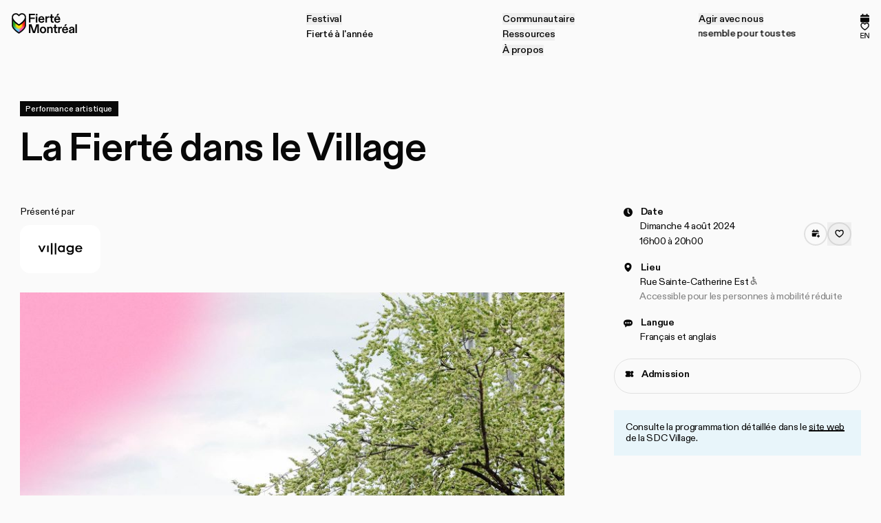

--- FILE ---
content_type: text/html
request_url: https://fiertemontreal.com/fr/evenements/la-fierte-dans-le-village-4
body_size: 22932
content:
<!doctype html>
<html lang="en">
	<head>
		<meta charset="utf-8" />
		<link rel="icon" href="/favicon.ico?v=2" />
		<meta
			name="theme-color"
			media="(prefers-color-scheme: light)"
			content="rgb(0,0,0)"
		/>
		<meta
			name="theme-color"
			media="(prefers-color-scheme: dark)"
			content="rgb(0,0,0)"
		/>
		<meta name="viewport" content="width=device-width,initial-scale=1.0,viewport-fit=cover" />
		<meta name="referrer" content="origin-when-cross-origin" />
		
		<link href="../../_app/immutable/assets/0.B7ToW7zp.css" rel="stylesheet">
		<link href="../../_app/immutable/assets/2.CKbqVkma.css" rel="stylesheet">
		<link href="../../_app/immutable/assets/DrawerPanel.BL5issEr.css" rel="stylesheet">
		<link href="../../_app/immutable/assets/Gradient.BVSTY1oY.css" rel="stylesheet">
		<link href="../../_app/immutable/assets/AddToFavorites.Cvha9wD0.css" rel="stylesheet">
		<link href="../../_app/immutable/assets/Marquee.CLCKSXP4.css" rel="stylesheet">
		<link href="../../_app/immutable/assets/ModuleSelector.BU16XQoG.css" rel="stylesheet">
		<link href="../../_app/immutable/assets/Timeline.DWCryydI.css" rel="stylesheet">
		<link href="../../_app/immutable/assets/Billboard.DaDEZnCa.css" rel="stylesheet">
		<link href="../../_app/immutable/assets/RainbowBg.Dj2-JD54.css" rel="stylesheet">
		<link rel="preload" as="font" type="font/woff2" href="../../_app/immutable/assets/abcdiatype-bold.BoJmf_Oi.woff2" crossorigin>
		<link rel="preload" as="font" type="font/woff2" href="../../_app/immutable/assets/abcdiatype-bolditalic.DI-HjSne.woff2" crossorigin>
		<link rel="preload" as="font" type="font/woff2" href="../../_app/immutable/assets/abcdiatype-medium.Cyik2UR3.woff2" crossorigin>
		<link rel="preload" as="font" type="font/woff2" href="../../_app/immutable/assets/abcdiatype-mediumitalic.CAbpT6-i.woff2" crossorigin>
		<link rel="preload" as="font" type="font/woff2" href="../../_app/immutable/assets/abcdiatype-regular.Dm9sUgiL.woff2" crossorigin>
		<link rel="preload" as="font" type="font/woff2" href="../../_app/immutable/assets/abcdiatype-regularitalic.D0dcf5ZD.woff2" crossorigin>
		<link rel="preload" as="font" type="font/woff2" href="../../_app/immutable/assets/hex_franklin_v0.3_x_condensed.BU-yB5mR.woff2" crossorigin>
		<link rel="preload" as="script" crossorigin="anonymous" href="../../_app/immutable/entry/start.D_2H-8XK.mjs">
		<link rel="preload" as="script" crossorigin="anonymous" href="../../_app/immutable/chunks/entry.D5lvPV1u.mjs">
		<link rel="preload" as="script" crossorigin="anonymous" href="../../_app/immutable/chunks/scheduler.BC9nBLzs.mjs">
		<link rel="preload" as="script" crossorigin="anonymous" href="../../_app/immutable/entry/app.Be2Fo6Dz.mjs">
		<link rel="preload" as="script" crossorigin="anonymous" href="../../_app/immutable/chunks/6.UOX_YJnM.mjs">
		<link rel="preload" as="script" crossorigin="anonymous" href="../../_app/immutable/chunks/index.BhcBV91I.mjs">
		<link rel="preload" as="script" crossorigin="anonymous" href="../../_app/immutable/nodes/0.DxbulT9m.mjs">
		<link rel="preload" as="script" crossorigin="anonymous" href="../../_app/immutable/chunks/stores.DXxTmPrD.mjs">
		<link rel="preload" as="script" crossorigin="anonymous" href="../../_app/immutable/chunks/index.D3f0qHra.mjs">
		<link rel="preload" as="script" crossorigin="anonymous" href="../../_app/immutable/chunks/autoUrl.cQ1iniJo.mjs">
		<link rel="preload" as="script" crossorigin="anonymous" href="../../_app/immutable/chunks/index.rV6zwFgL.mjs">
		<link rel="preload" as="script" crossorigin="anonymous" href="../../_app/immutable/chunks/isBelowBreakpoint.0JfLKsXo.mjs">
		<link rel="preload" as="script" crossorigin="anonymous" href="../../_app/immutable/chunks/createMatchMediaStore.MnUk9Fa1.mjs">
		<link rel="preload" as="script" crossorigin="anonymous" href="../../_app/immutable/chunks/AltLanguageLink.BSZ2YVjq.mjs">
		<link rel="preload" as="script" crossorigin="anonymous" href="../../_app/immutable/nodes/2.s0CMsKwj.mjs">
		<link rel="preload" as="script" crossorigin="anonymous" href="../../_app/immutable/chunks/loadComponents.BpDkNxAC.mjs">
		<link rel="preload" as="script" crossorigin="anonymous" href="../../_app/immutable/chunks/RainbowBg.C9pun9uI.mjs">
		<link rel="preload" as="script" crossorigin="anonymous" href="../../_app/immutable/chunks/setHeaderBg.C9qpQaG-.mjs">
		<link rel="preload" as="script" crossorigin="anonymous" href="../../_app/immutable/chunks/create.BcfzxY30.mjs">
		<link rel="preload" as="script" crossorigin="anonymous" href="../../_app/immutable/chunks/requestSubmit.lXJKerWE.mjs">
		<link rel="preload" as="script" crossorigin="anonymous" href="../../_app/immutable/chunks/index.D7eKMSC8.mjs">
		<link rel="preload" as="script" crossorigin="anonymous" href="../../_app/immutable/chunks/pageTransition.CtxDXoQ3.mjs">
		<link rel="preload" as="script" crossorigin="anonymous" href="../../_app/immutable/nodes/20.CKe9CdyN.mjs">
		<link rel="preload" as="script" crossorigin="anonymous" href="../../_app/immutable/chunks/ShareLink.MY9eGTXY.mjs">
		<link rel="preload" as="script" crossorigin="anonymous" href="../../_app/immutable/chunks/RelatedElementsSlider.BpBAku3h.mjs"><title>La Fierté dans le Village | Fierté Montréal</title><!-- HEAD_svelte-1yde2bl_START --> <meta name="title" content="La Fierté dans le Village | Fierté Montréal"> <meta property="og:title" content="La Fierté dans le Village | Fierté Montréal"> <meta name="twitter:title" content="La Fierté dans le Village | Fierté Montréal"><meta name="description" content="Pendant le Festival Fierté Montréal, viens découvrir La Fierté dans le Village avec une série d'animations artistiques itinérantes sur la rue Sainte-Catherine Est."> <meta property="og:description" content="Pendant le Festival Fierté Montréal, viens découvrir La Fierté dans le Village avec une série d'animations artistiques itinérantes sur la rue Sainte-Catherine Est."> <meta name="twitter:description" content="Pendant le Festival Fierté Montréal, viens découvrir La Fierté dans le Village avec une série d'animations artistiques itinérantes sur la rue Sainte-Catherine Est."><meta property="og:image" content="https://cms.fiertemontreal.com/uploads/2024/Evenements-2024/_AUTOxAUTO_crop_center-center_80_none_ns/LaFierteDansLeVillage_event.jpg"> <meta name="twitter:image" content="https://cms.fiertemontreal.com/uploads/2024/Evenements-2024/_AUTOxAUTO_crop_center-center_80_none_ns/LaFierteDansLeVillage_event.jpg"> <meta name="twitter:card" content="summary_large_image"><meta property="og:image:width" content="1600"><meta property="og:image:height" content="2256"><meta property="og:type" content="website"><meta property="og:url" content="https://fiertemontreal.com/fr/evenements/la-fierte-dans-le-village-4"> <link rel="canonical" href="https://fiertemontreal.com/fr/evenements/la-fierte-dans-le-village-4"><link rel="alternate" href="https://fiertemontreal.com/fr/evenements/la-fierte-dans-le-village-4" hreflang="fr">  <link rel="alternate" href="https://fiertemontreal.com/en/event/la-fierte-dans-le-village-4" hreflang="en"><!-- HEAD_svelte-1yde2bl_END --><!-- HEAD_svelte-1e8gjoa_START --><script type="application/ld+json">{"@context":"https://schema.org","@type":"Event","name":"La Fierté dans le Village","description":"Pendant les 11 jours du Festival Fierté Montréal, venez découvrir La Fierté dans le Village une série d'animations artistiques itinérantes sur la rue Sainte-Catherine Est dans le Village, de 16h à 20h. Tu seras émerveillé·e par toutes sortes des activations sporadiques, de la danse contemporaine, des performances artistiques originales, de la Drag, de l'opéra, et du cirque. Ces activités amusantes sont parfaites pour tous les âges.&lt;br>&lt;br>Rejoigns-nous pour une ambiance estivale et festive dans le Village!&lt;br>&lt;br>Une collaboration de Fierté Montréal et la SDC du Village.&lt;br>Visite le site web du Village pour plus de détails.","image":"https://cms.fiertemontreal.com/uploads/2024/Evenements-2024/_AUTOxAUTO_crop_center-center_80_none_ns/LaFierteDansLeVillage_event.jpg","startDate":"2024-08-04T20:00:00+00:00","eventAttendanceMode":"https://schema.org/OfflineEventAttendanceMode","eventStatus":"https://schema.org/EventScheduled","organizer":{"@type":"Organization","name":"Fierté Montréal","url":"https://fiertemontreal.com"}}</script><!-- HEAD_svelte-1e8gjoa_END --> <!-- Google tag (gtag.js) --> <script async="" src="https://www.googletagmanager.com/gtag/js?id=G-989FG2HN7L"></script> <script> window.dataLayer = window.dataLayer || []; function gtag(){dataLayer.push(arguments);} gtag('js', new Date()); gtag('config', 'G-989FG2HN7L'); </script>
<!-- Google Tag Manager -->
<script>(function(w,d,s,l,i){w[l]=w[l]||[];w[l].push({'gtm.start':
new Date().getTime(),event:'gtm.js'});var f=d.getElementsByTagName(s)[0],
j=d.createElement(s),dl=l!='dataLayer'?'&l='+l:'';j.async=true;j.src=
'https://www.googletagmanager.com/gtm.js?id='+i+dl;f.parentNode.insertBefore(j,f);
})(window,document,'script','dataLayer','GTM-NS8TX4D');</script>
<!-- End Google Tag Manager -->
	</head>
	<body data-sveltekit-preload-data="hover">
		
		<div style="display: contents">   <a href="#navigation-mobile" class="svelte-kl8yu8">Aller à la navigation </a><a href="#navigation-desktop" class="svelte-kl8yu8">Aller à la navigation </a><a href="#content" class="svelte-kl8yu8">Aller au contenu </a> <div class="fixed inset-0 z-[1000] bg-brand-white-500 svelte-1d4kbj3"></div>      <div class="grid items-start grid-stack">   <div class="theme-undefined _site-header-container sticky top-0 z-50 w-full bg-theme-bg text-theme-text svelte-1n3k8h3"><div class="duration-1500 pointer-events-none fixed left-0 top-0 z-50 h-full w-[100vw] bg-mono-500 transition-opacity ease-linear opacity-0"></div> <div class="pointer-events-none fixed left-0 top-0 z-50 h-[100dvh] w-[100vw] bg-brand-pink-500 transition-transform duration-700 ease-out-expo -translate-y-full"></div> <header class="_site-header-m relative z-50 flex h-header-m items-center bp:hidden"><nav id="navigation-mobile" class="flex w-full items-center justify-between pl-16"><div class="_header-intro-item w-104 self-start" style="--i: 0"><a href="/fr" class="flex w-full"><span class="sr-only">Accueil</span> <div class="_lottie"></div></a></div> <div class="flex h-full"><div class="relative z-50 flex h-full items-center space-x-24 pr-8"><div class="_header-intro-item flex" style="--i: 1;">  <a href="/fr/festival/evenements" class="group flex h-24 w-24 items-center bp:h-18 bp:w-18"><span class="sr-only">Programmation complète</span> <span class="grid aspect-square w-full grid-stack"><svg class="h-full" width="18" height="19" viewBox="0 0 18 19" fill="none" xmlns="http://www.w3.org/2000/svg"><rect x="3.59961" y="1.46484" width="2.4" height="4.8" fill="currentColor"></rect><rect x="12" y="1.46484" width="2.4" height="4.8" fill="currentColor"></rect><path d="M0 6.26475C0 4.93926 1.07452 3.86475 2.4 3.86475H15.6C16.9255 3.86475 18 4.93926 18 6.26475V7.46475H0V6.26475Z" fill="currentColor"></path><path d="M0 9.26465H18V15.8646C18 17.1901 16.9255 18.2646 15.6 18.2646H2.4C1.07452 18.2646 0 17.1901 0 15.8646V9.26465Z" fill="currentColor"></path></svg> <div class="opacity-0 transition-opacity duration-200 group-hover:opacity-100"><div class="grid h-full w-full grid-stack"><div class="theme-accent-red"><span class="text-theme-accent"><svg class="h-full" width="18" height="19" viewBox="0 0 18 19" fill="none" xmlns="http://www.w3.org/2000/svg"><rect x="3.59961" y="1.46484" width="2.4" height="4.8" fill="currentColor"></rect><rect x="12" y="1.46484" width="2.4" height="4.8" fill="currentColor"></rect><path d="M0 6.26475C0 4.93926 1.07452 3.86475 2.4 3.86475H15.6C16.9255 3.86475 18 4.93926 18 6.26475V7.46475H0V6.26475Z" fill="currentColor"></path><path d="M0 9.26465H18V15.8646C18 17.1901 16.9255 18.2646 15.6 18.2646H2.4C1.07452 18.2646 0 17.1901 0 15.8646V9.26465Z" fill="currentColor"></path></svg></span></div></div></div></span></a></div> <div class="_header-intro-item flex" style="--i: 2;">  <a href="/fr/mes-favoris" class="group/favorites relative flex h-24 w-24 items-center justify-center bp:h-18 bp:w-18"><span class="sr-only">Mes favoris</span> <svg class="h-full w-full" width="102%" viewBox="0 0 25 24" fill="none" xmlns="http://www.w3.org/2000/svg"><g class="grid h-full w-full grid-stack"><path d="M17.6224 2.50244C15.4432 2.50244 13.5559 3.83184 12.6047 5.77601C11.6535 3.83184 9.76615 2.50244 7.58692 2.50244C4.45648 2.50244 1.91992 4.84071 1.91992 8.62397C1.91992 14.8716 12.6047 21.4976 12.6047 21.4976C12.6047 21.4976 23.2894 14.9136 23.2894 8.62397C23.2894 4.84596 20.7529 2.5077 17.6224 2.5077V2.50244Z" stroke="currentColor" stroke-width="2.66667" stroke-linejoin="round"></path><path class="fill-currentColor opacity-0 transition-opacity group-hover/favorites:opacity-100" d="M17.6224 2.50244C15.4432 2.50244 13.5559 3.83184 12.6047 5.77601C11.6535 3.83184 9.76615 2.50244 7.58692 2.50244C4.45648 2.50244 1.91992 4.84071 1.91992 8.62397C1.91992 14.8716 12.6047 21.4976 12.6047 21.4976C12.6047 21.4976 23.2894 14.9136 23.2894 8.62397C23.2894 4.84596 20.7529 2.5077 17.6224 2.5077V2.50244Z" stroke="currentColor" stroke-width="2.66667" stroke-linejoin="round"></path></g></svg> </a></div></div> <div class="flex">   <div class="flex h-full " data-hierarchy-member="false"><div class="_header-intro-item flex" style="--i: 3;"><button class="relative z-50 h-full px-16 focus-visible:ring-inset" aria-controls="mobile-menu" aria-expanded="false" type="button"><span class="sr-only">Fermer</span> <span class="flex items-center justify-center"><div class="_burger grid overflow-hidden svelte-13f3me5" data-svelte-h="svelte-enqsrl"><div class="_line svelte-13f3me5"></div> <div class="_line svelte-13f3me5"></div> <div class="_line svelte-13f3me5"></div> </div></span></button></div> <div style="transition: visibility 0s linear 0s;" class="invisible"><div class="pointer-events-none fixed left-0 top-0 z-50 h-full w-[100vw]" style="padding-top: 0px;"><div class="pointer-events-auto h-full overflow-y-auto"><div class="flex h-full flex-col justify-between transition-opacity duration-150 ease-linear opacity-0"><div class="grid grid-cols-[1fr,auto] items-start px-16 pt-32"><ul class="space-y-16"><li> <div class="flex flex-col">   <details ><summary class="w-full"><span class="flex items-center space-x-8"><span class="text-26 font-medium leading-30">Festival</span> <span class="w-16 transition-transform duration-700 ease-out-expo"><svg width="16" height="9" viewBox="0 0 16 9" fill="none" xmlns="http://www.w3.org/2000/svg"><path d="M14.334 0.833008L8.00052 7.16648L1.66705 0.833007" stroke="currentColor" stroke-width="2"></path></svg></span></span></summary> <div class="_drawer-panel duration-700 ease-out-expo svelte-1b6vmlp"><div class="min-h-0 svelte-1b6vmlp"><div class="space-y-40 pb-32 pt-24"><ul class="space-y-40">  <li><h3 class="text-16 uppercase">Édition 2025</h3> <ul class="space-y-12 pl-16 pt-16"><li class="flex">  <a href="/fr/festival-2025/recapitulatif-festival-fierte-montreal-2025" class="text-20 font-medium"> Récapitulatif Édition 2025 </a> </li><li class="flex">  <a href="/fr/artistes/festival" class="text-20 font-medium"> Artistes </a> </li><li class="flex">  <a href="/fr/festival/evenements" class="text-20 font-medium"> Évènements </a> </li><li class="flex">  <a href="/fr/festival-2025/defile-fierte" class="text-20 font-medium"> Défilé de la Fierté </a> </li><li class="flex">  <a href="/fr/festival-2025/journees-communautaires" class="text-20 font-medium"> Journées communautaires </a> </li><li class="flex">  <a href="/fr/festival-2025/projets-communautaires-2025" class="text-20 font-medium"> Projets communautaires 2025 </a> </li> </ul> </li>  <li> <ul class="space-y-12 pl-16 pt-16"><li class="flex">  <a href="/fr/festival-2025/co-president-dhonneur-2025" class="text-20 font-medium"> Présidence d'honneur 2025 </a> </li><li class="flex">  <a href="/fr/ressources/revendications" class="text-20 font-medium"> Revendications </a> </li><li class="flex">  <a href="/fr/festival-2025/info" class="text-20 font-medium"> Info-visiteur·euse </a> </li><li class="flex">  <a href="/fr/festival-2025/accessibilite" class="text-20 font-medium">  </a> </li><li class="flex">  <a href="/fr/festival-2025/ressources-dintervention-communautaires" class="text-20 font-medium"> Ressources d'intervention communautaires </a> </li><li class="flex">  <a href="/fr/festival-2025/les-ami-e-s-de-fierte-offres-commerciales" class="text-20 font-medium"> Les ami·e·s de Fierté - offres et promotions </a> </li><li class="flex">  <a href="/fr/festival-2025/partenaires-festival-2025" class="text-20 font-medium"> Partenaires 2025 </a> </li> </ul> </li>  <li><h3 class="text-16 uppercase">Édition 2024</h3> <ul class="space-y-12 pl-16 pt-16"><li class="flex">  <a href="/fr/festival-2024/resume-edition-2024" class="text-20 font-medium"> Récapitulatif Édition 2024 </a> </li><li class="flex">  <a href="/fr/festival-2024/projets-communautaires-2024" class="text-20 font-medium"> Projets communautaires </a> </li><li class="flex">  <a href="/fr/festival-2024/co-president-e-s-dhonneur-2024" class="text-20 font-medium"> Co-président‧e‧s d'honneur 2024 </a> </li><li class="flex">  <a href="/fr/festival-2025/accessibilite" class="text-20 font-medium"> Découvre les mesures d'accessibilité </a> </li><li class="flex">  <a href="/fr/festival-2024/partenaires-festival-2024" class="text-20 font-medium"> Partenaires 2024 </a> </li> </ul> </li></ul> <div class="flex flex-col items-start space-y-20"><h3 class="text-16 uppercase">Fleurir ici, maintenant!</h3> <p class="text-26 font-medium leading-20">Découvre notre balado!</p>   <a href="/fr/communautaire/podcast"><span class="group flex h-full rounded-full font-medium ring-2 ring-inset ring-[color:var(--theme-text-color)] w-full"><span class="flex h-full w-full items-center justify-center space-x-8 rounded-full text-16 px-12 py-[1rem] bp:px-16 bp:py-12 min-w-40 min-h-40">  <span class="bp:sr-only">Écoute notre balado Ensemble pour toustes!</span> <span class="hidden overflow-hidden grid-stack bp:grid" aria-hidden="true"><span class="bp:whitespace-nowrap "><span class="inline-flex py-[0.2rem] transition-transform delay-[calc(var(--i)*15ms)] duration-[--duration] ease-out-expo group-hover:-translate-y-full" style="--i: 0; --total: 42; --duration: calc(10000ms/var(--total))">É </span><span class="inline-flex py-[0.2rem] transition-transform delay-[calc(var(--i)*15ms)] duration-[--duration] ease-out-expo group-hover:-translate-y-full" style="--i: 1; --total: 42; --duration: calc(10000ms/var(--total))">c </span><span class="inline-flex py-[0.2rem] transition-transform delay-[calc(var(--i)*15ms)] duration-[--duration] ease-out-expo group-hover:-translate-y-full" style="--i: 2; --total: 42; --duration: calc(10000ms/var(--total))">o </span><span class="inline-flex py-[0.2rem] transition-transform delay-[calc(var(--i)*15ms)] duration-[--duration] ease-out-expo group-hover:-translate-y-full" style="--i: 3; --total: 42; --duration: calc(10000ms/var(--total))">u </span><span class="inline-flex py-[0.2rem] transition-transform delay-[calc(var(--i)*15ms)] duration-[--duration] ease-out-expo group-hover:-translate-y-full" style="--i: 4; --total: 42; --duration: calc(10000ms/var(--total))">t </span><span class="inline-flex py-[0.2rem] transition-transform delay-[calc(var(--i)*15ms)] duration-[--duration] ease-out-expo group-hover:-translate-y-full" style="--i: 5; --total: 42; --duration: calc(10000ms/var(--total))">e </span><span class="inline-flex py-[0.2rem] transition-transform delay-[calc(var(--i)*15ms)] duration-[--duration] ease-out-expo group-hover:-translate-y-full" style="--i: 6; --total: 42; --duration: calc(10000ms/var(--total))">  </span><span class="inline-flex py-[0.2rem] transition-transform delay-[calc(var(--i)*15ms)] duration-[--duration] ease-out-expo group-hover:-translate-y-full" style="--i: 7; --total: 42; --duration: calc(10000ms/var(--total))">n </span><span class="inline-flex py-[0.2rem] transition-transform delay-[calc(var(--i)*15ms)] duration-[--duration] ease-out-expo group-hover:-translate-y-full" style="--i: 8; --total: 42; --duration: calc(10000ms/var(--total))">o </span><span class="inline-flex py-[0.2rem] transition-transform delay-[calc(var(--i)*15ms)] duration-[--duration] ease-out-expo group-hover:-translate-y-full" style="--i: 9; --total: 42; --duration: calc(10000ms/var(--total))">t </span><span class="inline-flex py-[0.2rem] transition-transform delay-[calc(var(--i)*15ms)] duration-[--duration] ease-out-expo group-hover:-translate-y-full" style="--i: 10; --total: 42; --duration: calc(10000ms/var(--total))">r </span><span class="inline-flex py-[0.2rem] transition-transform delay-[calc(var(--i)*15ms)] duration-[--duration] ease-out-expo group-hover:-translate-y-full" style="--i: 11; --total: 42; --duration: calc(10000ms/var(--total))">e </span><span class="inline-flex py-[0.2rem] transition-transform delay-[calc(var(--i)*15ms)] duration-[--duration] ease-out-expo group-hover:-translate-y-full" style="--i: 12; --total: 42; --duration: calc(10000ms/var(--total))">  </span><span class="inline-flex py-[0.2rem] transition-transform delay-[calc(var(--i)*15ms)] duration-[--duration] ease-out-expo group-hover:-translate-y-full" style="--i: 13; --total: 42; --duration: calc(10000ms/var(--total))">b </span><span class="inline-flex py-[0.2rem] transition-transform delay-[calc(var(--i)*15ms)] duration-[--duration] ease-out-expo group-hover:-translate-y-full" style="--i: 14; --total: 42; --duration: calc(10000ms/var(--total))">a </span><span class="inline-flex py-[0.2rem] transition-transform delay-[calc(var(--i)*15ms)] duration-[--duration] ease-out-expo group-hover:-translate-y-full" style="--i: 15; --total: 42; --duration: calc(10000ms/var(--total))">l </span><span class="inline-flex py-[0.2rem] transition-transform delay-[calc(var(--i)*15ms)] duration-[--duration] ease-out-expo group-hover:-translate-y-full" style="--i: 16; --total: 42; --duration: calc(10000ms/var(--total))">a </span><span class="inline-flex py-[0.2rem] transition-transform delay-[calc(var(--i)*15ms)] duration-[--duration] ease-out-expo group-hover:-translate-y-full" style="--i: 17; --total: 42; --duration: calc(10000ms/var(--total))">d </span><span class="inline-flex py-[0.2rem] transition-transform delay-[calc(var(--i)*15ms)] duration-[--duration] ease-out-expo group-hover:-translate-y-full" style="--i: 18; --total: 42; --duration: calc(10000ms/var(--total))">o </span><span class="inline-flex py-[0.2rem] transition-transform delay-[calc(var(--i)*15ms)] duration-[--duration] ease-out-expo group-hover:-translate-y-full" style="--i: 19; --total: 42; --duration: calc(10000ms/var(--total))">  </span><span class="inline-flex py-[0.2rem] transition-transform delay-[calc(var(--i)*15ms)] duration-[--duration] ease-out-expo group-hover:-translate-y-full" style="--i: 20; --total: 42; --duration: calc(10000ms/var(--total))">E </span><span class="inline-flex py-[0.2rem] transition-transform delay-[calc(var(--i)*15ms)] duration-[--duration] ease-out-expo group-hover:-translate-y-full" style="--i: 21; --total: 42; --duration: calc(10000ms/var(--total))">n </span><span class="inline-flex py-[0.2rem] transition-transform delay-[calc(var(--i)*15ms)] duration-[--duration] ease-out-expo group-hover:-translate-y-full" style="--i: 22; --total: 42; --duration: calc(10000ms/var(--total))">s </span><span class="inline-flex py-[0.2rem] transition-transform delay-[calc(var(--i)*15ms)] duration-[--duration] ease-out-expo group-hover:-translate-y-full" style="--i: 23; --total: 42; --duration: calc(10000ms/var(--total))">e </span><span class="inline-flex py-[0.2rem] transition-transform delay-[calc(var(--i)*15ms)] duration-[--duration] ease-out-expo group-hover:-translate-y-full" style="--i: 24; --total: 42; --duration: calc(10000ms/var(--total))">m </span><span class="inline-flex py-[0.2rem] transition-transform delay-[calc(var(--i)*15ms)] duration-[--duration] ease-out-expo group-hover:-translate-y-full" style="--i: 25; --total: 42; --duration: calc(10000ms/var(--total))">b </span><span class="inline-flex py-[0.2rem] transition-transform delay-[calc(var(--i)*15ms)] duration-[--duration] ease-out-expo group-hover:-translate-y-full" style="--i: 26; --total: 42; --duration: calc(10000ms/var(--total))">l </span><span class="inline-flex py-[0.2rem] transition-transform delay-[calc(var(--i)*15ms)] duration-[--duration] ease-out-expo group-hover:-translate-y-full" style="--i: 27; --total: 42; --duration: calc(10000ms/var(--total))">e </span><span class="inline-flex py-[0.2rem] transition-transform delay-[calc(var(--i)*15ms)] duration-[--duration] ease-out-expo group-hover:-translate-y-full" style="--i: 28; --total: 42; --duration: calc(10000ms/var(--total))">  </span><span class="inline-flex py-[0.2rem] transition-transform delay-[calc(var(--i)*15ms)] duration-[--duration] ease-out-expo group-hover:-translate-y-full" style="--i: 29; --total: 42; --duration: calc(10000ms/var(--total))">p </span><span class="inline-flex py-[0.2rem] transition-transform delay-[calc(var(--i)*15ms)] duration-[--duration] ease-out-expo group-hover:-translate-y-full" style="--i: 30; --total: 42; --duration: calc(10000ms/var(--total))">o </span><span class="inline-flex py-[0.2rem] transition-transform delay-[calc(var(--i)*15ms)] duration-[--duration] ease-out-expo group-hover:-translate-y-full" style="--i: 31; --total: 42; --duration: calc(10000ms/var(--total))">u </span><span class="inline-flex py-[0.2rem] transition-transform delay-[calc(var(--i)*15ms)] duration-[--duration] ease-out-expo group-hover:-translate-y-full" style="--i: 32; --total: 42; --duration: calc(10000ms/var(--total))">r </span><span class="inline-flex py-[0.2rem] transition-transform delay-[calc(var(--i)*15ms)] duration-[--duration] ease-out-expo group-hover:-translate-y-full" style="--i: 33; --total: 42; --duration: calc(10000ms/var(--total))">  </span><span class="inline-flex py-[0.2rem] transition-transform delay-[calc(var(--i)*15ms)] duration-[--duration] ease-out-expo group-hover:-translate-y-full" style="--i: 34; --total: 42; --duration: calc(10000ms/var(--total))">t </span><span class="inline-flex py-[0.2rem] transition-transform delay-[calc(var(--i)*15ms)] duration-[--duration] ease-out-expo group-hover:-translate-y-full" style="--i: 35; --total: 42; --duration: calc(10000ms/var(--total))">o </span><span class="inline-flex py-[0.2rem] transition-transform delay-[calc(var(--i)*15ms)] duration-[--duration] ease-out-expo group-hover:-translate-y-full" style="--i: 36; --total: 42; --duration: calc(10000ms/var(--total))">u </span><span class="inline-flex py-[0.2rem] transition-transform delay-[calc(var(--i)*15ms)] duration-[--duration] ease-out-expo group-hover:-translate-y-full" style="--i: 37; --total: 42; --duration: calc(10000ms/var(--total))">s </span><span class="inline-flex py-[0.2rem] transition-transform delay-[calc(var(--i)*15ms)] duration-[--duration] ease-out-expo group-hover:-translate-y-full" style="--i: 38; --total: 42; --duration: calc(10000ms/var(--total))">t </span><span class="inline-flex py-[0.2rem] transition-transform delay-[calc(var(--i)*15ms)] duration-[--duration] ease-out-expo group-hover:-translate-y-full" style="--i: 39; --total: 42; --duration: calc(10000ms/var(--total))">e </span><span class="inline-flex py-[0.2rem] transition-transform delay-[calc(var(--i)*15ms)] duration-[--duration] ease-out-expo group-hover:-translate-y-full" style="--i: 40; --total: 42; --duration: calc(10000ms/var(--total))">s </span><span class="inline-flex py-[0.2rem] transition-transform delay-[calc(var(--i)*15ms)] duration-[--duration] ease-out-expo group-hover:-translate-y-full" style="--i: 41; --total: 42; --duration: calc(10000ms/var(--total))">! </span> </span><span class="bp:whitespace-nowrap hidden bp:inline"><span class="inline-flex py-[0.2rem] transition-transform delay-[calc(var(--i)*15ms)] duration-[--duration] ease-out-expo translate-y-full group-hover:transform-none" style="--i: 0; --total: 42; --duration: calc(10000ms/var(--total))">É </span><span class="inline-flex py-[0.2rem] transition-transform delay-[calc(var(--i)*15ms)] duration-[--duration] ease-out-expo translate-y-full group-hover:transform-none" style="--i: 1; --total: 42; --duration: calc(10000ms/var(--total))">c </span><span class="inline-flex py-[0.2rem] transition-transform delay-[calc(var(--i)*15ms)] duration-[--duration] ease-out-expo translate-y-full group-hover:transform-none" style="--i: 2; --total: 42; --duration: calc(10000ms/var(--total))">o </span><span class="inline-flex py-[0.2rem] transition-transform delay-[calc(var(--i)*15ms)] duration-[--duration] ease-out-expo translate-y-full group-hover:transform-none" style="--i: 3; --total: 42; --duration: calc(10000ms/var(--total))">u </span><span class="inline-flex py-[0.2rem] transition-transform delay-[calc(var(--i)*15ms)] duration-[--duration] ease-out-expo translate-y-full group-hover:transform-none" style="--i: 4; --total: 42; --duration: calc(10000ms/var(--total))">t </span><span class="inline-flex py-[0.2rem] transition-transform delay-[calc(var(--i)*15ms)] duration-[--duration] ease-out-expo translate-y-full group-hover:transform-none" style="--i: 5; --total: 42; --duration: calc(10000ms/var(--total))">e </span><span class="inline-flex py-[0.2rem] transition-transform delay-[calc(var(--i)*15ms)] duration-[--duration] ease-out-expo translate-y-full group-hover:transform-none" style="--i: 6; --total: 42; --duration: calc(10000ms/var(--total))">  </span><span class="inline-flex py-[0.2rem] transition-transform delay-[calc(var(--i)*15ms)] duration-[--duration] ease-out-expo translate-y-full group-hover:transform-none" style="--i: 7; --total: 42; --duration: calc(10000ms/var(--total))">n </span><span class="inline-flex py-[0.2rem] transition-transform delay-[calc(var(--i)*15ms)] duration-[--duration] ease-out-expo translate-y-full group-hover:transform-none" style="--i: 8; --total: 42; --duration: calc(10000ms/var(--total))">o </span><span class="inline-flex py-[0.2rem] transition-transform delay-[calc(var(--i)*15ms)] duration-[--duration] ease-out-expo translate-y-full group-hover:transform-none" style="--i: 9; --total: 42; --duration: calc(10000ms/var(--total))">t </span><span class="inline-flex py-[0.2rem] transition-transform delay-[calc(var(--i)*15ms)] duration-[--duration] ease-out-expo translate-y-full group-hover:transform-none" style="--i: 10; --total: 42; --duration: calc(10000ms/var(--total))">r </span><span class="inline-flex py-[0.2rem] transition-transform delay-[calc(var(--i)*15ms)] duration-[--duration] ease-out-expo translate-y-full group-hover:transform-none" style="--i: 11; --total: 42; --duration: calc(10000ms/var(--total))">e </span><span class="inline-flex py-[0.2rem] transition-transform delay-[calc(var(--i)*15ms)] duration-[--duration] ease-out-expo translate-y-full group-hover:transform-none" style="--i: 12; --total: 42; --duration: calc(10000ms/var(--total))">  </span><span class="inline-flex py-[0.2rem] transition-transform delay-[calc(var(--i)*15ms)] duration-[--duration] ease-out-expo translate-y-full group-hover:transform-none" style="--i: 13; --total: 42; --duration: calc(10000ms/var(--total))">b </span><span class="inline-flex py-[0.2rem] transition-transform delay-[calc(var(--i)*15ms)] duration-[--duration] ease-out-expo translate-y-full group-hover:transform-none" style="--i: 14; --total: 42; --duration: calc(10000ms/var(--total))">a </span><span class="inline-flex py-[0.2rem] transition-transform delay-[calc(var(--i)*15ms)] duration-[--duration] ease-out-expo translate-y-full group-hover:transform-none" style="--i: 15; --total: 42; --duration: calc(10000ms/var(--total))">l </span><span class="inline-flex py-[0.2rem] transition-transform delay-[calc(var(--i)*15ms)] duration-[--duration] ease-out-expo translate-y-full group-hover:transform-none" style="--i: 16; --total: 42; --duration: calc(10000ms/var(--total))">a </span><span class="inline-flex py-[0.2rem] transition-transform delay-[calc(var(--i)*15ms)] duration-[--duration] ease-out-expo translate-y-full group-hover:transform-none" style="--i: 17; --total: 42; --duration: calc(10000ms/var(--total))">d </span><span class="inline-flex py-[0.2rem] transition-transform delay-[calc(var(--i)*15ms)] duration-[--duration] ease-out-expo translate-y-full group-hover:transform-none" style="--i: 18; --total: 42; --duration: calc(10000ms/var(--total))">o </span><span class="inline-flex py-[0.2rem] transition-transform delay-[calc(var(--i)*15ms)] duration-[--duration] ease-out-expo translate-y-full group-hover:transform-none" style="--i: 19; --total: 42; --duration: calc(10000ms/var(--total))">  </span><span class="inline-flex py-[0.2rem] transition-transform delay-[calc(var(--i)*15ms)] duration-[--duration] ease-out-expo translate-y-full group-hover:transform-none" style="--i: 20; --total: 42; --duration: calc(10000ms/var(--total))">E </span><span class="inline-flex py-[0.2rem] transition-transform delay-[calc(var(--i)*15ms)] duration-[--duration] ease-out-expo translate-y-full group-hover:transform-none" style="--i: 21; --total: 42; --duration: calc(10000ms/var(--total))">n </span><span class="inline-flex py-[0.2rem] transition-transform delay-[calc(var(--i)*15ms)] duration-[--duration] ease-out-expo translate-y-full group-hover:transform-none" style="--i: 22; --total: 42; --duration: calc(10000ms/var(--total))">s </span><span class="inline-flex py-[0.2rem] transition-transform delay-[calc(var(--i)*15ms)] duration-[--duration] ease-out-expo translate-y-full group-hover:transform-none" style="--i: 23; --total: 42; --duration: calc(10000ms/var(--total))">e </span><span class="inline-flex py-[0.2rem] transition-transform delay-[calc(var(--i)*15ms)] duration-[--duration] ease-out-expo translate-y-full group-hover:transform-none" style="--i: 24; --total: 42; --duration: calc(10000ms/var(--total))">m </span><span class="inline-flex py-[0.2rem] transition-transform delay-[calc(var(--i)*15ms)] duration-[--duration] ease-out-expo translate-y-full group-hover:transform-none" style="--i: 25; --total: 42; --duration: calc(10000ms/var(--total))">b </span><span class="inline-flex py-[0.2rem] transition-transform delay-[calc(var(--i)*15ms)] duration-[--duration] ease-out-expo translate-y-full group-hover:transform-none" style="--i: 26; --total: 42; --duration: calc(10000ms/var(--total))">l </span><span class="inline-flex py-[0.2rem] transition-transform delay-[calc(var(--i)*15ms)] duration-[--duration] ease-out-expo translate-y-full group-hover:transform-none" style="--i: 27; --total: 42; --duration: calc(10000ms/var(--total))">e </span><span class="inline-flex py-[0.2rem] transition-transform delay-[calc(var(--i)*15ms)] duration-[--duration] ease-out-expo translate-y-full group-hover:transform-none" style="--i: 28; --total: 42; --duration: calc(10000ms/var(--total))">  </span><span class="inline-flex py-[0.2rem] transition-transform delay-[calc(var(--i)*15ms)] duration-[--duration] ease-out-expo translate-y-full group-hover:transform-none" style="--i: 29; --total: 42; --duration: calc(10000ms/var(--total))">p </span><span class="inline-flex py-[0.2rem] transition-transform delay-[calc(var(--i)*15ms)] duration-[--duration] ease-out-expo translate-y-full group-hover:transform-none" style="--i: 30; --total: 42; --duration: calc(10000ms/var(--total))">o </span><span class="inline-flex py-[0.2rem] transition-transform delay-[calc(var(--i)*15ms)] duration-[--duration] ease-out-expo translate-y-full group-hover:transform-none" style="--i: 31; --total: 42; --duration: calc(10000ms/var(--total))">u </span><span class="inline-flex py-[0.2rem] transition-transform delay-[calc(var(--i)*15ms)] duration-[--duration] ease-out-expo translate-y-full group-hover:transform-none" style="--i: 32; --total: 42; --duration: calc(10000ms/var(--total))">r </span><span class="inline-flex py-[0.2rem] transition-transform delay-[calc(var(--i)*15ms)] duration-[--duration] ease-out-expo translate-y-full group-hover:transform-none" style="--i: 33; --total: 42; --duration: calc(10000ms/var(--total))">  </span><span class="inline-flex py-[0.2rem] transition-transform delay-[calc(var(--i)*15ms)] duration-[--duration] ease-out-expo translate-y-full group-hover:transform-none" style="--i: 34; --total: 42; --duration: calc(10000ms/var(--total))">t </span><span class="inline-flex py-[0.2rem] transition-transform delay-[calc(var(--i)*15ms)] duration-[--duration] ease-out-expo translate-y-full group-hover:transform-none" style="--i: 35; --total: 42; --duration: calc(10000ms/var(--total))">o </span><span class="inline-flex py-[0.2rem] transition-transform delay-[calc(var(--i)*15ms)] duration-[--duration] ease-out-expo translate-y-full group-hover:transform-none" style="--i: 36; --total: 42; --duration: calc(10000ms/var(--total))">u </span><span class="inline-flex py-[0.2rem] transition-transform delay-[calc(var(--i)*15ms)] duration-[--duration] ease-out-expo translate-y-full group-hover:transform-none" style="--i: 37; --total: 42; --duration: calc(10000ms/var(--total))">s </span><span class="inline-flex py-[0.2rem] transition-transform delay-[calc(var(--i)*15ms)] duration-[--duration] ease-out-expo translate-y-full group-hover:transform-none" style="--i: 38; --total: 42; --duration: calc(10000ms/var(--total))">t </span><span class="inline-flex py-[0.2rem] transition-transform delay-[calc(var(--i)*15ms)] duration-[--duration] ease-out-expo translate-y-full group-hover:transform-none" style="--i: 39; --total: 42; --duration: calc(10000ms/var(--total))">e </span><span class="inline-flex py-[0.2rem] transition-transform delay-[calc(var(--i)*15ms)] duration-[--duration] ease-out-expo translate-y-full group-hover:transform-none" style="--i: 40; --total: 42; --duration: calc(10000ms/var(--total))">s </span><span class="inline-flex py-[0.2rem] transition-transform delay-[calc(var(--i)*15ms)] duration-[--duration] ease-out-expo translate-y-full group-hover:transform-none" style="--i: 41; --total: 42; --duration: calc(10000ms/var(--total))">! </span> </span></span> <span class="transition-transform duration-1000 ease-out-expo group-hover:translate-x-4     w-16 h-16"><svg class="h-full" width="19" height="14" viewBox="0 0 19 14" fill="none" xmlns="http://www.w3.org/2000/svg"><path fill-rule="evenodd" clip-rule="evenodd" d="M15.563 7.61367L0.898437 7.61367L0.898437 5.9693L15.5689 5.9693L10.9303 1.33072L12.0931 0.167969L18.1323 6.20714L18.7136 6.78851L18.1323 7.36988L12.0931 13.4091L10.9303 12.2463L15.563 7.61367Z" fill="currentColor"></path></svg></span></span></span></a></div></div></div></div></details></div> </li><li>   <a href="/fr/evenements" class="flex w-full text-26 font-medium"> Fierté à l'année </a>  </li><li> <div class="flex flex-col">   <details ><summary class="w-full"><span class="flex items-center space-x-8"><span class="text-26 font-medium leading-30">Communautaire</span> <span class="w-16 transition-transform duration-700 ease-out-expo"><svg width="16" height="9" viewBox="0 0 16 9" fill="none" xmlns="http://www.w3.org/2000/svg"><path d="M14.334 0.833008L8.00052 7.16648L1.66705 0.833007" stroke="currentColor" stroke-width="2"></path></svg></span></span></summary> <div class="_drawer-panel duration-700 ease-out-expo svelte-1b6vmlp"><div class="min-h-0 svelte-1b6vmlp"><div class="space-y-40 pb-32 pt-24"><ul class="space-y-40">  <li><h3 class="text-16 uppercase">Programmes</h3> <ul class="space-y-12 pl-16 pt-16"><li class="flex">  <a href="/fr/communautaire/projets-communautaires" class="text-20 font-medium"> Projets communautaires </a> </li><li class="flex">  <a href="/fr/communautaire/podcast" class="text-20 font-medium"> Podcast Ensemble pour toustes </a> </li><li class="flex">   </li><li class="flex">  <a href="/fr/communautaire/programmes-de-bourses-detudes" class="text-20 font-medium"> Bourses d'études </a> </li><li class="flex">  <a href="/fr/communautaire/programmes-de-bourses-communautaires" class="text-20 font-medium"> Bourses communautaires </a> </li><li class="flex">  <a href="/fr/communautaire/prix" class="text-20 font-medium"> Prix </a> </li> </ul> </li>  <li><h3 class="text-16 uppercase">Relations communautaires</h3> <ul class="space-y-12 pl-16 pt-16"><li class="flex">  <a href="/fr/a-propos/devenir-membre" class="text-20 font-medium"> Devenir membre </a> </li><li class="flex">  <a href="/fr/organismes" class="text-20 font-medium"> Organismes et groupes communautaires 2SLGBTQIA+ </a> </li><li class="flex">  <a href="/fr/ressources/revendications" class="text-20 font-medium"> Revendications </a> </li> </ul> </li></ul> <div class="flex flex-col items-start space-y-20"><h3 class="text-16 uppercase">Jamais sans nos communautés!</h3> <p class="text-26 font-medium leading-20">Viens enregistrer dans notre studio!</p>   </div></div></div></div></details></div> </li><li> <div class="flex flex-col">   <details ><summary class="w-full"><span class="flex items-center space-x-8"><span class="text-26 font-medium leading-30">Ressources</span> <span class="w-16 transition-transform duration-700 ease-out-expo"><svg width="16" height="9" viewBox="0 0 16 9" fill="none" xmlns="http://www.w3.org/2000/svg"><path d="M14.334 0.833008L8.00052 7.16648L1.66705 0.833007" stroke="currentColor" stroke-width="2"></path></svg></span></span></summary> <div class="_drawer-panel duration-700 ease-out-expo svelte-1b6vmlp"><div class="min-h-0 svelte-1b6vmlp"><div class="space-y-40 pb-32 pt-24"><ul class="space-y-40">  <li><h3 class="text-16 uppercase">Fierté Rassemble</h3> <ul class="space-y-12 pl-16 pt-16"><li class="flex">  <a href="/fr/ressources/sujets/histoire-du-mouvement" class="text-20 font-medium"> Histoire du mouvement </a> </li><li class="flex">  <a href="/fr/ressources/sujets/intersectionnalite" class="text-20 font-medium"> Intersectionnalité </a> </li><li class="flex">  <a href="/fr/ressources/sujets/art-et-culture" class="text-20 font-medium"> Art et culture </a> </li><li class="flex">  <a href="/fr/ressources/sujets/allie-e-s" class="text-20 font-medium"> Allié‧e‧s </a> </li><li class="flex">  <a href="/fr/ressources" class="text-20 font-medium"> Voir tout </a> </li> </ul> </li>  <li><h3 class="text-16 uppercase">Apprendre</h3> <ul class="space-y-12 pl-16 pt-16"><li class="flex">  <a href="/fr/ressources/revendications" class="text-20 font-medium"> Revendications </a> </li><li class="flex">  <a href="/fr/fierte-rassemble/historique-des-luttes" class="text-20 font-medium"> Historiques des luttes </a> </li><li class="flex">  <a href="/fr/organismes" class="text-20 font-medium"> Organismes et groupes communautaires 2SLGBTQIA+ </a> </li> </ul> </li></ul> <div class="flex flex-col items-start space-y-20"><h3 class="text-16 uppercase">Notre Blogue Fierté Rassemble!</h3> <p class="text-26 font-medium leading-20">Viens en découvrir plus sur nos communautés!</p>   <a href="/fr/ressources/sujets/histoire-du-mouvement"><span class="group flex h-full rounded-full font-medium ring-2 ring-inset ring-[color:var(--theme-text-color)] w-full"><span class="flex h-full w-full items-center justify-center space-x-8 rounded-full text-16 px-12 py-[1rem] bp:px-16 bp:py-12 min-w-40 min-h-40">  <span class="bp:sr-only">Histoire du mouvement</span> <span class="hidden overflow-hidden grid-stack bp:grid" aria-hidden="true"><span class="bp:whitespace-nowrap "><span class="inline-flex py-[0.2rem] transition-transform delay-[calc(var(--i)*15ms)] duration-[--duration] ease-out-expo group-hover:-translate-y-full" style="--i: 0; --total: 21; --duration: calc(10000ms/var(--total))">H </span><span class="inline-flex py-[0.2rem] transition-transform delay-[calc(var(--i)*15ms)] duration-[--duration] ease-out-expo group-hover:-translate-y-full" style="--i: 1; --total: 21; --duration: calc(10000ms/var(--total))">i </span><span class="inline-flex py-[0.2rem] transition-transform delay-[calc(var(--i)*15ms)] duration-[--duration] ease-out-expo group-hover:-translate-y-full" style="--i: 2; --total: 21; --duration: calc(10000ms/var(--total))">s </span><span class="inline-flex py-[0.2rem] transition-transform delay-[calc(var(--i)*15ms)] duration-[--duration] ease-out-expo group-hover:-translate-y-full" style="--i: 3; --total: 21; --duration: calc(10000ms/var(--total))">t </span><span class="inline-flex py-[0.2rem] transition-transform delay-[calc(var(--i)*15ms)] duration-[--duration] ease-out-expo group-hover:-translate-y-full" style="--i: 4; --total: 21; --duration: calc(10000ms/var(--total))">o </span><span class="inline-flex py-[0.2rem] transition-transform delay-[calc(var(--i)*15ms)] duration-[--duration] ease-out-expo group-hover:-translate-y-full" style="--i: 5; --total: 21; --duration: calc(10000ms/var(--total))">i </span><span class="inline-flex py-[0.2rem] transition-transform delay-[calc(var(--i)*15ms)] duration-[--duration] ease-out-expo group-hover:-translate-y-full" style="--i: 6; --total: 21; --duration: calc(10000ms/var(--total))">r </span><span class="inline-flex py-[0.2rem] transition-transform delay-[calc(var(--i)*15ms)] duration-[--duration] ease-out-expo group-hover:-translate-y-full" style="--i: 7; --total: 21; --duration: calc(10000ms/var(--total))">e </span><span class="inline-flex py-[0.2rem] transition-transform delay-[calc(var(--i)*15ms)] duration-[--duration] ease-out-expo group-hover:-translate-y-full" style="--i: 8; --total: 21; --duration: calc(10000ms/var(--total))">  </span><span class="inline-flex py-[0.2rem] transition-transform delay-[calc(var(--i)*15ms)] duration-[--duration] ease-out-expo group-hover:-translate-y-full" style="--i: 9; --total: 21; --duration: calc(10000ms/var(--total))">d </span><span class="inline-flex py-[0.2rem] transition-transform delay-[calc(var(--i)*15ms)] duration-[--duration] ease-out-expo group-hover:-translate-y-full" style="--i: 10; --total: 21; --duration: calc(10000ms/var(--total))">u </span><span class="inline-flex py-[0.2rem] transition-transform delay-[calc(var(--i)*15ms)] duration-[--duration] ease-out-expo group-hover:-translate-y-full" style="--i: 11; --total: 21; --duration: calc(10000ms/var(--total))">  </span><span class="inline-flex py-[0.2rem] transition-transform delay-[calc(var(--i)*15ms)] duration-[--duration] ease-out-expo group-hover:-translate-y-full" style="--i: 12; --total: 21; --duration: calc(10000ms/var(--total))">m </span><span class="inline-flex py-[0.2rem] transition-transform delay-[calc(var(--i)*15ms)] duration-[--duration] ease-out-expo group-hover:-translate-y-full" style="--i: 13; --total: 21; --duration: calc(10000ms/var(--total))">o </span><span class="inline-flex py-[0.2rem] transition-transform delay-[calc(var(--i)*15ms)] duration-[--duration] ease-out-expo group-hover:-translate-y-full" style="--i: 14; --total: 21; --duration: calc(10000ms/var(--total))">u </span><span class="inline-flex py-[0.2rem] transition-transform delay-[calc(var(--i)*15ms)] duration-[--duration] ease-out-expo group-hover:-translate-y-full" style="--i: 15; --total: 21; --duration: calc(10000ms/var(--total))">v </span><span class="inline-flex py-[0.2rem] transition-transform delay-[calc(var(--i)*15ms)] duration-[--duration] ease-out-expo group-hover:-translate-y-full" style="--i: 16; --total: 21; --duration: calc(10000ms/var(--total))">e </span><span class="inline-flex py-[0.2rem] transition-transform delay-[calc(var(--i)*15ms)] duration-[--duration] ease-out-expo group-hover:-translate-y-full" style="--i: 17; --total: 21; --duration: calc(10000ms/var(--total))">m </span><span class="inline-flex py-[0.2rem] transition-transform delay-[calc(var(--i)*15ms)] duration-[--duration] ease-out-expo group-hover:-translate-y-full" style="--i: 18; --total: 21; --duration: calc(10000ms/var(--total))">e </span><span class="inline-flex py-[0.2rem] transition-transform delay-[calc(var(--i)*15ms)] duration-[--duration] ease-out-expo group-hover:-translate-y-full" style="--i: 19; --total: 21; --duration: calc(10000ms/var(--total))">n </span><span class="inline-flex py-[0.2rem] transition-transform delay-[calc(var(--i)*15ms)] duration-[--duration] ease-out-expo group-hover:-translate-y-full" style="--i: 20; --total: 21; --duration: calc(10000ms/var(--total))">t </span> </span><span class="bp:whitespace-nowrap hidden bp:inline"><span class="inline-flex py-[0.2rem] transition-transform delay-[calc(var(--i)*15ms)] duration-[--duration] ease-out-expo translate-y-full group-hover:transform-none" style="--i: 0; --total: 21; --duration: calc(10000ms/var(--total))">H </span><span class="inline-flex py-[0.2rem] transition-transform delay-[calc(var(--i)*15ms)] duration-[--duration] ease-out-expo translate-y-full group-hover:transform-none" style="--i: 1; --total: 21; --duration: calc(10000ms/var(--total))">i </span><span class="inline-flex py-[0.2rem] transition-transform delay-[calc(var(--i)*15ms)] duration-[--duration] ease-out-expo translate-y-full group-hover:transform-none" style="--i: 2; --total: 21; --duration: calc(10000ms/var(--total))">s </span><span class="inline-flex py-[0.2rem] transition-transform delay-[calc(var(--i)*15ms)] duration-[--duration] ease-out-expo translate-y-full group-hover:transform-none" style="--i: 3; --total: 21; --duration: calc(10000ms/var(--total))">t </span><span class="inline-flex py-[0.2rem] transition-transform delay-[calc(var(--i)*15ms)] duration-[--duration] ease-out-expo translate-y-full group-hover:transform-none" style="--i: 4; --total: 21; --duration: calc(10000ms/var(--total))">o </span><span class="inline-flex py-[0.2rem] transition-transform delay-[calc(var(--i)*15ms)] duration-[--duration] ease-out-expo translate-y-full group-hover:transform-none" style="--i: 5; --total: 21; --duration: calc(10000ms/var(--total))">i </span><span class="inline-flex py-[0.2rem] transition-transform delay-[calc(var(--i)*15ms)] duration-[--duration] ease-out-expo translate-y-full group-hover:transform-none" style="--i: 6; --total: 21; --duration: calc(10000ms/var(--total))">r </span><span class="inline-flex py-[0.2rem] transition-transform delay-[calc(var(--i)*15ms)] duration-[--duration] ease-out-expo translate-y-full group-hover:transform-none" style="--i: 7; --total: 21; --duration: calc(10000ms/var(--total))">e </span><span class="inline-flex py-[0.2rem] transition-transform delay-[calc(var(--i)*15ms)] duration-[--duration] ease-out-expo translate-y-full group-hover:transform-none" style="--i: 8; --total: 21; --duration: calc(10000ms/var(--total))">  </span><span class="inline-flex py-[0.2rem] transition-transform delay-[calc(var(--i)*15ms)] duration-[--duration] ease-out-expo translate-y-full group-hover:transform-none" style="--i: 9; --total: 21; --duration: calc(10000ms/var(--total))">d </span><span class="inline-flex py-[0.2rem] transition-transform delay-[calc(var(--i)*15ms)] duration-[--duration] ease-out-expo translate-y-full group-hover:transform-none" style="--i: 10; --total: 21; --duration: calc(10000ms/var(--total))">u </span><span class="inline-flex py-[0.2rem] transition-transform delay-[calc(var(--i)*15ms)] duration-[--duration] ease-out-expo translate-y-full group-hover:transform-none" style="--i: 11; --total: 21; --duration: calc(10000ms/var(--total))">  </span><span class="inline-flex py-[0.2rem] transition-transform delay-[calc(var(--i)*15ms)] duration-[--duration] ease-out-expo translate-y-full group-hover:transform-none" style="--i: 12; --total: 21; --duration: calc(10000ms/var(--total))">m </span><span class="inline-flex py-[0.2rem] transition-transform delay-[calc(var(--i)*15ms)] duration-[--duration] ease-out-expo translate-y-full group-hover:transform-none" style="--i: 13; --total: 21; --duration: calc(10000ms/var(--total))">o </span><span class="inline-flex py-[0.2rem] transition-transform delay-[calc(var(--i)*15ms)] duration-[--duration] ease-out-expo translate-y-full group-hover:transform-none" style="--i: 14; --total: 21; --duration: calc(10000ms/var(--total))">u </span><span class="inline-flex py-[0.2rem] transition-transform delay-[calc(var(--i)*15ms)] duration-[--duration] ease-out-expo translate-y-full group-hover:transform-none" style="--i: 15; --total: 21; --duration: calc(10000ms/var(--total))">v </span><span class="inline-flex py-[0.2rem] transition-transform delay-[calc(var(--i)*15ms)] duration-[--duration] ease-out-expo translate-y-full group-hover:transform-none" style="--i: 16; --total: 21; --duration: calc(10000ms/var(--total))">e </span><span class="inline-flex py-[0.2rem] transition-transform delay-[calc(var(--i)*15ms)] duration-[--duration] ease-out-expo translate-y-full group-hover:transform-none" style="--i: 17; --total: 21; --duration: calc(10000ms/var(--total))">m </span><span class="inline-flex py-[0.2rem] transition-transform delay-[calc(var(--i)*15ms)] duration-[--duration] ease-out-expo translate-y-full group-hover:transform-none" style="--i: 18; --total: 21; --duration: calc(10000ms/var(--total))">e </span><span class="inline-flex py-[0.2rem] transition-transform delay-[calc(var(--i)*15ms)] duration-[--duration] ease-out-expo translate-y-full group-hover:transform-none" style="--i: 19; --total: 21; --duration: calc(10000ms/var(--total))">n </span><span class="inline-flex py-[0.2rem] transition-transform delay-[calc(var(--i)*15ms)] duration-[--duration] ease-out-expo translate-y-full group-hover:transform-none" style="--i: 20; --total: 21; --duration: calc(10000ms/var(--total))">t </span> </span></span> <span class="transition-transform duration-1000 ease-out-expo group-hover:translate-x-4     w-16 h-16"><svg class="h-full" width="19" height="14" viewBox="0 0 19 14" fill="none" xmlns="http://www.w3.org/2000/svg"><path fill-rule="evenodd" clip-rule="evenodd" d="M15.563 7.61367L0.898437 7.61367L0.898437 5.9693L15.5689 5.9693L10.9303 1.33072L12.0931 0.167969L18.1323 6.20714L18.7136 6.78851L18.1323 7.36988L12.0931 13.4091L10.9303 12.2463L15.563 7.61367Z" fill="currentColor"></path></svg></span></span></span></a></div></div></div></div></details></div> </li><li> <div class="flex flex-col">   <details ><summary class="w-full"><span class="flex items-center space-x-8"><span class="text-26 font-medium leading-30">À propos</span> <span class="w-16 transition-transform duration-700 ease-out-expo"><svg width="16" height="9" viewBox="0 0 16 9" fill="none" xmlns="http://www.w3.org/2000/svg"><path d="M14.334 0.833008L8.00052 7.16648L1.66705 0.833007" stroke="currentColor" stroke-width="2"></path></svg></span></span></summary> <div class="_drawer-panel duration-700 ease-out-expo svelte-1b6vmlp"><div class="min-h-0 svelte-1b6vmlp"><div class="space-y-40 pb-32 pt-24"><ul class="space-y-40">  <li><h3 class="text-16 uppercase">Organisme</h3> <ul class="space-y-12 pl-16 pt-16"><li class="flex">  <a href="/fr/a-propos/solidarite-avec-les-luttes-autochtones" class="text-20 font-medium"> Solidarité avec les luttes autochtones </a> </li><li class="flex">  <a href="/fr/a-propos/mission-vision-et-valeurs" class="text-20 font-medium"> Mission, vision et valeurs </a> </li><li class="flex">  <a href="/fr/a-propos/equipe" class="text-20 font-medium"> Équipe </a> </li><li class="flex">  <a href="/fr/a-propos/conseil-dadministration" class="text-20 font-medium"> Conseil d'administration </a> </li><li class="flex">  <a href="/fr/a-propos/membres" class="text-20 font-medium"> Membres </a> </li><li class="flex">  <a href="/fr/actualites" class="text-20 font-medium"> Actualités </a> </li><li class="flex">  <a href="/fr/a-propos/ecoresponsabilite" class="text-20 font-medium"> Écoresponsabilité </a> </li> </ul> </li>  <li><h3 class="text-16 uppercase">Nous joindre</h3> <ul class="space-y-12 pl-16 pt-16"><li class="flex">  <a href="/fr/nous-joindre" class="text-20 font-medium"> Contact </a> </li><li class="flex">  <a href="/fr/a-propos/devenir-membre" class="text-20 font-medium"> Devenir membre </a> </li><li class="flex">  <a href="/fr/a-propos/devenir-partenaire-festival" class="text-20 font-medium"> Devenir partenaire </a> </li><li class="flex">  <a href="/fr/a-propos/medias" class="text-20 font-medium"> Médias </a> </li> </ul> </li></ul> </div></div></div></details></div> </li> <li><div class="flex flex-col">   <details ><summary class="w-full"><span class="flex items-center space-x-8"><span class="text-26 font-medium leading-30">Agir avec nous</span> <span class="w-16 transition-transform duration-700 ease-out-expo"><svg width="16" height="9" viewBox="0 0 16 9" fill="none" xmlns="http://www.w3.org/2000/svg"><path d="M14.334 0.833008L8.00052 7.16648L1.66705 0.833007" stroke="currentColor" stroke-width="2"></path></svg></span></span></summary> <div class="_drawer-panel duration-700 ease-out-expo svelte-1b6vmlp"><div class="min-h-0 svelte-1b6vmlp"><div class="space-y-40 pb-32 pt-24"><ul class="space-y-40">  <li><h3 class="text-16 uppercase">Festival</h3> <ul class="space-y-12 pl-16 pt-16"><li class="flex">  <a href="/fr/agir-avec-nous/benevolat" class="text-20 font-medium"> Devenir bénévole </a> </li><li class="flex">  <a href="/fr/a-propos/devenir-partenaire-festival" class="text-20 font-medium"> Devenir partenaire </a> </li><li class="flex">  <a href="/fr/ressources/revendications" class="text-20 font-medium"> Revendications </a> </li> </ul> </li>  <li><h3 class="text-16 uppercase">Organisme</h3> <ul class="space-y-12 pl-16 pt-16"><li class="flex">  <a href="/fr/carrieres" class="text-20 font-medium"> Carrières </a> </li><li class="flex">  <a href="/fr/agir-avec-nous/faire-un-don" class="text-20 font-medium"> Faire un don </a> </li><li class="flex">  <a href="/fr/a-propos/devenir-membre" class="text-20 font-medium"> Devenir membre </a> </li><li class="flex">  <a href="/fr/agir-avec-nous/conseil-dadministration-appel-de-candidature" class="text-20 font-medium"> Rejoindre le conseil d'administration </a> </li> </ul> </li></ul> </div></div></div></details></div></li></ul>  <a class="uppercase" href="/en/event/la-fierte-dans-le-village-4" rel="alternate external" hreflang="en"> en  </a></div> <div class="mt-100"><div class="px-16" data-svelte-h="svelte-1oi52vm"><div class="border-t-1 border-t-mono-200"></div></div>   <a href="/fr/communautaire/podcast" class="group flex focus-visible:ring-inset bp:max-w-200">  <div class="_marquee-ctn flex overflow-hidden inverted svelte-9zvq9v" style="--gap-m: 1.6rem; --gap-d: 1.6rem; --speed-m: 12000ms; --speed-d: 12000ms;" data-orientation="horizontal"> <div class="_marquee flex-shrink-0 svelte-9zvq9v"><span class="flex items-center space-x-16 py-40 text-40 font-medium bp:py-0 bp:text-20"><span>Podcast Ensemble pour toustes</span> <span class="_cta-marquee-arrow w-32 transition-transform duration-500 ease-out-expo bp:w-18"><svg class="h-full" width="19" height="14" viewBox="0 0 19 14" fill="none" xmlns="http://www.w3.org/2000/svg"><path fill-rule="evenodd" clip-rule="evenodd" d="M15.563 7.61367L0.898437 7.61367L0.898437 5.9693L15.5689 5.9693L10.9303 1.33072L12.0931 0.167969L18.1323 6.20714L18.7136 6.78851L18.1323 7.36988L12.0931 13.4091L10.9303 12.2463L15.563 7.61367Z" fill="currentColor"></path></svg></span></span> </div> <div class="_marquee flex-shrink-0 svelte-9zvq9v" aria-hidden="true"><span class="flex items-center space-x-16 py-40 text-40 font-medium bp:py-0 bp:text-20"><span>Podcast Ensemble pour toustes</span> <span class="_cta-marquee-arrow w-32 transition-transform duration-500 ease-out-expo bp:w-18"><svg class="h-full" width="19" height="14" viewBox="0 0 19 14" fill="none" xmlns="http://www.w3.org/2000/svg"><path fill-rule="evenodd" clip-rule="evenodd" d="M15.563 7.61367L0.898437 7.61367L0.898437 5.9693L15.5689 5.9693L10.9303 1.33072L12.0931 0.167969L18.1323 6.20714L18.7136 6.78851L18.1323 7.36988L12.0931 13.4091L10.9303 12.2463L15.563 7.61367Z" fill="currentColor"></path></svg></span></span> </div> </div></a></div></div></div></div> </div></div></div></div></nav></header></div>    <div class="theme-undefined _site-header-container sticky top-0 z-50 w-full bg-theme-bg text-theme-text svelte-1n3k8h3"> <div class="fixed left-0 top-0 z-40 hidden h-screen w-full bg-brand-white-500 bg-opacity-70 backdrop-blur-900 transition-opacity duration-150 ease-linear bp:block pointer-events-none opacity-0"></div>  <div class="absolute inset-0 z-40 bg-theme-bg transition-colors duration-150 ease-linear theme-"></div>  <div class="pointer-events-none absolute left-0 top-full z-40 h-screen w-full overflow-hidden"><div class="absolute left-0 top-0 hidden w-full transition-[height] duration-500 ease-out-expo bp:block theme-unset" style="height: 0px"><div class="absolute left-0 top-0 h-full w-full bg-theme-bg transition-colors duration-150 ease-linear"></div></div></div> <header class="_site-header-d relative z-50 hidden items-center transition-[height] duration-500 ease-out-expo bp:flex h-header-d"><nav id="navigation-desktop" class="flex w-full justify-between px-24"><div class="transition-[padding] duration-500 ease-out-expo"><div class="_header-intro-item w-132" style="--i: 0"><a href="/fr" class="flex w-full"><span class="sr-only">Accueil</span> <div class="_lottie"></div></a></div></div> <div class="grid h-full w-full overflow-hidden grid-stack"><div aria-hidden="true" class="flex items-center justify-center transition-transform duration-700 ease-out-expo translate-y-full"><button tabindex="-1"><div class="_burger grid overflow-hidden svelte-13f3me5" data-svelte-h="svelte-enqsrl"><div class="_line svelte-13f3me5"></div> <div class="_line svelte-13f3me5"></div> <div class="_line svelte-13f3me5"></div> </div></button></div> <div class="flex justify-end transition-transform duration-700 ease-out-expo"><div class="flex space-x-156 transition-opacity"> <ul class="_header-intro-item w-240 space-y-8"><li class="flex"> <button role="button" aria-haspopup="dialog" aria-expanded="false" data-state="closed" aria-controls="sCYRoBZmHU" id="XCycIjdB2T" data-melt-popover-trigger="" class="group text-20 font-medium transition-opacity duration-150 ease-linear "><span class="sr-only">Festival</span> <span class="inline-block py-[0.2rem]" aria-hidden="true">Festival</span></button>  </li><li class="flex">   <a href="/fr/evenements" class=" group text-20 font-medium transition-opacity duration-150 ease-linear "><span class="sr-only">Fierté à l'année</span> <span class="inline-block py-[0.2rem]" aria-hidden="true">Fierté à l'année</span> </a>  </li> </ul> <ul class="_header-intro-item w-240 space-y-8"><li class="flex"> <button role="button" aria-haspopup="dialog" aria-expanded="false" data-state="closed" aria-controls="LO5BxS0zgL" id="X4c1Ba4Hg3" data-melt-popover-trigger="" class="group text-20 font-medium transition-opacity duration-150 ease-linear "><span class="sr-only">Communautaire</span> <span class="inline-block py-[0.2rem]" aria-hidden="true">Communautaire</span></button>  </li><li class="flex"> <button role="button" aria-haspopup="dialog" aria-expanded="false" data-state="closed" aria-controls="mj7WmLGvyR" id="nWur93GP_Q" data-melt-popover-trigger="" class="group text-20 font-medium transition-opacity duration-150 ease-linear "><span class="sr-only">Ressources</span> <span class="inline-block py-[0.2rem]" aria-hidden="true">Ressources</span></button>  </li><li class="flex"> <button role="button" aria-haspopup="dialog" aria-expanded="false" data-state="closed" aria-controls="hpfjX2So0K" id="hAkssHS1Qd" data-melt-popover-trigger="" class="group text-20 font-medium transition-opacity duration-150 ease-linear "><span class="sr-only">À propos</span> <span class="inline-block py-[0.2rem]" aria-hidden="true">À propos</span></button>  </li> </ul> <ul class="_header-intro-item w-240 space-y-8"><li class="flex"><button role="button" aria-haspopup="dialog" aria-expanded="false" data-state="closed" aria-controls="FU8lPdYAom" id="9BtTibvVY0" data-melt-popover-trigger="" class="group text-20 font-medium transition-opacity duration-150 ease-linear "><span class="sr-only">Agir avec nous</span> <span class="inline-block py-[0.2rem]" aria-hidden="true">Agir avec nous</span></button> </li> <li class="flex">  <a href="/fr/communautaire/podcast" class="group flex focus-visible:ring-inset bp:max-w-200">  <div class="_marquee-ctn flex overflow-hidden inverted svelte-9zvq9v" style="--gap-m: 1.6rem; --gap-d: 1.6rem; --speed-m: 12000ms; --speed-d: 12000ms;" data-orientation="horizontal"> <div class="_marquee flex-shrink-0 svelte-9zvq9v"><span class="flex items-center space-x-16 py-40 text-40 font-medium bp:py-0 bp:text-20"><span>Podcast Ensemble pour toustes</span> <span class="_cta-marquee-arrow w-32 transition-transform duration-500 ease-out-expo bp:w-18"><svg class="h-full" width="19" height="14" viewBox="0 0 19 14" fill="none" xmlns="http://www.w3.org/2000/svg"><path fill-rule="evenodd" clip-rule="evenodd" d="M15.563 7.61367L0.898437 7.61367L0.898437 5.9693L15.5689 5.9693L10.9303 1.33072L12.0931 0.167969L18.1323 6.20714L18.7136 6.78851L18.1323 7.36988L12.0931 13.4091L10.9303 12.2463L15.563 7.61367Z" fill="currentColor"></path></svg></span></span> </div> <div class="_marquee flex-shrink-0 svelte-9zvq9v" aria-hidden="true"><span class="flex items-center space-x-16 py-40 text-40 font-medium bp:py-0 bp:text-20"><span>Podcast Ensemble pour toustes</span> <span class="_cta-marquee-arrow w-32 transition-transform duration-500 ease-out-expo bp:w-18"><svg class="h-full" width="19" height="14" viewBox="0 0 19 14" fill="none" xmlns="http://www.w3.org/2000/svg"><path fill-rule="evenodd" clip-rule="evenodd" d="M15.563 7.61367L0.898437 7.61367L0.898437 5.9693L15.5689 5.9693L10.9303 1.33072L12.0931 0.167969L18.1323 6.20714L18.7136 6.78851L18.1323 7.36988L12.0931 13.4091L10.9303 12.2463L15.563 7.61367Z" fill="currentColor"></path></svg></span></span> </div> </div></a></li></ul></div></div></div> <div class="flex w-120 justify-end"><div class="flex flex-col items-center gap-16"><div class="_flip-el flex items-center transition-transform duration-500 ease-out-expo" style="--i:0"><div class="_intro">  <a href="/fr/festival/evenements" class="group flex h-24 w-24 items-center bp:h-18 bp:w-18"><span class="sr-only">Programmation complète</span> <span class="grid aspect-square w-full grid-stack"><svg class="h-full" width="18" height="19" viewBox="0 0 18 19" fill="none" xmlns="http://www.w3.org/2000/svg"><rect x="3.59961" y="1.46484" width="2.4" height="4.8" fill="currentColor"></rect><rect x="12" y="1.46484" width="2.4" height="4.8" fill="currentColor"></rect><path d="M0 6.26475C0 4.93926 1.07452 3.86475 2.4 3.86475H15.6C16.9255 3.86475 18 4.93926 18 6.26475V7.46475H0V6.26475Z" fill="currentColor"></path><path d="M0 9.26465H18V15.8646C18 17.1901 16.9255 18.2646 15.6 18.2646H2.4C1.07452 18.2646 0 17.1901 0 15.8646V9.26465Z" fill="currentColor"></path></svg> <div class="opacity-0 transition-opacity duration-200 group-hover:opacity-100"><div class="grid h-full w-full grid-stack"><div class="theme-accent-red"><span class="text-theme-accent"><svg class="h-full" width="18" height="19" viewBox="0 0 18 19" fill="none" xmlns="http://www.w3.org/2000/svg"><rect x="3.59961" y="1.46484" width="2.4" height="4.8" fill="currentColor"></rect><rect x="12" y="1.46484" width="2.4" height="4.8" fill="currentColor"></rect><path d="M0 6.26475C0 4.93926 1.07452 3.86475 2.4 3.86475H15.6C16.9255 3.86475 18 4.93926 18 6.26475V7.46475H0V6.26475Z" fill="currentColor"></path><path d="M0 9.26465H18V15.8646C18 17.1901 16.9255 18.2646 15.6 18.2646H2.4C1.07452 18.2646 0 17.1901 0 15.8646V9.26465Z" fill="currentColor"></path></svg></span></div></div></div></span></a></div></div> <div class="_flip-el flex items-center transition-transform duration-500 ease-out-expo" style="--i:1"><div class="_intro">  <a href="/fr/mes-favoris" class="group/favorites relative flex h-24 w-24 items-center justify-center bp:h-18 bp:w-18"><span class="sr-only">Mes favoris</span> <svg class="h-full w-full" width="102%" viewBox="0 0 25 24" fill="none" xmlns="http://www.w3.org/2000/svg"><g class="grid h-full w-full grid-stack"><path d="M17.6224 2.50244C15.4432 2.50244 13.5559 3.83184 12.6047 5.77601C11.6535 3.83184 9.76615 2.50244 7.58692 2.50244C4.45648 2.50244 1.91992 4.84071 1.91992 8.62397C1.91992 14.8716 12.6047 21.4976 12.6047 21.4976C12.6047 21.4976 23.2894 14.9136 23.2894 8.62397C23.2894 4.84596 20.7529 2.5077 17.6224 2.5077V2.50244Z" stroke="currentColor" stroke-width="2.66667" stroke-linejoin="round"></path><path class="fill-currentColor opacity-0 transition-opacity group-hover/favorites:opacity-100" d="M17.6224 2.50244C15.4432 2.50244 13.5559 3.83184 12.6047 5.77601C11.6535 3.83184 9.76615 2.50244 7.58692 2.50244C4.45648 2.50244 1.91992 4.84071 1.91992 8.62397C1.91992 14.8716 12.6047 21.4976 12.6047 21.4976C12.6047 21.4976 23.2894 14.9136 23.2894 8.62397C23.2894 4.84596 20.7529 2.5077 17.6224 2.5077V2.50244Z" stroke="currentColor" stroke-width="2.66667" stroke-linejoin="round"></path></g></svg> </a></div></div> <div class="_flip-el flex items-center transition-transform duration-500 ease-out-expo" style="--i:2"><div class="_intro"> <a class="_hover-underline flex h-18 w-18" href="/en/event/la-fierte-dans-le-village-4" rel="alternate external" hreflang="en"><svg class="h-full" width="18" height="18" viewBox="0 0 18 18" fill="none" xmlns="http://www.w3.org/2000/svg"><path d="M7.53798 14.375H0.217984V3.7H7.33973V5.05725H1.83448V8.214H7.11098V9.5865H1.83448V13.0025H7.53798V14.375ZM8.67042 14.375V3.7H11.1104L16.2192 12.4077C16.1988 11.7977 16.1887 11.3148 16.1887 10.959V3.7H17.8204V14.375H15.6244L10.2717 5.27075C10.2818 5.60625 10.2869 6.06375 10.2869 6.64325V14.375H8.67042Z" fill="currentColor"></path></svg>  <span class="sr-only">en</span> </a></div></div></div></div></nav></header></div>    <div> <main id="content"> <section class="px-sec pt-page-header"><div class="flex flex-col items-start space-y-24 pt-64"><p class="bg-brand-black-500 px-12 py-8 text-16 font-medium text-brand-white-500">Performance artistique</p> <h1 class="text-40 font-bold bp:text-80">La Fierté dans le Village</h1></div></section> <div class="px-sec mt-80 grid gap-60 bp:grid-cols-3 bp:items-start bp:gap-100"><div class="sticky top-[--header-height-min] order-2 hidden bp:block"><div class="space-y-32"><div class="space-y-32 px-20"><div class="flex flex-col items-start space-y-8"><h2 class="flex items-center space-x-16 text-20 font-bold"><span class="w-18"><svg height="19" viewBox="0 0 18 18" fill="none" xmlns="http://www.w3.org/2000/svg"><path fill-rule="evenodd" clip-rule="evenodd" d="M9 18C13.9706 18 18 13.9706 18 9C18 4.02944 13.9706 0 9 0C4.02944 0 0 4.02944 0 9C0 13.9706 4.02944 18 9 18ZM10 8.58579V2H8V9.41421L11.2929 12.7071L12.7071 11.2929L10 8.58579Z" fill="currentColor"></path></svg></span> <span>Date</span></h2> <div class="w-full pl-32"><div class="flex flex-col items-start space-y-16 bp:flex-row bp:items-center bp:justify-between bp:space-y-0"><div class="max-w-3/4 pr-8">  <time datetime="2024-08-04T20:00:00.000Z"> <span class="text-20 leading-30">Dimanche 4 août 2024</span></time> <p class="mt-8 text-20 leading-30">16h00 à 20h00</p></div> <div class="flex shrink-0 gap-8"> <div class="flex h-full w-full items-center justify-center"> <div class="h-full max-h-48 w-full max-w-48"><svg class="w-full origin-center svelte-cbtiy2" viewBox="25 25 50 50"><circle cx="50" cy="50" r="20" class="svelte-cbtiy2"></circle></svg></div> </div></div></div></div></div> <div class="flex flex-col items-start space-y-8"><h2 class="flex items-center space-x-16 text-20 font-bold"><span class="w-18"><svg width="18" height="18" viewBox="0 0 18 18" fill="none" xmlns="http://www.w3.org/2000/svg"><path fill-rule="evenodd" clip-rule="evenodd" d="M8.44467 17.8316C8.445 17.8318 8.4453 17.8321 9 17L8.44467 17.8316ZM9 17L9.5547 17.8321C9.2188 18.056 8.78057 18.0556 8.44467 17.8316L8.44195 17.8298L8.4364 17.8261L8.4189 17.8142C8.40442 17.8043 8.38438 17.7905 8.35915 17.7728C8.30871 17.7375 8.23744 17.6867 8.14833 17.621C7.97023 17.4895 7.72023 17.2977 7.42232 17.0495C6.82781 16.5541 6.03528 15.8277 5.24074 14.9008C3.66519 13.0627 2 10.3379 2 7C2 4.72864 2.8617 2.95164 4.21064 1.75259C5.54117 0.569897 7.28693 0 9 0C10.7131 0 12.4588 0.569897 13.7894 1.75259C15.1383 2.95164 16 4.72864 16 7C16 10.3379 14.3348 13.0627 12.7593 14.9008C11.9647 15.8277 11.1722 16.5541 10.5777 17.0495C10.2798 17.2977 10.0298 17.4895 9.85167 17.621C9.76256 17.6867 9.69129 17.7375 9.64085 17.7728C9.61562 17.7905 9.59558 17.8043 9.5811 17.8142L9.5636 17.8261L9.55805 17.8298L9.5561 17.8311C9.55577 17.8313 9.5547 17.8321 9 17ZM9 10C10.6569 10 12 8.65685 12 7C12 5.34315 10.6569 4 9 4C7.34315 4 6 5.34315 6 7C6 8.65685 7.34315 10 9 10Z" fill="#080808"></path></svg></span> <span>Lieu</span></h2> <div class="w-full pl-32"><div class="flex flex-col items-start space-y-8"><p class="leading-30">Rue Sainte-Catherine Est <span aria-hidden="true" class="inline-flex w-12 bp:w-16"><svg width="18" height="18" viewBox="0 0 18 18" fill="none" xmlns="http://www.w3.org/2000/svg"><circle cx="7.5" cy="2.5" r="2.5" fill="black" fill-opacity="0.5"></circle><path d="M5.85448 7.80411C5.66809 6.5926 6.60545 5.5 7.83122 5.5H12.5V8H8.5V9.5H10.6811C12.3716 9.5 13.8795 10.5627 14.4481 12.1547L16 16.5L13.5 17.5L11.9787 13.3165C11.6913 12.5261 10.9402 12 10.0991 12H8.21584C7.2287 12 6.3892 11.2798 6.23909 10.3041L5.85448 7.80411Z" fill="black" fill-opacity="0.5"></path><path fill-rule="evenodd" clip-rule="evenodd" d="M4.88914 8.0293C4.0091 8.27686 3.03041 8.87824 2.40634 9.52335C1.75593 10.1957 1.30717 11.037 1.11109 11.9517C0.914996 12.8664 0.979434 13.8177 1.29708 14.6976C1.61472 15.5775 2.17282 16.3506 2.90796 16.9291C3.64309 17.5076 4.52577 17.8682 5.45566 17.9701C6.38556 18.0719 7.32538 17.9108 8.16829 17.5052C9.01121 17.0995 9.72342 16.4655 10.224 15.6752C10.5452 15.1681 10.771 14.6096 10.8933 14.0273C11.0068 13.4868 10.5522 13.0316 9.9999 13.0277L8.49994 13.0172C8.49667 13.485 8.36226 13.9424 8.11199 14.3375C7.86171 14.7326 7.50561 15.0496 7.08415 15.2525C6.66269 15.4553 6.19278 15.5358 5.72783 15.4849C5.26288 15.434 4.82155 15.2537 4.45398 14.9644C4.08641 14.6752 3.80736 14.2886 3.64854 13.8487C3.48972 13.4087 3.4575 12.9331 3.55554 12.4757C3.65359 12.0184 3.87796 11.5977 4.20317 11.2616C4.5072 10.9473 4.88797 10.7186 5.30711 10.5977C5.27747 10.5029 5.2546 10.4048 5.23909 10.304L4.88914 8.0293Z" fill="black" fill-opacity="0.5"></path></svg></span> <span class="sr-only">Accessible pour les personnes à mobilité réduite</span></p>  <p class="leading-30 text-brand-black-500/50">Accessible pour les personnes à mobilité réduite</p></div></div></div> <div class="flex flex-col items-start space-y-8"><h2 class="flex items-center space-x-16 text-20 font-bold"><span class="w-18"><svg width="18" height="18" viewBox="0 0 18 18" fill="none" xmlns="http://www.w3.org/2000/svg"><path fill-rule="evenodd" clip-rule="evenodd" d="M18 8.5C18 12.0899 16 15 9 15C8.0857 15 7.2567 14.9504 6.50631 14.856C5.99092 15.8167 5.14773 16.6151 4.34793 17.1932C3.75438 17.6222 3 17.1592 3 16.4268V14C3 13.9511 3.00352 13.903 3.0103 13.8559C0.766278 12.6837 0 10.7221 0 8.5C0 4.91015 2 2 9 2C16 2 18 4.91015 18 8.5ZM9 10C9.82843 10 10.5 9.32843 10.5 8.5C10.5 7.67157 9.82843 7 9 7C8.17157 7 7.5 7.67157 7.5 8.5C7.5 9.32843 8.17157 10 9 10ZM15 8.5C15 9.32843 14.3284 10 13.5 10C12.6716 10 12 9.32843 12 8.5C12 7.67157 12.6716 7 13.5 7C14.3284 7 15 7.67157 15 8.5ZM4.5 10C5.32843 10 6 9.32843 6 8.5C6 7.67157 5.32843 7 4.5 7C3.67157 7 3 7.67157 3 8.5C3 9.32843 3.67157 10 4.5 10Z" fill="currentColor"></path></svg></span> <span>Langue</span></h2> <div class="w-full pl-32"><p class="leading-30">Français et anglais</p></div></div></div> <div class="space-y-20 rounded-36 border-2 border-mono-100 p-20"><div class="flex flex-col items-start space-y-8"><h2 class="flex items-center space-x-16 text-20 font-bold"><span class="w-18"><svg width="18" height="18" viewBox="0 0 18 18" fill="none" xmlns="http://www.w3.org/2000/svg"><path fill-rule="evenodd" clip-rule="evenodd" d="M10.5 3H3C1.89543 3 1 3.89543 1 5V7C2.10457 7 3 7.89543 3 9C3 10.1046 2.10457 11 1 11V13C1 14.1046 1.89543 15 3 15H10.5V13H12V15H15C16.1046 15 17 14.1046 17 13V11C15.8954 11 15 10.1046 15 9C15 7.89543 15.8954 7 17 7V5C17 3.89543 16.1046 3 15 3H12V5H10.5V3ZM10.5 7.5H12V10.5H10.5V7.5Z" fill="currentColor"></path></svg></span> <span>Admission</span></h2> <div class="w-full pl-32"></div></div>  </div> <div class="bg-brand-sky-blue-500/10 p-24"><div class="_prose"><p class="text-20 leading-30"><!-- HTML_TAG_START -->Consulte la programmation détaillée dans le <a href="https://www.villagemontreal.ca/evenement/la-fierte-dans-le-village" target="_blank" rel="noreferrer noopener">site web</a> de la SDC Village.<br /><!-- HTML_TAG_END --></p></div></div></div></div> <div class="bp:col-span-2"><div class="space-y-40"><div class="space-y-16"><h2>Présenté par</h2> <ul class="grid grid-cols-3 gap-16 bp:grid-cols-6 bp:gap-24"><li>  <a href="https://www.villagemontreal.ca/commerce/sdc-village-montreal" rel="noopener noreferrer" target="_blank" class="flex items-center bg-white w-full h-full justify-center rounded-20 p-16 bp:p-24">  <img srcset="https://cms.fiertemontreal.com/uploads/2024/Logos-Partenaires/_100xAUTO_crop_center-center_none_ns/village_seul_mono.png 100w, https://cms.fiertemontreal.com/uploads/2024/Logos-Partenaires/_200xAUTO_crop_center-center_none_ns/village_seul_mono.png 200w, https://cms.fiertemontreal.com/uploads/2024/Logos-Partenaires/_300xAUTO_crop_center-center_none_ns/village_seul_mono.png 300w, https://cms.fiertemontreal.com/uploads/2024/Logos-Partenaires/_400xAUTO_crop_center-center_none_ns/village_seul_mono.png 400w, https://cms.fiertemontreal.com/uploads/2024/Logos-Partenaires/_600xAUTO_crop_center-center_none_ns/village_seul_mono.png 600w, https://cms.fiertemontreal.com/uploads/2024/Logos-Partenaires/_800xAUTO_crop_center-center_none_ns/village_seul_mono.png 800w, https://cms.fiertemontreal.com/uploads/2024/Logos-Partenaires/_1000xAUTO_crop_center-center_none_ns/village_seul_mono.png 1000w, https://cms.fiertemontreal.com/uploads/2024/Logos-Partenaires/_1200xAUTO_crop_center-center_none_ns/village_seul_mono.png 1200w, https://cms.fiertemontreal.com/uploads/2024/Logos-Partenaires/_1600xAUTO_crop_center-center_none_ns/village_seul_mono.png 1600w, https://cms.fiertemontreal.com/uploads/2024/Logos-Partenaires/_2000xAUTO_crop_center-center_none_ns/village_seul_mono.png 2000w" alt="" class="max-h-full w-full object-contain" width="968" height="412" sizes="30rem" loading="lazy"></a> </li></ul></div> <div class="space-y-40 bp:space-y-60"><div><figure class="relative h-full w-full">  <img srcset="https://cms.fiertemontreal.com/uploads/2024/Evenements-2024/_100xAUTO_crop_center-center_none_ns/LaFierteDansLeVillage_event.jpg 100w, https://cms.fiertemontreal.com/uploads/2024/Evenements-2024/_200xAUTO_crop_center-center_none_ns/LaFierteDansLeVillage_event.jpg 200w, https://cms.fiertemontreal.com/uploads/2024/Evenements-2024/_300xAUTO_crop_center-center_none_ns/LaFierteDansLeVillage_event.jpg 300w, https://cms.fiertemontreal.com/uploads/2024/Evenements-2024/_400xAUTO_crop_center-center_none_ns/LaFierteDansLeVillage_event.jpg 400w, https://cms.fiertemontreal.com/uploads/2024/Evenements-2024/_600xAUTO_crop_center-center_none_ns/LaFierteDansLeVillage_event.jpg 600w, https://cms.fiertemontreal.com/uploads/2024/Evenements-2024/_800xAUTO_crop_center-center_none_ns/LaFierteDansLeVillage_event.jpg 800w, https://cms.fiertemontreal.com/uploads/2024/Evenements-2024/_1000xAUTO_crop_center-center_none_ns/LaFierteDansLeVillage_event.jpg 1000w, https://cms.fiertemontreal.com/uploads/2024/Evenements-2024/_1200xAUTO_crop_center-center_none_ns/LaFierteDansLeVillage_event.jpg 1200w, https://cms.fiertemontreal.com/uploads/2024/Evenements-2024/_1600xAUTO_crop_center-center_none_ns/LaFierteDansLeVillage_event.jpg 1600w, https://cms.fiertemontreal.com/uploads/2024/Evenements-2024/_2000xAUTO_crop_center-center_none_ns/LaFierteDansLeVillage_event.jpg 2000w" alt="" class="h-full w-full object-cover rounde-media" width="1600" height="2256" sizes="(min-width: 800px) 50vw, 100vw"> </figure></div> <div class="_prose"><p class="text-26 font-bold leading-20 bp:text-40"><!-- HTML_TAG_START -->Pendant les 11 jours du Festival Fierté Montréal, venez découvrir La Fierté dans le Village une série d'animations artistiques itinérantes sur la rue Sainte-Catherine Est dans le Village, de 16h à 20h. Tu seras émerveillé·e par toutes sortes des activations sporadiques, de la danse contemporaine, des performances artistiques originales, de la Drag, de l'opéra, et du cirque. Ces activités amusantes sont parfaites pour tous les âges.<br><br>Rejoigns-nous pour une ambiance estivale et festive dans le Village!<br><br>Une collaboration de Fierté Montréal et la SDC du Village.<br>Visite le site web du Village pour plus de détails.<!-- HTML_TAG_END --></p></div></div></div> <div class="my-60 bp:hidden"><div class="space-y-32"><div class="space-y-32 px-20"><div class="flex flex-col items-start space-y-8"><h2 class="flex items-center space-x-16 text-20 font-bold"><span class="w-18"><svg height="19" viewBox="0 0 18 18" fill="none" xmlns="http://www.w3.org/2000/svg"><path fill-rule="evenodd" clip-rule="evenodd" d="M9 18C13.9706 18 18 13.9706 18 9C18 4.02944 13.9706 0 9 0C4.02944 0 0 4.02944 0 9C0 13.9706 4.02944 18 9 18ZM10 8.58579V2H8V9.41421L11.2929 12.7071L12.7071 11.2929L10 8.58579Z" fill="currentColor"></path></svg></span> <span>Date</span></h2> <div class="w-full pl-32"><div class="flex flex-col items-start space-y-16 bp:flex-row bp:items-center bp:justify-between bp:space-y-0"><div class="max-w-3/4 pr-8">  <time datetime="2024-08-04T20:00:00.000Z"> <span class="text-20 leading-30">Dimanche 4 août 2024</span></time> <p class="mt-8 text-20 leading-30">16h00 à 20h00</p></div> <div class="flex shrink-0 gap-8"> <div class="flex h-full w-full items-center justify-center"> <div class="h-full max-h-48 w-full max-w-48"><svg class="w-full origin-center svelte-cbtiy2" viewBox="25 25 50 50"><circle cx="50" cy="50" r="20" class="svelte-cbtiy2"></circle></svg></div> </div></div></div></div></div> <div class="flex flex-col items-start space-y-8"><h2 class="flex items-center space-x-16 text-20 font-bold"><span class="w-18"><svg width="18" height="18" viewBox="0 0 18 18" fill="none" xmlns="http://www.w3.org/2000/svg"><path fill-rule="evenodd" clip-rule="evenodd" d="M8.44467 17.8316C8.445 17.8318 8.4453 17.8321 9 17L8.44467 17.8316ZM9 17L9.5547 17.8321C9.2188 18.056 8.78057 18.0556 8.44467 17.8316L8.44195 17.8298L8.4364 17.8261L8.4189 17.8142C8.40442 17.8043 8.38438 17.7905 8.35915 17.7728C8.30871 17.7375 8.23744 17.6867 8.14833 17.621C7.97023 17.4895 7.72023 17.2977 7.42232 17.0495C6.82781 16.5541 6.03528 15.8277 5.24074 14.9008C3.66519 13.0627 2 10.3379 2 7C2 4.72864 2.8617 2.95164 4.21064 1.75259C5.54117 0.569897 7.28693 0 9 0C10.7131 0 12.4588 0.569897 13.7894 1.75259C15.1383 2.95164 16 4.72864 16 7C16 10.3379 14.3348 13.0627 12.7593 14.9008C11.9647 15.8277 11.1722 16.5541 10.5777 17.0495C10.2798 17.2977 10.0298 17.4895 9.85167 17.621C9.76256 17.6867 9.69129 17.7375 9.64085 17.7728C9.61562 17.7905 9.59558 17.8043 9.5811 17.8142L9.5636 17.8261L9.55805 17.8298L9.5561 17.8311C9.55577 17.8313 9.5547 17.8321 9 17ZM9 10C10.6569 10 12 8.65685 12 7C12 5.34315 10.6569 4 9 4C7.34315 4 6 5.34315 6 7C6 8.65685 7.34315 10 9 10Z" fill="#080808"></path></svg></span> <span>Lieu</span></h2> <div class="w-full pl-32"><div class="flex flex-col items-start space-y-8"><p class="leading-30">Rue Sainte-Catherine Est <span aria-hidden="true" class="inline-flex w-12 bp:w-16"><svg width="18" height="18" viewBox="0 0 18 18" fill="none" xmlns="http://www.w3.org/2000/svg"><circle cx="7.5" cy="2.5" r="2.5" fill="black" fill-opacity="0.5"></circle><path d="M5.85448 7.80411C5.66809 6.5926 6.60545 5.5 7.83122 5.5H12.5V8H8.5V9.5H10.6811C12.3716 9.5 13.8795 10.5627 14.4481 12.1547L16 16.5L13.5 17.5L11.9787 13.3165C11.6913 12.5261 10.9402 12 10.0991 12H8.21584C7.2287 12 6.3892 11.2798 6.23909 10.3041L5.85448 7.80411Z" fill="black" fill-opacity="0.5"></path><path fill-rule="evenodd" clip-rule="evenodd" d="M4.88914 8.0293C4.0091 8.27686 3.03041 8.87824 2.40634 9.52335C1.75593 10.1957 1.30717 11.037 1.11109 11.9517C0.914996 12.8664 0.979434 13.8177 1.29708 14.6976C1.61472 15.5775 2.17282 16.3506 2.90796 16.9291C3.64309 17.5076 4.52577 17.8682 5.45566 17.9701C6.38556 18.0719 7.32538 17.9108 8.16829 17.5052C9.01121 17.0995 9.72342 16.4655 10.224 15.6752C10.5452 15.1681 10.771 14.6096 10.8933 14.0273C11.0068 13.4868 10.5522 13.0316 9.9999 13.0277L8.49994 13.0172C8.49667 13.485 8.36226 13.9424 8.11199 14.3375C7.86171 14.7326 7.50561 15.0496 7.08415 15.2525C6.66269 15.4553 6.19278 15.5358 5.72783 15.4849C5.26288 15.434 4.82155 15.2537 4.45398 14.9644C4.08641 14.6752 3.80736 14.2886 3.64854 13.8487C3.48972 13.4087 3.4575 12.9331 3.55554 12.4757C3.65359 12.0184 3.87796 11.5977 4.20317 11.2616C4.5072 10.9473 4.88797 10.7186 5.30711 10.5977C5.27747 10.5029 5.2546 10.4048 5.23909 10.304L4.88914 8.0293Z" fill="black" fill-opacity="0.5"></path></svg></span> <span class="sr-only">Accessible pour les personnes à mobilité réduite</span></p>  <p class="leading-30 text-brand-black-500/50">Accessible pour les personnes à mobilité réduite</p></div></div></div> <div class="flex flex-col items-start space-y-8"><h2 class="flex items-center space-x-16 text-20 font-bold"><span class="w-18"><svg width="18" height="18" viewBox="0 0 18 18" fill="none" xmlns="http://www.w3.org/2000/svg"><path fill-rule="evenodd" clip-rule="evenodd" d="M18 8.5C18 12.0899 16 15 9 15C8.0857 15 7.2567 14.9504 6.50631 14.856C5.99092 15.8167 5.14773 16.6151 4.34793 17.1932C3.75438 17.6222 3 17.1592 3 16.4268V14C3 13.9511 3.00352 13.903 3.0103 13.8559C0.766278 12.6837 0 10.7221 0 8.5C0 4.91015 2 2 9 2C16 2 18 4.91015 18 8.5ZM9 10C9.82843 10 10.5 9.32843 10.5 8.5C10.5 7.67157 9.82843 7 9 7C8.17157 7 7.5 7.67157 7.5 8.5C7.5 9.32843 8.17157 10 9 10ZM15 8.5C15 9.32843 14.3284 10 13.5 10C12.6716 10 12 9.32843 12 8.5C12 7.67157 12.6716 7 13.5 7C14.3284 7 15 7.67157 15 8.5ZM4.5 10C5.32843 10 6 9.32843 6 8.5C6 7.67157 5.32843 7 4.5 7C3.67157 7 3 7.67157 3 8.5C3 9.32843 3.67157 10 4.5 10Z" fill="currentColor"></path></svg></span> <span>Langue</span></h2> <div class="w-full pl-32"><p class="leading-30">Français et anglais</p></div></div></div> <div class="space-y-20 rounded-36 border-2 border-mono-100 p-20"><div class="flex flex-col items-start space-y-8"><h2 class="flex items-center space-x-16 text-20 font-bold"><span class="w-18"><svg width="18" height="18" viewBox="0 0 18 18" fill="none" xmlns="http://www.w3.org/2000/svg"><path fill-rule="evenodd" clip-rule="evenodd" d="M10.5 3H3C1.89543 3 1 3.89543 1 5V7C2.10457 7 3 7.89543 3 9C3 10.1046 2.10457 11 1 11V13C1 14.1046 1.89543 15 3 15H10.5V13H12V15H15C16.1046 15 17 14.1046 17 13V11C15.8954 11 15 10.1046 15 9C15 7.89543 15.8954 7 17 7V5C17 3.89543 16.1046 3 15 3H12V5H10.5V3ZM10.5 7.5H12V10.5H10.5V7.5Z" fill="currentColor"></path></svg></span> <span>Admission</span></h2> <div class="w-full pl-32"></div></div>  </div> <div class="bg-brand-sky-blue-500/10 p-24"><div class="_prose"><p class="text-20 leading-30"><!-- HTML_TAG_START -->Consulte la programmation détaillée dans le <a href="https://www.villagemontreal.ca/evenement/la-fierte-dans-le-village" target="_blank" rel="noreferrer noopener">site web</a> de la SDC Village.<br /><!-- HTML_TAG_END --></p></div></div></div></div> <div class="space-y-80 mt-40 bp:mt-80">     <aside class="flex w-full flex-col items-center space-y-16 bp:space-y-32"><h2 class="self-stretch text-32 font-bold leading-20 bp:text-40">Partager cet évènement</h2> <div class="flex w-full items-center justify-between space-x-8 rounded-full border-2 border-mono-100 pl-20 text-20 bp:flex"><input readonly class="line-clamp-1 w-full appearance-none text-ellipsis bg-transparent" value="https://fiertemontreal.com/fr/evenements/la-fierte-dans-le-village-4"> <div class="shrink-0"><button class="hidden bp:block"><span class="group flex h-full rounded-full font-medium bg-brand-black-500 text-brand-white-500 w-full"><span class="flex h-full w-full items-center justify-center space-x-8 rounded-full text-16 bp:text-20 px-20 py-16 min-w-48 min-h-48">  <span class="bp:sr-only">Copier</span> <span class="hidden overflow-hidden grid-stack bp:grid" aria-hidden="true"><span class="bp:whitespace-nowrap "><span class="inline-flex py-[0.2rem] transition-transform delay-[calc(var(--i)*15ms)] duration-[--duration] ease-out-expo group-hover:-translate-y-full" style="--i: 0; --total: 6; --duration: calc(5000ms/var(--total))">C </span><span class="inline-flex py-[0.2rem] transition-transform delay-[calc(var(--i)*15ms)] duration-[--duration] ease-out-expo group-hover:-translate-y-full" style="--i: 1; --total: 6; --duration: calc(5000ms/var(--total))">o </span><span class="inline-flex py-[0.2rem] transition-transform delay-[calc(var(--i)*15ms)] duration-[--duration] ease-out-expo group-hover:-translate-y-full" style="--i: 2; --total: 6; --duration: calc(5000ms/var(--total))">p </span><span class="inline-flex py-[0.2rem] transition-transform delay-[calc(var(--i)*15ms)] duration-[--duration] ease-out-expo group-hover:-translate-y-full" style="--i: 3; --total: 6; --duration: calc(5000ms/var(--total))">i </span><span class="inline-flex py-[0.2rem] transition-transform delay-[calc(var(--i)*15ms)] duration-[--duration] ease-out-expo group-hover:-translate-y-full" style="--i: 4; --total: 6; --duration: calc(5000ms/var(--total))">e </span><span class="inline-flex py-[0.2rem] transition-transform delay-[calc(var(--i)*15ms)] duration-[--duration] ease-out-expo group-hover:-translate-y-full" style="--i: 5; --total: 6; --duration: calc(5000ms/var(--total))">r </span> </span><span class="bp:whitespace-nowrap hidden bp:inline"><span class="inline-flex py-[0.2rem] transition-transform delay-[calc(var(--i)*15ms)] duration-[--duration] ease-out-expo translate-y-full group-hover:transform-none" style="--i: 0; --total: 6; --duration: calc(5000ms/var(--total))">C </span><span class="inline-flex py-[0.2rem] transition-transform delay-[calc(var(--i)*15ms)] duration-[--duration] ease-out-expo translate-y-full group-hover:transform-none" style="--i: 1; --total: 6; --duration: calc(5000ms/var(--total))">o </span><span class="inline-flex py-[0.2rem] transition-transform delay-[calc(var(--i)*15ms)] duration-[--duration] ease-out-expo translate-y-full group-hover:transform-none" style="--i: 2; --total: 6; --duration: calc(5000ms/var(--total))">p </span><span class="inline-flex py-[0.2rem] transition-transform delay-[calc(var(--i)*15ms)] duration-[--duration] ease-out-expo translate-y-full group-hover:transform-none" style="--i: 3; --total: 6; --duration: calc(5000ms/var(--total))">i </span><span class="inline-flex py-[0.2rem] transition-transform delay-[calc(var(--i)*15ms)] duration-[--duration] ease-out-expo translate-y-full group-hover:transform-none" style="--i: 4; --total: 6; --duration: calc(5000ms/var(--total))">e </span><span class="inline-flex py-[0.2rem] transition-transform delay-[calc(var(--i)*15ms)] duration-[--duration] ease-out-expo translate-y-full group-hover:transform-none" style="--i: 5; --total: 6; --duration: calc(5000ms/var(--total))">r </span> </span></span> <span class="transition-transform duration-1000 ease-out-expo    w-18 h-18"><svg class="h-full" width="18" height="10" viewBox="0 0 18 10" fill="none" xmlns="http://www.w3.org/2000/svg"><path d="M13.5 0.5H9.9V2.3H13.5C14.985 2.3 16.2 3.515 16.2 5C16.2 6.485 14.985 7.7 13.5 7.7H9.9V9.5H13.5C15.984 9.5 18 7.484 18 5C18 2.516 15.984 0.5 13.5 0.5ZM8.1 7.7H4.5C3.015 7.7 1.8 6.485 1.8 5C1.8 3.515 3.015 2.3 4.5 2.3H8.1V0.5H4.5C2.016 0.5 0 2.516 0 5C0 7.484 2.016 9.5 4.5 9.5H8.1V7.7ZM5.4 4.1H12.6V5.9H5.4V4.1ZM13.5 0.5H9.9V2.3H13.5C14.985 2.3 16.2 3.515 16.2 5C16.2 6.485 14.985 7.7 13.5 7.7H9.9V9.5H13.5C15.984 9.5 18 7.484 18 5C18 2.516 15.984 0.5 13.5 0.5ZM8.1 7.7H4.5C3.015 7.7 1.8 6.485 1.8 5C1.8 3.515 3.015 2.3 4.5 2.3H8.1V0.5H4.5C2.016 0.5 0 2.516 0 5C0 7.484 2.016 9.5 4.5 9.5H8.1V7.7ZM5.4 4.1H12.6V5.9H5.4V4.1Z" fill="currentColor"></path></svg></span></span></span></button> <button class="bp:hidden" type="button"><span class="group flex h-full rounded-full font-medium bg-brand-black-500 text-brand-white-500 w-full"><span class="flex h-full w-full items-center justify-center space-x-8 rounded-full text-16 bp:text-20 px-20 py-16 min-w-48 min-h-48">  <span class="bp:sr-only">Partager</span> <span class="hidden overflow-hidden grid-stack bp:grid" aria-hidden="true"><span class="bp:whitespace-nowrap "><span class="inline-flex py-[0.2rem] transition-transform delay-[calc(var(--i)*15ms)] duration-[--duration] ease-out-expo group-hover:-translate-y-full" style="--i: 0; --total: 8; --duration: calc(10000ms/var(--total))">P </span><span class="inline-flex py-[0.2rem] transition-transform delay-[calc(var(--i)*15ms)] duration-[--duration] ease-out-expo group-hover:-translate-y-full" style="--i: 1; --total: 8; --duration: calc(10000ms/var(--total))">a </span><span class="inline-flex py-[0.2rem] transition-transform delay-[calc(var(--i)*15ms)] duration-[--duration] ease-out-expo group-hover:-translate-y-full" style="--i: 2; --total: 8; --duration: calc(10000ms/var(--total))">r </span><span class="inline-flex py-[0.2rem] transition-transform delay-[calc(var(--i)*15ms)] duration-[--duration] ease-out-expo group-hover:-translate-y-full" style="--i: 3; --total: 8; --duration: calc(10000ms/var(--total))">t </span><span class="inline-flex py-[0.2rem] transition-transform delay-[calc(var(--i)*15ms)] duration-[--duration] ease-out-expo group-hover:-translate-y-full" style="--i: 4; --total: 8; --duration: calc(10000ms/var(--total))">a </span><span class="inline-flex py-[0.2rem] transition-transform delay-[calc(var(--i)*15ms)] duration-[--duration] ease-out-expo group-hover:-translate-y-full" style="--i: 5; --total: 8; --duration: calc(10000ms/var(--total))">g </span><span class="inline-flex py-[0.2rem] transition-transform delay-[calc(var(--i)*15ms)] duration-[--duration] ease-out-expo group-hover:-translate-y-full" style="--i: 6; --total: 8; --duration: calc(10000ms/var(--total))">e </span><span class="inline-flex py-[0.2rem] transition-transform delay-[calc(var(--i)*15ms)] duration-[--duration] ease-out-expo group-hover:-translate-y-full" style="--i: 7; --total: 8; --duration: calc(10000ms/var(--total))">r </span> </span><span class="bp:whitespace-nowrap hidden bp:inline"><span class="inline-flex py-[0.2rem] transition-transform delay-[calc(var(--i)*15ms)] duration-[--duration] ease-out-expo translate-y-full group-hover:transform-none" style="--i: 0; --total: 8; --duration: calc(10000ms/var(--total))">P </span><span class="inline-flex py-[0.2rem] transition-transform delay-[calc(var(--i)*15ms)] duration-[--duration] ease-out-expo translate-y-full group-hover:transform-none" style="--i: 1; --total: 8; --duration: calc(10000ms/var(--total))">a </span><span class="inline-flex py-[0.2rem] transition-transform delay-[calc(var(--i)*15ms)] duration-[--duration] ease-out-expo translate-y-full group-hover:transform-none" style="--i: 2; --total: 8; --duration: calc(10000ms/var(--total))">r </span><span class="inline-flex py-[0.2rem] transition-transform delay-[calc(var(--i)*15ms)] duration-[--duration] ease-out-expo translate-y-full group-hover:transform-none" style="--i: 3; --total: 8; --duration: calc(10000ms/var(--total))">t </span><span class="inline-flex py-[0.2rem] transition-transform delay-[calc(var(--i)*15ms)] duration-[--duration] ease-out-expo translate-y-full group-hover:transform-none" style="--i: 4; --total: 8; --duration: calc(10000ms/var(--total))">a </span><span class="inline-flex py-[0.2rem] transition-transform delay-[calc(var(--i)*15ms)] duration-[--duration] ease-out-expo translate-y-full group-hover:transform-none" style="--i: 5; --total: 8; --duration: calc(10000ms/var(--total))">g </span><span class="inline-flex py-[0.2rem] transition-transform delay-[calc(var(--i)*15ms)] duration-[--duration] ease-out-expo translate-y-full group-hover:transform-none" style="--i: 6; --total: 8; --duration: calc(10000ms/var(--total))">e </span><span class="inline-flex py-[0.2rem] transition-transform delay-[calc(var(--i)*15ms)] duration-[--duration] ease-out-expo translate-y-full group-hover:transform-none" style="--i: 7; --total: 8; --duration: calc(10000ms/var(--total))">r </span> </span></span> <span class="transition-transform duration-1000 ease-out-expo    w-18 h-18"><svg class="h-full" width="18" height="10" viewBox="0 0 18 10" fill="none" xmlns="http://www.w3.org/2000/svg"><path d="M13.5 0.5H9.9V2.3H13.5C14.985 2.3 16.2 3.515 16.2 5C16.2 6.485 14.985 7.7 13.5 7.7H9.9V9.5H13.5C15.984 9.5 18 7.484 18 5C18 2.516 15.984 0.5 13.5 0.5ZM8.1 7.7H4.5C3.015 7.7 1.8 6.485 1.8 5C1.8 3.515 3.015 2.3 4.5 2.3H8.1V0.5H4.5C2.016 0.5 0 2.516 0 5C0 7.484 2.016 9.5 4.5 9.5H8.1V7.7ZM5.4 4.1H12.6V5.9H5.4V4.1ZM13.5 0.5H9.9V2.3H13.5C14.985 2.3 16.2 3.515 16.2 5C16.2 6.485 14.985 7.7 13.5 7.7H9.9V9.5H13.5C15.984 9.5 18 7.484 18 5C18 2.516 15.984 0.5 13.5 0.5ZM8.1 7.7H4.5C3.015 7.7 1.8 6.485 1.8 5C1.8 3.515 3.015 2.3 4.5 2.3H8.1V0.5H4.5C2.016 0.5 0 2.516 0 5C0 7.484 2.016 9.5 4.5 9.5H8.1V7.7ZM5.4 4.1H12.6V5.9H5.4V4.1Z" fill="currentColor"></path></svg></span></span></span></button></div></div></aside> </div></div></div> <div class="mt-120"></div></main> <div class="theme-accent bg-theme-bg pb-80"><aside class="flex items-center justify-center overflow-x-hidden px-16 py-100 text-center bp:px-40 bp:text-left"><div class="grid items-center justify-items-center grid-stack"><div class="z-10 flex max-w-[100vw] flex-col items-center gap-16 px-16 text-center bp:max-w-692 bp:gap-24 bp:px-0"><div class="space-y-16 bp:col-span-3"><h3 class="text-32 font-bold bp:text-60">Une touche de Fierté dans ta boîte de courriels</h3></div> <div class="space-y-32 bp:col-span-2 bp:space-y-40"><p class="px-16 text-20 leading-40 opacity-90 bp:px-0 bp:text-26">Pour te partager les grandes primeurs, une offre spéciale, les bonnes nouvelles et parfois une moins bonne. Mais toujours pour manifester notre fierté.</p> <form action="/fr/infolettre"  method="POST" class=""><div class="relative ml-48 flex items-center justify-center transition-opacity bp:items-stretch"><label class="flex w-full rounded-full bg-brand-white-500 px-20 py-16 text-16 ring-2 ring-inset transition-[box-shadow] bp:pr-52 bp:text-20 ring-mono-100 focus-within:ring-brand-black-500 hover:ring-brand-black-500"><span class="sr-only">Entre ton courriel</span> <input type="email" name="email" class="w-full bg-transparent focus:outline-none" placeholder="Entre ton courriel" aria-invalid="false"></label>    <input type="text" class="form_email svelte-j67rjz" tabindex="-1" autocomplete="no" name="form_email_9eh1s9u3boo"> <button type="submit" class="shrink-0 -translate-x-48 bp:mt-0"><span class="hidden bp:inline"><span class="group flex h-full rounded-full font-medium bg-brand-black-500 text-brand-white-500 w-full"><span class="flex h-full w-full items-center justify-center space-x-8 rounded-full text-16 bp:text-20 px-20 py-16 min-w-48 min-h-48">  <span class="bp:sr-only">S'abonner</span> <span class="hidden overflow-hidden grid-stack bp:grid" aria-hidden="true"><span class="bp:whitespace-nowrap "><span class="inline-flex py-[0.2rem] transition-transform delay-[calc(var(--i)*15ms)] duration-[--duration] ease-out-expo group-hover:-translate-y-full" style="--i: 0; --total: 9; --duration: calc(10000ms/var(--total))">S </span><span class="inline-flex py-[0.2rem] transition-transform delay-[calc(var(--i)*15ms)] duration-[--duration] ease-out-expo group-hover:-translate-y-full" style="--i: 1; --total: 9; --duration: calc(10000ms/var(--total))">' </span><span class="inline-flex py-[0.2rem] transition-transform delay-[calc(var(--i)*15ms)] duration-[--duration] ease-out-expo group-hover:-translate-y-full" style="--i: 2; --total: 9; --duration: calc(10000ms/var(--total))">a </span><span class="inline-flex py-[0.2rem] transition-transform delay-[calc(var(--i)*15ms)] duration-[--duration] ease-out-expo group-hover:-translate-y-full" style="--i: 3; --total: 9; --duration: calc(10000ms/var(--total))">b </span><span class="inline-flex py-[0.2rem] transition-transform delay-[calc(var(--i)*15ms)] duration-[--duration] ease-out-expo group-hover:-translate-y-full" style="--i: 4; --total: 9; --duration: calc(10000ms/var(--total))">o </span><span class="inline-flex py-[0.2rem] transition-transform delay-[calc(var(--i)*15ms)] duration-[--duration] ease-out-expo group-hover:-translate-y-full" style="--i: 5; --total: 9; --duration: calc(10000ms/var(--total))">n </span><span class="inline-flex py-[0.2rem] transition-transform delay-[calc(var(--i)*15ms)] duration-[--duration] ease-out-expo group-hover:-translate-y-full" style="--i: 6; --total: 9; --duration: calc(10000ms/var(--total))">n </span><span class="inline-flex py-[0.2rem] transition-transform delay-[calc(var(--i)*15ms)] duration-[--duration] ease-out-expo group-hover:-translate-y-full" style="--i: 7; --total: 9; --duration: calc(10000ms/var(--total))">e </span><span class="inline-flex py-[0.2rem] transition-transform delay-[calc(var(--i)*15ms)] duration-[--duration] ease-out-expo group-hover:-translate-y-full" style="--i: 8; --total: 9; --duration: calc(10000ms/var(--total))">r </span> </span><span class="bp:whitespace-nowrap hidden bp:inline"><span class="inline-flex py-[0.2rem] transition-transform delay-[calc(var(--i)*15ms)] duration-[--duration] ease-out-expo translate-y-full group-hover:transform-none" style="--i: 0; --total: 9; --duration: calc(10000ms/var(--total))">S </span><span class="inline-flex py-[0.2rem] transition-transform delay-[calc(var(--i)*15ms)] duration-[--duration] ease-out-expo translate-y-full group-hover:transform-none" style="--i: 1; --total: 9; --duration: calc(10000ms/var(--total))">' </span><span class="inline-flex py-[0.2rem] transition-transform delay-[calc(var(--i)*15ms)] duration-[--duration] ease-out-expo translate-y-full group-hover:transform-none" style="--i: 2; --total: 9; --duration: calc(10000ms/var(--total))">a </span><span class="inline-flex py-[0.2rem] transition-transform delay-[calc(var(--i)*15ms)] duration-[--duration] ease-out-expo translate-y-full group-hover:transform-none" style="--i: 3; --total: 9; --duration: calc(10000ms/var(--total))">b </span><span class="inline-flex py-[0.2rem] transition-transform delay-[calc(var(--i)*15ms)] duration-[--duration] ease-out-expo translate-y-full group-hover:transform-none" style="--i: 4; --total: 9; --duration: calc(10000ms/var(--total))">o </span><span class="inline-flex py-[0.2rem] transition-transform delay-[calc(var(--i)*15ms)] duration-[--duration] ease-out-expo translate-y-full group-hover:transform-none" style="--i: 5; --total: 9; --duration: calc(10000ms/var(--total))">n </span><span class="inline-flex py-[0.2rem] transition-transform delay-[calc(var(--i)*15ms)] duration-[--duration] ease-out-expo translate-y-full group-hover:transform-none" style="--i: 6; --total: 9; --duration: calc(10000ms/var(--total))">n </span><span class="inline-flex py-[0.2rem] transition-transform delay-[calc(var(--i)*15ms)] duration-[--duration] ease-out-expo translate-y-full group-hover:transform-none" style="--i: 7; --total: 9; --duration: calc(10000ms/var(--total))">e </span><span class="inline-flex py-[0.2rem] transition-transform delay-[calc(var(--i)*15ms)] duration-[--duration] ease-out-expo translate-y-full group-hover:transform-none" style="--i: 8; --total: 9; --duration: calc(10000ms/var(--total))">r </span> </span></span> <span class="transition-transform duration-1000 ease-out-expo    w-18 h-18"><svg width="18" height="18" viewBox="0 0 18 18" fill="none" xmlns="http://www.w3.org/2000/svg"><path fill-rule="evenodd" clip-rule="evenodd" d="M17.3481 0.560059V11.8125H17.1238V11.8176H3.85959L8.4747 16.4327L7.31195 17.5954L1.27278 11.5562L0.691406 10.9749L1.27278 10.3935L7.31195 4.35433L8.4747 5.51708L3.81422 10.1776H15.7081V0.560059H17.3481Z" fill="currentColor"></path></svg></span></span></span></span> <span class="inline-block rounded-full border-2 bg-brand-black-500 bp:hidden"><span class="sr-only">S'abonner</span> <span class="group flex h-full rounded-full font-medium bg-brand-black-500 text-brand-white-500 w-full"><span class="flex h-full w-full items-center justify-center space-x-8 rounded-full text-16 bp:text-20 p-16 min-w-48 min-h-48"> <span class="transition-transform duration-1000 ease-out-expo    w-18 h-18"><svg width="18" height="18" viewBox="0 0 18 18" fill="none" xmlns="http://www.w3.org/2000/svg"><path fill-rule="evenodd" clip-rule="evenodd" d="M17.3481 0.560059V11.8125H17.1238V11.8176H3.85959L8.4747 16.4327L7.31195 17.5954L1.27278 11.5562L0.691406 10.9749L1.27278 10.3935L7.31195 4.35433L8.4747 5.51708L3.81422 10.1776H15.7081V0.560059H17.3481Z" fill="currentColor"></path></svg></span></span></span></span></button> <div class="sr-only" aria-live="assertive"></div>  </div></form></div></div> <div class="h-600 w-600 bp:h-800 bp:w-800" aria-hidden="true"><div class="aspect-square w-full"><div class="grid h-full w-full grid-stack"><div class="theme-accent-red"><div class="_gradient h-full w-full svelte-142jdrl"></div></div></div> </div></div></div></aside>   <div class="_marquee-ctn flex overflow-hidden natural svelte-9zvq9v" style="--gap-m: 1.2rem; --gap-d: 2.0rem; --speed-m: 30000ms; --speed-d: 30000ms;" data-orientation="horizontal"> <div class="_marquee flex-shrink-0 svelte-9zvq9v"><div class="flex gap-x-12 py-[0.2rem] bp:gap-x-20"><div class="flex w-128 shrink-0 bp:w-160">  <a href="https://actualites.td.com/ca/fr/featuredevents/toujours-fiers?lang=swap" rel="noopener noreferrer" target="_blank" class="flex items-center bg-white w-full h-full justify-center rounded-20 p-16 bp:p-24">  <img srcset="https://cms.fiertemontreal.com/uploads/logos/_100xAUTO_crop_center-center_none_ns/TD-Logo.svg 100w, https://cms.fiertemontreal.com/uploads/logos/_200xAUTO_crop_center-center_none_ns/TD-Logo.svg 200w, https://cms.fiertemontreal.com/uploads/logos/_300xAUTO_crop_center-center_none_ns/TD-Logo.svg 300w, https://cms.fiertemontreal.com/uploads/logos/_400xAUTO_crop_center-center_none_ns/TD-Logo.svg 400w, https://cms.fiertemontreal.com/uploads/logos/_600xAUTO_crop_center-center_none_ns/TD-Logo.svg 600w, https://cms.fiertemontreal.com/uploads/logos/_800xAUTO_crop_center-center_none_ns/TD-Logo.svg 800w, https://cms.fiertemontreal.com/uploads/logos/_1000xAUTO_crop_center-center_none_ns/TD-Logo.svg 1000w, https://cms.fiertemontreal.com/uploads/logos/_1200xAUTO_crop_center-center_none_ns/TD-Logo.svg 1200w, https://cms.fiertemontreal.com/uploads/logos/_1600xAUTO_crop_center-center_none_ns/TD-Logo.svg 1600w, https://cms.fiertemontreal.com/uploads/logos/_2000xAUTO_crop_center-center_none_ns/TD-Logo.svg 2000w" alt="" class="max-h-full w-full object-contain" width="59" height="50" sizes="30rem" loading="lazy"></a> </div><div class="flex w-128 shrink-0 bp:w-160">  <a href="https://loteries.lotoquebec.com/fr/accueil" rel="noopener noreferrer" target="_blank" class="flex items-center bg-white w-full h-full justify-center rounded-20 p-16 bp:p-24">  <img srcset="https://cms.fiertemontreal.com/uploads/2024/Logos-Partenaires/_100xAUTO_crop_center-center_none_ns/Lg_LotoQC_Horiz_6cornes_2lignes_Bleu_CMYK.svg 100w, https://cms.fiertemontreal.com/uploads/2024/Logos-Partenaires/_200xAUTO_crop_center-center_none_ns/Lg_LotoQC_Horiz_6cornes_2lignes_Bleu_CMYK.svg 200w, https://cms.fiertemontreal.com/uploads/2024/Logos-Partenaires/_300xAUTO_crop_center-center_none_ns/Lg_LotoQC_Horiz_6cornes_2lignes_Bleu_CMYK.svg 300w, https://cms.fiertemontreal.com/uploads/2024/Logos-Partenaires/_400xAUTO_crop_center-center_none_ns/Lg_LotoQC_Horiz_6cornes_2lignes_Bleu_CMYK.svg 400w, https://cms.fiertemontreal.com/uploads/2024/Logos-Partenaires/_600xAUTO_crop_center-center_none_ns/Lg_LotoQC_Horiz_6cornes_2lignes_Bleu_CMYK.svg 600w, https://cms.fiertemontreal.com/uploads/2024/Logos-Partenaires/_800xAUTO_crop_center-center_none_ns/Lg_LotoQC_Horiz_6cornes_2lignes_Bleu_CMYK.svg 800w, https://cms.fiertemontreal.com/uploads/2024/Logos-Partenaires/_1000xAUTO_crop_center-center_none_ns/Lg_LotoQC_Horiz_6cornes_2lignes_Bleu_CMYK.svg 1000w, https://cms.fiertemontreal.com/uploads/2024/Logos-Partenaires/_1200xAUTO_crop_center-center_none_ns/Lg_LotoQC_Horiz_6cornes_2lignes_Bleu_CMYK.svg 1200w, https://cms.fiertemontreal.com/uploads/2024/Logos-Partenaires/_1600xAUTO_crop_center-center_none_ns/Lg_LotoQC_Horiz_6cornes_2lignes_Bleu_CMYK.svg 1600w, https://cms.fiertemontreal.com/uploads/2024/Logos-Partenaires/_2000xAUTO_crop_center-center_none_ns/Lg_LotoQC_Horiz_6cornes_2lignes_Bleu_CMYK.svg 2000w" alt="" class="max-h-full w-full object-contain" width="356" height="152" sizes="30rem" loading="lazy"></a> </div><div class="flex w-128 shrink-0 bp:w-160">  <a href="https://montreal.ca/" rel="noopener noreferrer" target="_blank" class="flex items-center bg-white w-full h-full justify-center rounded-20 p-16 bp:p-24">  <img srcset="https://cms.fiertemontreal.com/uploads/logos/_100xAUTO_crop_center-center_none_ns/VILLE-DE-MONTREAL.svg 100w, https://cms.fiertemontreal.com/uploads/logos/_200xAUTO_crop_center-center_none_ns/VILLE-DE-MONTREAL.svg 200w, https://cms.fiertemontreal.com/uploads/logos/_300xAUTO_crop_center-center_none_ns/VILLE-DE-MONTREAL.svg 300w, https://cms.fiertemontreal.com/uploads/logos/_400xAUTO_crop_center-center_none_ns/VILLE-DE-MONTREAL.svg 400w, https://cms.fiertemontreal.com/uploads/logos/_600xAUTO_crop_center-center_none_ns/VILLE-DE-MONTREAL.svg 600w, https://cms.fiertemontreal.com/uploads/logos/_800xAUTO_crop_center-center_none_ns/VILLE-DE-MONTREAL.svg 800w, https://cms.fiertemontreal.com/uploads/logos/_1000xAUTO_crop_center-center_none_ns/VILLE-DE-MONTREAL.svg 1000w, https://cms.fiertemontreal.com/uploads/logos/_1200xAUTO_crop_center-center_none_ns/VILLE-DE-MONTREAL.svg 1200w, https://cms.fiertemontreal.com/uploads/logos/_1600xAUTO_crop_center-center_none_ns/VILLE-DE-MONTREAL.svg 1600w, https://cms.fiertemontreal.com/uploads/logos/_2000xAUTO_crop_center-center_none_ns/VILLE-DE-MONTREAL.svg 2000w" alt="" class="max-h-full w-full object-contain" width="310" height="66" sizes="30rem" loading="lazy"></a> </div><div class="flex w-128 shrink-0 bp:w-160">  <a href="https://www.quebec.ca/" rel="noopener noreferrer" target="_blank" class="flex items-center bg-white w-full h-full justify-center rounded-20 p-16 bp:p-24">  <img srcset="https://cms.fiertemontreal.com/uploads/logos/_100xAUTO_crop_center-center_none_ns/quebec_cmyk-Converti.svg 100w, https://cms.fiertemontreal.com/uploads/logos/_200xAUTO_crop_center-center_none_ns/quebec_cmyk-Converti.svg 200w, https://cms.fiertemontreal.com/uploads/logos/_300xAUTO_crop_center-center_none_ns/quebec_cmyk-Converti.svg 300w, https://cms.fiertemontreal.com/uploads/logos/_400xAUTO_crop_center-center_none_ns/quebec_cmyk-Converti.svg 400w, https://cms.fiertemontreal.com/uploads/logos/_600xAUTO_crop_center-center_none_ns/quebec_cmyk-Converti.svg 600w, https://cms.fiertemontreal.com/uploads/logos/_800xAUTO_crop_center-center_none_ns/quebec_cmyk-Converti.svg 800w, https://cms.fiertemontreal.com/uploads/logos/_1000xAUTO_crop_center-center_none_ns/quebec_cmyk-Converti.svg 1000w, https://cms.fiertemontreal.com/uploads/logos/_1200xAUTO_crop_center-center_none_ns/quebec_cmyk-Converti.svg 1200w, https://cms.fiertemontreal.com/uploads/logos/_1600xAUTO_crop_center-center_none_ns/quebec_cmyk-Converti.svg 1600w, https://cms.fiertemontreal.com/uploads/logos/_2000xAUTO_crop_center-center_none_ns/quebec_cmyk-Converti.svg 2000w" alt="" class="max-h-full w-full object-contain" width="463" height="91" sizes="30rem" loading="lazy"></a> </div><div class="flex w-128 shrink-0 bp:w-160">  <a href="https://www.canada.ca/fr.html" rel="noopener noreferrer" target="_blank" class="flex items-center bg-white w-full h-full justify-center rounded-20 p-16 bp:p-24">  <img srcset="https://cms.fiertemontreal.com/uploads/logos/_100xAUTO_crop_center-center_none_ns/CANADA.svg 100w, https://cms.fiertemontreal.com/uploads/logos/_200xAUTO_crop_center-center_none_ns/CANADA.svg 200w, https://cms.fiertemontreal.com/uploads/logos/_300xAUTO_crop_center-center_none_ns/CANADA.svg 300w, https://cms.fiertemontreal.com/uploads/logos/_400xAUTO_crop_center-center_none_ns/CANADA.svg 400w, https://cms.fiertemontreal.com/uploads/logos/_600xAUTO_crop_center-center_none_ns/CANADA.svg 600w, https://cms.fiertemontreal.com/uploads/logos/_800xAUTO_crop_center-center_none_ns/CANADA.svg 800w, https://cms.fiertemontreal.com/uploads/logos/_1000xAUTO_crop_center-center_none_ns/CANADA.svg 1000w, https://cms.fiertemontreal.com/uploads/logos/_1200xAUTO_crop_center-center_none_ns/CANADA.svg 1200w, https://cms.fiertemontreal.com/uploads/logos/_1600xAUTO_crop_center-center_none_ns/CANADA.svg 1600w, https://cms.fiertemontreal.com/uploads/logos/_2000xAUTO_crop_center-center_none_ns/CANADA.svg 2000w" alt="" class="max-h-full w-full object-contain" width="282" height="66" sizes="30rem" loading="lazy"></a> </div><div class="flex w-128 shrink-0 bp:w-160">  <a href="https://www.mtl.org/fr" rel="noopener noreferrer" target="_blank" class="flex items-center bg-white w-full h-full justify-center rounded-20 p-16 bp:p-24">  <img srcset="https://cms.fiertemontreal.com/uploads/2024/Logos-Partenaires/_100xAUTO_crop_center-center_none_ns/Logo-_-Tourisme-Montréal-Rouge.jpg 100w, https://cms.fiertemontreal.com/uploads/2024/Logos-Partenaires/_200xAUTO_crop_center-center_none_ns/Logo-_-Tourisme-Montréal-Rouge.jpg 200w, https://cms.fiertemontreal.com/uploads/2024/Logos-Partenaires/_300xAUTO_crop_center-center_none_ns/Logo-_-Tourisme-Montréal-Rouge.jpg 300w, https://cms.fiertemontreal.com/uploads/2024/Logos-Partenaires/_400xAUTO_crop_center-center_none_ns/Logo-_-Tourisme-Montréal-Rouge.jpg 400w, https://cms.fiertemontreal.com/uploads/2024/Logos-Partenaires/_600xAUTO_crop_center-center_none_ns/Logo-_-Tourisme-Montréal-Rouge.jpg 600w, https://cms.fiertemontreal.com/uploads/2024/Logos-Partenaires/_800xAUTO_crop_center-center_none_ns/Logo-_-Tourisme-Montréal-Rouge.jpg 800w, https://cms.fiertemontreal.com/uploads/2024/Logos-Partenaires/_1000xAUTO_crop_center-center_none_ns/Logo-_-Tourisme-Montréal-Rouge.jpg 1000w, https://cms.fiertemontreal.com/uploads/2024/Logos-Partenaires/_1200xAUTO_crop_center-center_none_ns/Logo-_-Tourisme-Montréal-Rouge.jpg 1200w, https://cms.fiertemontreal.com/uploads/2024/Logos-Partenaires/_1600xAUTO_crop_center-center_none_ns/Logo-_-Tourisme-Montréal-Rouge.jpg 1600w, https://cms.fiertemontreal.com/uploads/2024/Logos-Partenaires/_2000xAUTO_crop_center-center_none_ns/Logo-_-Tourisme-Montréal-Rouge.jpg 2000w" alt="" class="max-h-full w-full object-contain" width="901" height="209" sizes="30rem" loading="lazy"></a> </div><div class="flex w-128 shrink-0 bp:w-160">  <a href="https://cabenuva.ca/landing-fr/?utm_campaign=2023-02_en-ca-l_cabenuva_keymessaged_vr_PLHIV_27pall_16jall_pbr_cabenuva_canada_SEM_EN&amp;utm_medium=cpc&amp;utm_source=google&amp;utm_content=cabenuva_canada_SEM_EN&amp;gad_source=1&amp;gclid=EAIaIQobChMI0JDopbXZhgMVf0JHAR3DfA6yEAAYASAAEgIjmfD_BwE&amp;gclsrc=aw.ds" rel="noopener noreferrer" target="_blank" class="flex items-center bg-white w-full h-full justify-center rounded-20 p-16 bp:p-24">  <img srcset="https://cms.fiertemontreal.com/uploads/2024/Logos-Partenaires/_100xAUTO_crop_center-center_none_ns/Cabenuva-CA-Generic-Administration-Fre-RGB.png 100w, https://cms.fiertemontreal.com/uploads/2024/Logos-Partenaires/_200xAUTO_crop_center-center_none_ns/Cabenuva-CA-Generic-Administration-Fre-RGB.png 200w, https://cms.fiertemontreal.com/uploads/2024/Logos-Partenaires/_300xAUTO_crop_center-center_none_ns/Cabenuva-CA-Generic-Administration-Fre-RGB.png 300w, https://cms.fiertemontreal.com/uploads/2024/Logos-Partenaires/_400xAUTO_crop_center-center_none_ns/Cabenuva-CA-Generic-Administration-Fre-RGB.png 400w, https://cms.fiertemontreal.com/uploads/2024/Logos-Partenaires/_600xAUTO_crop_center-center_none_ns/Cabenuva-CA-Generic-Administration-Fre-RGB.png 600w, https://cms.fiertemontreal.com/uploads/2024/Logos-Partenaires/_800xAUTO_crop_center-center_none_ns/Cabenuva-CA-Generic-Administration-Fre-RGB.png 800w, https://cms.fiertemontreal.com/uploads/2024/Logos-Partenaires/_1000xAUTO_crop_center-center_none_ns/Cabenuva-CA-Generic-Administration-Fre-RGB.png 1000w, https://cms.fiertemontreal.com/uploads/2024/Logos-Partenaires/_1200xAUTO_crop_center-center_none_ns/Cabenuva-CA-Generic-Administration-Fre-RGB.png 1200w, https://cms.fiertemontreal.com/uploads/2024/Logos-Partenaires/_1600xAUTO_crop_center-center_none_ns/Cabenuva-CA-Generic-Administration-Fre-RGB.png 1600w, https://cms.fiertemontreal.com/uploads/2024/Logos-Partenaires/_2000xAUTO_crop_center-center_none_ns/Cabenuva-CA-Generic-Administration-Fre-RGB.png 2000w" alt="" class="max-h-full w-full object-contain" width="1386" height="334" sizes="30rem" loading="lazy"></a> </div><div class="flex w-128 shrink-0 bp:w-160">  <a href="https://www.rogers.com/" rel="noopener noreferrer" target="_blank" class="flex items-center bg-white w-full h-full justify-center rounded-20 p-16 bp:p-24">  <img srcset="https://cms.fiertemontreal.com/uploads/logos/_100xAUTO_crop_center-center_none_ns/2023_Rogers_Red_PMS485_NO_TMMC.svg 100w, https://cms.fiertemontreal.com/uploads/logos/_200xAUTO_crop_center-center_none_ns/2023_Rogers_Red_PMS485_NO_TMMC.svg 200w, https://cms.fiertemontreal.com/uploads/logos/_300xAUTO_crop_center-center_none_ns/2023_Rogers_Red_PMS485_NO_TMMC.svg 300w, https://cms.fiertemontreal.com/uploads/logos/_400xAUTO_crop_center-center_none_ns/2023_Rogers_Red_PMS485_NO_TMMC.svg 400w, https://cms.fiertemontreal.com/uploads/logos/_600xAUTO_crop_center-center_none_ns/2023_Rogers_Red_PMS485_NO_TMMC.svg 600w, https://cms.fiertemontreal.com/uploads/logos/_800xAUTO_crop_center-center_none_ns/2023_Rogers_Red_PMS485_NO_TMMC.svg 800w, https://cms.fiertemontreal.com/uploads/logos/_1000xAUTO_crop_center-center_none_ns/2023_Rogers_Red_PMS485_NO_TMMC.svg 1000w, https://cms.fiertemontreal.com/uploads/logos/_1200xAUTO_crop_center-center_none_ns/2023_Rogers_Red_PMS485_NO_TMMC.svg 1200w, https://cms.fiertemontreal.com/uploads/logos/_1600xAUTO_crop_center-center_none_ns/2023_Rogers_Red_PMS485_NO_TMMC.svg 1600w, https://cms.fiertemontreal.com/uploads/logos/_2000xAUTO_crop_center-center_none_ns/2023_Rogers_Red_PMS485_NO_TMMC.svg 2000w" alt="" class="max-h-full w-full object-contain" width="288" height="52" sizes="30rem" loading="lazy"></a> </div><div class="flex w-128 shrink-0 bp:w-160">  <a href="https://www.trojan.ca/fr-ca/" rel="noopener noreferrer" target="_blank" class="flex items-center bg-white w-full h-full justify-center rounded-20 p-16 bp:p-24">  <img srcset="https://cms.fiertemontreal.com/uploads/logos/_100xAUTO_crop_center-center_none_ns/L_TrojanPride_MTL_BrandCondoms_Stack_K_FRE_RGB_1920X800.svg 100w, https://cms.fiertemontreal.com/uploads/logos/_200xAUTO_crop_center-center_none_ns/L_TrojanPride_MTL_BrandCondoms_Stack_K_FRE_RGB_1920X800.svg 200w, https://cms.fiertemontreal.com/uploads/logos/_300xAUTO_crop_center-center_none_ns/L_TrojanPride_MTL_BrandCondoms_Stack_K_FRE_RGB_1920X800.svg 300w, https://cms.fiertemontreal.com/uploads/logos/_400xAUTO_crop_center-center_none_ns/L_TrojanPride_MTL_BrandCondoms_Stack_K_FRE_RGB_1920X800.svg 400w, https://cms.fiertemontreal.com/uploads/logos/_600xAUTO_crop_center-center_none_ns/L_TrojanPride_MTL_BrandCondoms_Stack_K_FRE_RGB_1920X800.svg 600w, https://cms.fiertemontreal.com/uploads/logos/_800xAUTO_crop_center-center_none_ns/L_TrojanPride_MTL_BrandCondoms_Stack_K_FRE_RGB_1920X800.svg 800w, https://cms.fiertemontreal.com/uploads/logos/_1000xAUTO_crop_center-center_none_ns/L_TrojanPride_MTL_BrandCondoms_Stack_K_FRE_RGB_1920X800.svg 1000w, https://cms.fiertemontreal.com/uploads/logos/_1200xAUTO_crop_center-center_none_ns/L_TrojanPride_MTL_BrandCondoms_Stack_K_FRE_RGB_1920X800.svg 1200w, https://cms.fiertemontreal.com/uploads/logos/_1600xAUTO_crop_center-center_none_ns/L_TrojanPride_MTL_BrandCondoms_Stack_K_FRE_RGB_1920X800.svg 1600w, https://cms.fiertemontreal.com/uploads/logos/_2000xAUTO_crop_center-center_none_ns/L_TrojanPride_MTL_BrandCondoms_Stack_K_FRE_RGB_1920X800.svg 2000w" alt="" class="max-h-full w-full object-contain" width="1318" height="720" sizes="30rem" loading="lazy"></a> </div><div class="flex w-128 shrink-0 bp:w-160">  <a href="https://www.saq.com/" rel="noopener noreferrer" target="_blank" class="flex items-center bg-white w-full h-full justify-center rounded-20 p-16 bp:p-24">  <img srcset="https://cms.fiertemontreal.com/uploads/logos/_100xAUTO_crop_center-center_none_ns/SAQ-Fierte_RGB_2023-05-11-201454_mufp.svg 100w, https://cms.fiertemontreal.com/uploads/logos/_200xAUTO_crop_center-center_none_ns/SAQ-Fierte_RGB_2023-05-11-201454_mufp.svg 200w, https://cms.fiertemontreal.com/uploads/logos/_300xAUTO_crop_center-center_none_ns/SAQ-Fierte_RGB_2023-05-11-201454_mufp.svg 300w, https://cms.fiertemontreal.com/uploads/logos/_400xAUTO_crop_center-center_none_ns/SAQ-Fierte_RGB_2023-05-11-201454_mufp.svg 400w, https://cms.fiertemontreal.com/uploads/logos/_600xAUTO_crop_center-center_none_ns/SAQ-Fierte_RGB_2023-05-11-201454_mufp.svg 600w, https://cms.fiertemontreal.com/uploads/logos/_800xAUTO_crop_center-center_none_ns/SAQ-Fierte_RGB_2023-05-11-201454_mufp.svg 800w, https://cms.fiertemontreal.com/uploads/logos/_1000xAUTO_crop_center-center_none_ns/SAQ-Fierte_RGB_2023-05-11-201454_mufp.svg 1000w, https://cms.fiertemontreal.com/uploads/logos/_1200xAUTO_crop_center-center_none_ns/SAQ-Fierte_RGB_2023-05-11-201454_mufp.svg 1200w, https://cms.fiertemontreal.com/uploads/logos/_1600xAUTO_crop_center-center_none_ns/SAQ-Fierte_RGB_2023-05-11-201454_mufp.svg 1600w, https://cms.fiertemontreal.com/uploads/logos/_2000xAUTO_crop_center-center_none_ns/SAQ-Fierte_RGB_2023-05-11-201454_mufp.svg 2000w" alt="" class="max-h-full w-full object-contain" width="855" height="544" sizes="30rem" loading="lazy"></a> </div><div class="flex w-128 shrink-0 bp:w-160">  <a href="https://www.aircanada.com/ca/fr/aco/home.html" rel="noopener noreferrer" target="_blank" class="flex items-center bg-white w-full h-full justify-center rounded-20 p-16 bp:p-24">  <img srcset="https://cms.fiertemontreal.com/uploads/2024/Logos-Partenaires/_100xAUTO_crop_center-center_none_ns/AirCanada_Vertical.png 100w, https://cms.fiertemontreal.com/uploads/2024/Logos-Partenaires/_200xAUTO_crop_center-center_none_ns/AirCanada_Vertical.png 200w, https://cms.fiertemontreal.com/uploads/2024/Logos-Partenaires/_300xAUTO_crop_center-center_none_ns/AirCanada_Vertical.png 300w, https://cms.fiertemontreal.com/uploads/2024/Logos-Partenaires/_400xAUTO_crop_center-center_none_ns/AirCanada_Vertical.png 400w, https://cms.fiertemontreal.com/uploads/2024/Logos-Partenaires/_600xAUTO_crop_center-center_none_ns/AirCanada_Vertical.png 600w, https://cms.fiertemontreal.com/uploads/2024/Logos-Partenaires/_800xAUTO_crop_center-center_none_ns/AirCanada_Vertical.png 800w, https://cms.fiertemontreal.com/uploads/2024/Logos-Partenaires/_1000xAUTO_crop_center-center_none_ns/AirCanada_Vertical.png 1000w, https://cms.fiertemontreal.com/uploads/2024/Logos-Partenaires/_1200xAUTO_crop_center-center_none_ns/AirCanada_Vertical.png 1200w, https://cms.fiertemontreal.com/uploads/2024/Logos-Partenaires/_1600xAUTO_crop_center-center_none_ns/AirCanada_Vertical.png 1600w, https://cms.fiertemontreal.com/uploads/2024/Logos-Partenaires/_2000xAUTO_crop_center-center_none_ns/AirCanada_Vertical.png 2000w" alt="" class="max-h-full w-full object-contain" width="1290" height="1290" sizes="30rem" loading="lazy"></a> </div><div class="flex w-128 shrink-0 bp:w-160">  <a href="https://www.bubly.com/#/" rel="noopener noreferrer" target="_blank" class="flex items-center bg-white w-full h-full justify-center rounded-20 p-16 bp:p-24">  <img srcset="https://cms.fiertemontreal.com/uploads/logos/_100xAUTO_crop_center-center_none_ns/bubly_secondary_1c_FR-BLEU.svg 100w, https://cms.fiertemontreal.com/uploads/logos/_200xAUTO_crop_center-center_none_ns/bubly_secondary_1c_FR-BLEU.svg 200w, https://cms.fiertemontreal.com/uploads/logos/_300xAUTO_crop_center-center_none_ns/bubly_secondary_1c_FR-BLEU.svg 300w, https://cms.fiertemontreal.com/uploads/logos/_400xAUTO_crop_center-center_none_ns/bubly_secondary_1c_FR-BLEU.svg 400w, https://cms.fiertemontreal.com/uploads/logos/_600xAUTO_crop_center-center_none_ns/bubly_secondary_1c_FR-BLEU.svg 600w, https://cms.fiertemontreal.com/uploads/logos/_800xAUTO_crop_center-center_none_ns/bubly_secondary_1c_FR-BLEU.svg 800w, https://cms.fiertemontreal.com/uploads/logos/_1000xAUTO_crop_center-center_none_ns/bubly_secondary_1c_FR-BLEU.svg 1000w, https://cms.fiertemontreal.com/uploads/logos/_1200xAUTO_crop_center-center_none_ns/bubly_secondary_1c_FR-BLEU.svg 1200w, https://cms.fiertemontreal.com/uploads/logos/_1600xAUTO_crop_center-center_none_ns/bubly_secondary_1c_FR-BLEU.svg 1600w, https://cms.fiertemontreal.com/uploads/logos/_2000xAUTO_crop_center-center_none_ns/bubly_secondary_1c_FR-BLEU.svg 2000w" alt="" class="max-h-full w-full object-contain" width="436" height="209" sizes="30rem" loading="lazy"></a> </div><div class="flex w-128 shrink-0 bp:w-160">  <a href="https://ici.radio-canada.ca/" rel="noopener noreferrer" target="_blank" class="flex items-center bg-white w-full h-full justify-center rounded-20 p-16 bp:p-24">  <img srcset="https://cms.fiertemontreal.com/uploads/Staff-et-CA-Fierte/_100xAUTO_crop_center-center_none_ns/MoleculeSRC_Rouge-485-Copie-Converted.svg 100w, https://cms.fiertemontreal.com/uploads/Staff-et-CA-Fierte/_200xAUTO_crop_center-center_none_ns/MoleculeSRC_Rouge-485-Copie-Converted.svg 200w, https://cms.fiertemontreal.com/uploads/Staff-et-CA-Fierte/_300xAUTO_crop_center-center_none_ns/MoleculeSRC_Rouge-485-Copie-Converted.svg 300w, https://cms.fiertemontreal.com/uploads/Staff-et-CA-Fierte/_400xAUTO_crop_center-center_none_ns/MoleculeSRC_Rouge-485-Copie-Converted.svg 400w, https://cms.fiertemontreal.com/uploads/Staff-et-CA-Fierte/_600xAUTO_crop_center-center_none_ns/MoleculeSRC_Rouge-485-Copie-Converted.svg 600w, https://cms.fiertemontreal.com/uploads/Staff-et-CA-Fierte/_800xAUTO_crop_center-center_none_ns/MoleculeSRC_Rouge-485-Copie-Converted.svg 800w, https://cms.fiertemontreal.com/uploads/Staff-et-CA-Fierte/_1000xAUTO_crop_center-center_none_ns/MoleculeSRC_Rouge-485-Copie-Converted.svg 1000w, https://cms.fiertemontreal.com/uploads/Staff-et-CA-Fierte/_1200xAUTO_crop_center-center_none_ns/MoleculeSRC_Rouge-485-Copie-Converted.svg 1200w, https://cms.fiertemontreal.com/uploads/Staff-et-CA-Fierte/_1600xAUTO_crop_center-center_none_ns/MoleculeSRC_Rouge-485-Copie-Converted.svg 1600w, https://cms.fiertemontreal.com/uploads/Staff-et-CA-Fierte/_2000xAUTO_crop_center-center_none_ns/MoleculeSRC_Rouge-485-Copie-Converted.svg 2000w" alt="" class="max-h-full w-full object-contain" width="163" height="108" sizes="30rem" loading="lazy"></a> </div><div class="flex w-128 shrink-0 bp:w-160">  <a href="https://www.stm.info/fr" rel="noopener noreferrer" target="_blank" class="flex items-center bg-white w-full h-full justify-center rounded-20 p-16 bp:p-24">  <img srcset="https://cms.fiertemontreal.com/uploads/logos/_100xAUTO_crop_center-center_none_ns/STM.svg 100w, https://cms.fiertemontreal.com/uploads/logos/_200xAUTO_crop_center-center_none_ns/STM.svg 200w, https://cms.fiertemontreal.com/uploads/logos/_300xAUTO_crop_center-center_none_ns/STM.svg 300w, https://cms.fiertemontreal.com/uploads/logos/_400xAUTO_crop_center-center_none_ns/STM.svg 400w, https://cms.fiertemontreal.com/uploads/logos/_600xAUTO_crop_center-center_none_ns/STM.svg 600w, https://cms.fiertemontreal.com/uploads/logos/_800xAUTO_crop_center-center_none_ns/STM.svg 800w, https://cms.fiertemontreal.com/uploads/logos/_1000xAUTO_crop_center-center_none_ns/STM.svg 1000w, https://cms.fiertemontreal.com/uploads/logos/_1200xAUTO_crop_center-center_none_ns/STM.svg 1200w, https://cms.fiertemontreal.com/uploads/logos/_1600xAUTO_crop_center-center_none_ns/STM.svg 1600w, https://cms.fiertemontreal.com/uploads/logos/_2000xAUTO_crop_center-center_none_ns/STM.svg 2000w" alt="" class="max-h-full w-full object-contain" width="207" height="92" sizes="30rem" loading="lazy"></a> </div><div class="flex w-128 shrink-0 bp:w-160">  <a href="https://www.hydroquebec.com/residentiel/" rel="noopener noreferrer" target="_blank" class="flex items-center bg-white w-full h-full justify-center rounded-20 p-16 bp:p-24">  <img srcset="https://cms.fiertemontreal.com/uploads/Staff-et-CA-Fierte/_100xAUTO_crop_center-center_none_ns/logo-noir_HQ_600dpi.svg 100w, https://cms.fiertemontreal.com/uploads/Staff-et-CA-Fierte/_200xAUTO_crop_center-center_none_ns/logo-noir_HQ_600dpi.svg 200w, https://cms.fiertemontreal.com/uploads/Staff-et-CA-Fierte/_300xAUTO_crop_center-center_none_ns/logo-noir_HQ_600dpi.svg 300w, https://cms.fiertemontreal.com/uploads/Staff-et-CA-Fierte/_400xAUTO_crop_center-center_none_ns/logo-noir_HQ_600dpi.svg 400w, https://cms.fiertemontreal.com/uploads/Staff-et-CA-Fierte/_600xAUTO_crop_center-center_none_ns/logo-noir_HQ_600dpi.svg 600w, https://cms.fiertemontreal.com/uploads/Staff-et-CA-Fierte/_800xAUTO_crop_center-center_none_ns/logo-noir_HQ_600dpi.svg 800w, https://cms.fiertemontreal.com/uploads/Staff-et-CA-Fierte/_1000xAUTO_crop_center-center_none_ns/logo-noir_HQ_600dpi.svg 1000w, https://cms.fiertemontreal.com/uploads/Staff-et-CA-Fierte/_1200xAUTO_crop_center-center_none_ns/logo-noir_HQ_600dpi.svg 1200w, https://cms.fiertemontreal.com/uploads/Staff-et-CA-Fierte/_1600xAUTO_crop_center-center_none_ns/logo-noir_HQ_600dpi.svg 1600w, https://cms.fiertemontreal.com/uploads/Staff-et-CA-Fierte/_2000xAUTO_crop_center-center_none_ns/logo-noir_HQ_600dpi.svg 2000w" alt="" class="max-h-full w-full object-contain" width="671" height="213" sizes="30rem" loading="lazy"></a> </div><div class="flex w-128 shrink-0 bp:w-160">  <a href="https://www.merck.ca/fr/" rel="noopener noreferrer" target="_blank" class="flex items-center bg-white w-full h-full justify-center rounded-20 p-16 bp:p-24">  <img srcset="https://cms.fiertemontreal.com/uploads/2024/Logos-Partenaires/_100xAUTO_crop_center-center_none_ns/Merck_LogoRGB.png 100w, https://cms.fiertemontreal.com/uploads/2024/Logos-Partenaires/_200xAUTO_crop_center-center_none_ns/Merck_LogoRGB.png 200w, https://cms.fiertemontreal.com/uploads/2024/Logos-Partenaires/_300xAUTO_crop_center-center_none_ns/Merck_LogoRGB.png 300w, https://cms.fiertemontreal.com/uploads/2024/Logos-Partenaires/_400xAUTO_crop_center-center_none_ns/Merck_LogoRGB.png 400w, https://cms.fiertemontreal.com/uploads/2024/Logos-Partenaires/_600xAUTO_crop_center-center_none_ns/Merck_LogoRGB.png 600w, https://cms.fiertemontreal.com/uploads/2024/Logos-Partenaires/_800xAUTO_crop_center-center_none_ns/Merck_LogoRGB.png 800w, https://cms.fiertemontreal.com/uploads/2024/Logos-Partenaires/_1000xAUTO_crop_center-center_none_ns/Merck_LogoRGB.png 1000w, https://cms.fiertemontreal.com/uploads/2024/Logos-Partenaires/_1200xAUTO_crop_center-center_none_ns/Merck_LogoRGB.png 1200w, https://cms.fiertemontreal.com/uploads/2024/Logos-Partenaires/_1600xAUTO_crop_center-center_none_ns/Merck_LogoRGB.png 1600w, https://cms.fiertemontreal.com/uploads/2024/Logos-Partenaires/_2000xAUTO_crop_center-center_none_ns/Merck_LogoRGB.png 2000w" alt="" class="max-h-full w-full object-contain" width="1200" height="395" sizes="30rem" loading="lazy"></a> </div><div class="flex w-128 shrink-0 bp:w-160">  <a href="https://www.budlight.ca/ca_fr" rel="noopener noreferrer" target="_blank" class="flex items-center bg-white w-full h-full justify-center rounded-20 p-16 bp:p-24">  <img srcset="https://cms.fiertemontreal.com/uploads/logos/_100xAUTO_crop_center-center_none_ns/BL_Logo_2025_WEB.png 100w, https://cms.fiertemontreal.com/uploads/logos/_200xAUTO_crop_center-center_none_ns/BL_Logo_2025_WEB.png 200w, https://cms.fiertemontreal.com/uploads/logos/_300xAUTO_crop_center-center_none_ns/BL_Logo_2025_WEB.png 300w, https://cms.fiertemontreal.com/uploads/logos/_400xAUTO_crop_center-center_none_ns/BL_Logo_2025_WEB.png 400w, https://cms.fiertemontreal.com/uploads/logos/_600xAUTO_crop_center-center_none_ns/BL_Logo_2025_WEB.png 600w, https://cms.fiertemontreal.com/uploads/logos/_800xAUTO_crop_center-center_none_ns/BL_Logo_2025_WEB.png 800w, https://cms.fiertemontreal.com/uploads/logos/_1000xAUTO_crop_center-center_none_ns/BL_Logo_2025_WEB.png 1000w, https://cms.fiertemontreal.com/uploads/logos/_1200xAUTO_crop_center-center_none_ns/BL_Logo_2025_WEB.png 1200w, https://cms.fiertemontreal.com/uploads/logos/_1600xAUTO_crop_center-center_none_ns/BL_Logo_2025_WEB.png 1600w, https://cms.fiertemontreal.com/uploads/logos/_2000xAUTO_crop_center-center_none_ns/BL_Logo_2025_WEB.png 2000w" alt="" class="max-h-full w-full object-contain" width="3000" height="1684" sizes="30rem" loading="lazy"></a> </div><div class="flex w-128 shrink-0 bp:w-160">  <a href="https://www.dovato.ca/" rel="noopener noreferrer" target="_blank" class="flex items-center bg-white w-full h-full justify-center rounded-20 p-16 bp:p-24">  <img srcset="https://cms.fiertemontreal.com/uploads/logos/_100xAUTO_crop_center-center_none_ns/Dovato_Coul_WEB.png 100w, https://cms.fiertemontreal.com/uploads/logos/_200xAUTO_crop_center-center_none_ns/Dovato_Coul_WEB.png 200w, https://cms.fiertemontreal.com/uploads/logos/_300xAUTO_crop_center-center_none_ns/Dovato_Coul_WEB.png 300w, https://cms.fiertemontreal.com/uploads/logos/_400xAUTO_crop_center-center_none_ns/Dovato_Coul_WEB.png 400w, https://cms.fiertemontreal.com/uploads/logos/_600xAUTO_crop_center-center_none_ns/Dovato_Coul_WEB.png 600w, https://cms.fiertemontreal.com/uploads/logos/_800xAUTO_crop_center-center_none_ns/Dovato_Coul_WEB.png 800w, https://cms.fiertemontreal.com/uploads/logos/_1000xAUTO_crop_center-center_none_ns/Dovato_Coul_WEB.png 1000w, https://cms.fiertemontreal.com/uploads/logos/_1200xAUTO_crop_center-center_none_ns/Dovato_Coul_WEB.png 1200w, https://cms.fiertemontreal.com/uploads/logos/_1600xAUTO_crop_center-center_none_ns/Dovato_Coul_WEB.png 1600w, https://cms.fiertemontreal.com/uploads/logos/_2000xAUTO_crop_center-center_none_ns/Dovato_Coul_WEB.png 2000w" alt="" class="max-h-full w-full object-contain" width="1000" height="439" sizes="30rem" loading="lazy"></a> </div><div class="flex w-128 shrink-0 bp:w-160">  <a href="https://apretude.ca/" rel="noopener noreferrer" target="_blank" class="flex items-center bg-white w-full h-full justify-center rounded-20 p-16 bp:p-24">  <img srcset="https://cms.fiertemontreal.com/uploads/2025/Logos/_100xAUTO_crop_center-center_none_ns/Apretude-DTC-logo-Canada-FR.svg 100w, https://cms.fiertemontreal.com/uploads/2025/Logos/_200xAUTO_crop_center-center_none_ns/Apretude-DTC-logo-Canada-FR.svg 200w, https://cms.fiertemontreal.com/uploads/2025/Logos/_300xAUTO_crop_center-center_none_ns/Apretude-DTC-logo-Canada-FR.svg 300w, https://cms.fiertemontreal.com/uploads/2025/Logos/_400xAUTO_crop_center-center_none_ns/Apretude-DTC-logo-Canada-FR.svg 400w, https://cms.fiertemontreal.com/uploads/2025/Logos/_600xAUTO_crop_center-center_none_ns/Apretude-DTC-logo-Canada-FR.svg 600w, https://cms.fiertemontreal.com/uploads/2025/Logos/_800xAUTO_crop_center-center_none_ns/Apretude-DTC-logo-Canada-FR.svg 800w, https://cms.fiertemontreal.com/uploads/2025/Logos/_1000xAUTO_crop_center-center_none_ns/Apretude-DTC-logo-Canada-FR.svg 1000w, https://cms.fiertemontreal.com/uploads/2025/Logos/_1200xAUTO_crop_center-center_none_ns/Apretude-DTC-logo-Canada-FR.svg 1200w, https://cms.fiertemontreal.com/uploads/2025/Logos/_1600xAUTO_crop_center-center_none_ns/Apretude-DTC-logo-Canada-FR.svg 1600w, https://cms.fiertemontreal.com/uploads/2025/Logos/_2000xAUTO_crop_center-center_none_ns/Apretude-DTC-logo-Canada-FR.svg 2000w" alt="" class="max-h-full w-full object-contain" width="450" height="216" sizes="30rem" loading="lazy"></a> </div><div class="flex w-128 shrink-0 bp:w-160">  <a href="https://www.loblaws.ca/" rel="noopener noreferrer" target="_blank" class="flex items-center bg-white w-full h-full justify-center rounded-20 p-16 bp:p-24">  <img srcset="https://cms.fiertemontreal.com/uploads/2024/Logos-Partenaires/_100xAUTO_crop_center-center_none_ns/806729/LCL-French-logo.png 100w, https://cms.fiertemontreal.com/uploads/2024/Logos-Partenaires/_200xAUTO_crop_center-center_none_ns/806729/LCL-French-logo.png 200w, https://cms.fiertemontreal.com/uploads/2024/Logos-Partenaires/_300xAUTO_crop_center-center_none_ns/806729/LCL-French-logo.png 300w, https://cms.fiertemontreal.com/uploads/2024/Logos-Partenaires/_400xAUTO_crop_center-center_none_ns/806729/LCL-French-logo.png 400w, https://cms.fiertemontreal.com/uploads/2024/Logos-Partenaires/_600xAUTO_crop_center-center_none_ns/806729/LCL-French-logo.png 600w, https://cms.fiertemontreal.com/uploads/2024/Logos-Partenaires/_800xAUTO_crop_center-center_none_ns/806729/LCL-French-logo.png 800w, https://cms.fiertemontreal.com/uploads/2024/Logos-Partenaires/_1000xAUTO_crop_center-center_none_ns/806729/LCL-French-logo.png 1000w, https://cms.fiertemontreal.com/uploads/2024/Logos-Partenaires/_1200xAUTO_crop_center-center_none_ns/806729/LCL-French-logo.png 1200w, https://cms.fiertemontreal.com/uploads/2024/Logos-Partenaires/_1600xAUTO_crop_center-center_none_ns/806729/LCL-French-logo.png 1600w, https://cms.fiertemontreal.com/uploads/2024/Logos-Partenaires/_2000xAUTO_crop_center-center_none_ns/806729/LCL-French-logo.png 2000w" alt="" class="max-h-full w-full object-contain" width="1323" height="456" sizes="30rem" loading="lazy"></a> </div><div class="flex w-128 shrink-0 bp:w-160">  <a href="https://www.sansnom.ca/fr" rel="noopener noreferrer" target="_blank" class="flex items-center bg-white w-full h-full justify-center rounded-20 p-16 bp:p-24">  <img srcset="https://cms.fiertemontreal.com/uploads/2024/Logos-Partenaires/_100xAUTO_crop_center-center_none_ns/noname_tab_rgb_fr.png 100w, https://cms.fiertemontreal.com/uploads/2024/Logos-Partenaires/_200xAUTO_crop_center-center_none_ns/noname_tab_rgb_fr.png 200w, https://cms.fiertemontreal.com/uploads/2024/Logos-Partenaires/_300xAUTO_crop_center-center_none_ns/noname_tab_rgb_fr.png 300w, https://cms.fiertemontreal.com/uploads/2024/Logos-Partenaires/_400xAUTO_crop_center-center_none_ns/noname_tab_rgb_fr.png 400w, https://cms.fiertemontreal.com/uploads/2024/Logos-Partenaires/_600xAUTO_crop_center-center_none_ns/noname_tab_rgb_fr.png 600w, https://cms.fiertemontreal.com/uploads/2024/Logos-Partenaires/_800xAUTO_crop_center-center_none_ns/noname_tab_rgb_fr.png 800w, https://cms.fiertemontreal.com/uploads/2024/Logos-Partenaires/_1000xAUTO_crop_center-center_none_ns/noname_tab_rgb_fr.png 1000w, https://cms.fiertemontreal.com/uploads/2024/Logos-Partenaires/_1200xAUTO_crop_center-center_none_ns/noname_tab_rgb_fr.png 1200w, https://cms.fiertemontreal.com/uploads/2024/Logos-Partenaires/_1600xAUTO_crop_center-center_none_ns/noname_tab_rgb_fr.png 1600w, https://cms.fiertemontreal.com/uploads/2024/Logos-Partenaires/_2000xAUTO_crop_center-center_none_ns/noname_tab_rgb_fr.png 2000w" alt="" class="max-h-full w-full object-contain" width="1147" height="290" sizes="30rem" loading="lazy"></a> </div><div class="flex w-128 shrink-0 bp:w-160">  <a href="https://www.fugues.com/" rel="noopener noreferrer" target="_blank" class="flex items-center bg-white w-full h-full justify-center rounded-20 p-16 bp:p-24">  <img srcset="https://cms.fiertemontreal.com/uploads/logos/_100xAUTO_crop_center-center_none_ns/FUGUES-LOGO-COUL.svg 100w, https://cms.fiertemontreal.com/uploads/logos/_200xAUTO_crop_center-center_none_ns/FUGUES-LOGO-COUL.svg 200w, https://cms.fiertemontreal.com/uploads/logos/_300xAUTO_crop_center-center_none_ns/FUGUES-LOGO-COUL.svg 300w, https://cms.fiertemontreal.com/uploads/logos/_400xAUTO_crop_center-center_none_ns/FUGUES-LOGO-COUL.svg 400w, https://cms.fiertemontreal.com/uploads/logos/_600xAUTO_crop_center-center_none_ns/FUGUES-LOGO-COUL.svg 600w, https://cms.fiertemontreal.com/uploads/logos/_800xAUTO_crop_center-center_none_ns/FUGUES-LOGO-COUL.svg 800w, https://cms.fiertemontreal.com/uploads/logos/_1000xAUTO_crop_center-center_none_ns/FUGUES-LOGO-COUL.svg 1000w, https://cms.fiertemontreal.com/uploads/logos/_1200xAUTO_crop_center-center_none_ns/FUGUES-LOGO-COUL.svg 1200w, https://cms.fiertemontreal.com/uploads/logos/_1600xAUTO_crop_center-center_none_ns/FUGUES-LOGO-COUL.svg 1600w, https://cms.fiertemontreal.com/uploads/logos/_2000xAUTO_crop_center-center_none_ns/FUGUES-LOGO-COUL.svg 2000w" alt="" class="max-h-full w-full object-contain" width="513" height="327" sizes="30rem" loading="lazy"></a> </div></div> </div> <div class="_marquee flex-shrink-0 svelte-9zvq9v" aria-hidden="true"><div class="flex gap-x-12 py-[0.2rem] bp:gap-x-20"><div class="flex w-128 shrink-0 bp:w-160"><div class="flex items-center bg-white w-full h-full justify-center rounded-20 p-16 bp:p-24">  <img srcset="https://cms.fiertemontreal.com/uploads/logos/_100xAUTO_crop_center-center_none_ns/TD-Logo.svg 100w, https://cms.fiertemontreal.com/uploads/logos/_200xAUTO_crop_center-center_none_ns/TD-Logo.svg 200w, https://cms.fiertemontreal.com/uploads/logos/_300xAUTO_crop_center-center_none_ns/TD-Logo.svg 300w, https://cms.fiertemontreal.com/uploads/logos/_400xAUTO_crop_center-center_none_ns/TD-Logo.svg 400w, https://cms.fiertemontreal.com/uploads/logos/_600xAUTO_crop_center-center_none_ns/TD-Logo.svg 600w, https://cms.fiertemontreal.com/uploads/logos/_800xAUTO_crop_center-center_none_ns/TD-Logo.svg 800w, https://cms.fiertemontreal.com/uploads/logos/_1000xAUTO_crop_center-center_none_ns/TD-Logo.svg 1000w, https://cms.fiertemontreal.com/uploads/logos/_1200xAUTO_crop_center-center_none_ns/TD-Logo.svg 1200w, https://cms.fiertemontreal.com/uploads/logos/_1600xAUTO_crop_center-center_none_ns/TD-Logo.svg 1600w, https://cms.fiertemontreal.com/uploads/logos/_2000xAUTO_crop_center-center_none_ns/TD-Logo.svg 2000w" alt="" class="max-h-full w-full object-contain" width="59" height="50" sizes="30rem" loading="lazy"></div> </div><div class="flex w-128 shrink-0 bp:w-160"><div class="flex items-center bg-white w-full h-full justify-center rounded-20 p-16 bp:p-24">  <img srcset="https://cms.fiertemontreal.com/uploads/2024/Logos-Partenaires/_100xAUTO_crop_center-center_none_ns/Lg_LotoQC_Horiz_6cornes_2lignes_Bleu_CMYK.svg 100w, https://cms.fiertemontreal.com/uploads/2024/Logos-Partenaires/_200xAUTO_crop_center-center_none_ns/Lg_LotoQC_Horiz_6cornes_2lignes_Bleu_CMYK.svg 200w, https://cms.fiertemontreal.com/uploads/2024/Logos-Partenaires/_300xAUTO_crop_center-center_none_ns/Lg_LotoQC_Horiz_6cornes_2lignes_Bleu_CMYK.svg 300w, https://cms.fiertemontreal.com/uploads/2024/Logos-Partenaires/_400xAUTO_crop_center-center_none_ns/Lg_LotoQC_Horiz_6cornes_2lignes_Bleu_CMYK.svg 400w, https://cms.fiertemontreal.com/uploads/2024/Logos-Partenaires/_600xAUTO_crop_center-center_none_ns/Lg_LotoQC_Horiz_6cornes_2lignes_Bleu_CMYK.svg 600w, https://cms.fiertemontreal.com/uploads/2024/Logos-Partenaires/_800xAUTO_crop_center-center_none_ns/Lg_LotoQC_Horiz_6cornes_2lignes_Bleu_CMYK.svg 800w, https://cms.fiertemontreal.com/uploads/2024/Logos-Partenaires/_1000xAUTO_crop_center-center_none_ns/Lg_LotoQC_Horiz_6cornes_2lignes_Bleu_CMYK.svg 1000w, https://cms.fiertemontreal.com/uploads/2024/Logos-Partenaires/_1200xAUTO_crop_center-center_none_ns/Lg_LotoQC_Horiz_6cornes_2lignes_Bleu_CMYK.svg 1200w, https://cms.fiertemontreal.com/uploads/2024/Logos-Partenaires/_1600xAUTO_crop_center-center_none_ns/Lg_LotoQC_Horiz_6cornes_2lignes_Bleu_CMYK.svg 1600w, https://cms.fiertemontreal.com/uploads/2024/Logos-Partenaires/_2000xAUTO_crop_center-center_none_ns/Lg_LotoQC_Horiz_6cornes_2lignes_Bleu_CMYK.svg 2000w" alt="" class="max-h-full w-full object-contain" width="356" height="152" sizes="30rem" loading="lazy"></div> </div><div class="flex w-128 shrink-0 bp:w-160"><div class="flex items-center bg-white w-full h-full justify-center rounded-20 p-16 bp:p-24">  <img srcset="https://cms.fiertemontreal.com/uploads/logos/_100xAUTO_crop_center-center_none_ns/VILLE-DE-MONTREAL.svg 100w, https://cms.fiertemontreal.com/uploads/logos/_200xAUTO_crop_center-center_none_ns/VILLE-DE-MONTREAL.svg 200w, https://cms.fiertemontreal.com/uploads/logos/_300xAUTO_crop_center-center_none_ns/VILLE-DE-MONTREAL.svg 300w, https://cms.fiertemontreal.com/uploads/logos/_400xAUTO_crop_center-center_none_ns/VILLE-DE-MONTREAL.svg 400w, https://cms.fiertemontreal.com/uploads/logos/_600xAUTO_crop_center-center_none_ns/VILLE-DE-MONTREAL.svg 600w, https://cms.fiertemontreal.com/uploads/logos/_800xAUTO_crop_center-center_none_ns/VILLE-DE-MONTREAL.svg 800w, https://cms.fiertemontreal.com/uploads/logos/_1000xAUTO_crop_center-center_none_ns/VILLE-DE-MONTREAL.svg 1000w, https://cms.fiertemontreal.com/uploads/logos/_1200xAUTO_crop_center-center_none_ns/VILLE-DE-MONTREAL.svg 1200w, https://cms.fiertemontreal.com/uploads/logos/_1600xAUTO_crop_center-center_none_ns/VILLE-DE-MONTREAL.svg 1600w, https://cms.fiertemontreal.com/uploads/logos/_2000xAUTO_crop_center-center_none_ns/VILLE-DE-MONTREAL.svg 2000w" alt="" class="max-h-full w-full object-contain" width="310" height="66" sizes="30rem" loading="lazy"></div> </div><div class="flex w-128 shrink-0 bp:w-160"><div class="flex items-center bg-white w-full h-full justify-center rounded-20 p-16 bp:p-24">  <img srcset="https://cms.fiertemontreal.com/uploads/logos/_100xAUTO_crop_center-center_none_ns/quebec_cmyk-Converti.svg 100w, https://cms.fiertemontreal.com/uploads/logos/_200xAUTO_crop_center-center_none_ns/quebec_cmyk-Converti.svg 200w, https://cms.fiertemontreal.com/uploads/logos/_300xAUTO_crop_center-center_none_ns/quebec_cmyk-Converti.svg 300w, https://cms.fiertemontreal.com/uploads/logos/_400xAUTO_crop_center-center_none_ns/quebec_cmyk-Converti.svg 400w, https://cms.fiertemontreal.com/uploads/logos/_600xAUTO_crop_center-center_none_ns/quebec_cmyk-Converti.svg 600w, https://cms.fiertemontreal.com/uploads/logos/_800xAUTO_crop_center-center_none_ns/quebec_cmyk-Converti.svg 800w, https://cms.fiertemontreal.com/uploads/logos/_1000xAUTO_crop_center-center_none_ns/quebec_cmyk-Converti.svg 1000w, https://cms.fiertemontreal.com/uploads/logos/_1200xAUTO_crop_center-center_none_ns/quebec_cmyk-Converti.svg 1200w, https://cms.fiertemontreal.com/uploads/logos/_1600xAUTO_crop_center-center_none_ns/quebec_cmyk-Converti.svg 1600w, https://cms.fiertemontreal.com/uploads/logos/_2000xAUTO_crop_center-center_none_ns/quebec_cmyk-Converti.svg 2000w" alt="" class="max-h-full w-full object-contain" width="463" height="91" sizes="30rem" loading="lazy"></div> </div><div class="flex w-128 shrink-0 bp:w-160"><div class="flex items-center bg-white w-full h-full justify-center rounded-20 p-16 bp:p-24">  <img srcset="https://cms.fiertemontreal.com/uploads/logos/_100xAUTO_crop_center-center_none_ns/CANADA.svg 100w, https://cms.fiertemontreal.com/uploads/logos/_200xAUTO_crop_center-center_none_ns/CANADA.svg 200w, https://cms.fiertemontreal.com/uploads/logos/_300xAUTO_crop_center-center_none_ns/CANADA.svg 300w, https://cms.fiertemontreal.com/uploads/logos/_400xAUTO_crop_center-center_none_ns/CANADA.svg 400w, https://cms.fiertemontreal.com/uploads/logos/_600xAUTO_crop_center-center_none_ns/CANADA.svg 600w, https://cms.fiertemontreal.com/uploads/logos/_800xAUTO_crop_center-center_none_ns/CANADA.svg 800w, https://cms.fiertemontreal.com/uploads/logos/_1000xAUTO_crop_center-center_none_ns/CANADA.svg 1000w, https://cms.fiertemontreal.com/uploads/logos/_1200xAUTO_crop_center-center_none_ns/CANADA.svg 1200w, https://cms.fiertemontreal.com/uploads/logos/_1600xAUTO_crop_center-center_none_ns/CANADA.svg 1600w, https://cms.fiertemontreal.com/uploads/logos/_2000xAUTO_crop_center-center_none_ns/CANADA.svg 2000w" alt="" class="max-h-full w-full object-contain" width="282" height="66" sizes="30rem" loading="lazy"></div> </div><div class="flex w-128 shrink-0 bp:w-160"><div class="flex items-center bg-white w-full h-full justify-center rounded-20 p-16 bp:p-24">  <img srcset="https://cms.fiertemontreal.com/uploads/2024/Logos-Partenaires/_100xAUTO_crop_center-center_none_ns/Logo-_-Tourisme-Montréal-Rouge.jpg 100w, https://cms.fiertemontreal.com/uploads/2024/Logos-Partenaires/_200xAUTO_crop_center-center_none_ns/Logo-_-Tourisme-Montréal-Rouge.jpg 200w, https://cms.fiertemontreal.com/uploads/2024/Logos-Partenaires/_300xAUTO_crop_center-center_none_ns/Logo-_-Tourisme-Montréal-Rouge.jpg 300w, https://cms.fiertemontreal.com/uploads/2024/Logos-Partenaires/_400xAUTO_crop_center-center_none_ns/Logo-_-Tourisme-Montréal-Rouge.jpg 400w, https://cms.fiertemontreal.com/uploads/2024/Logos-Partenaires/_600xAUTO_crop_center-center_none_ns/Logo-_-Tourisme-Montréal-Rouge.jpg 600w, https://cms.fiertemontreal.com/uploads/2024/Logos-Partenaires/_800xAUTO_crop_center-center_none_ns/Logo-_-Tourisme-Montréal-Rouge.jpg 800w, https://cms.fiertemontreal.com/uploads/2024/Logos-Partenaires/_1000xAUTO_crop_center-center_none_ns/Logo-_-Tourisme-Montréal-Rouge.jpg 1000w, https://cms.fiertemontreal.com/uploads/2024/Logos-Partenaires/_1200xAUTO_crop_center-center_none_ns/Logo-_-Tourisme-Montréal-Rouge.jpg 1200w, https://cms.fiertemontreal.com/uploads/2024/Logos-Partenaires/_1600xAUTO_crop_center-center_none_ns/Logo-_-Tourisme-Montréal-Rouge.jpg 1600w, https://cms.fiertemontreal.com/uploads/2024/Logos-Partenaires/_2000xAUTO_crop_center-center_none_ns/Logo-_-Tourisme-Montréal-Rouge.jpg 2000w" alt="" class="max-h-full w-full object-contain" width="901" height="209" sizes="30rem" loading="lazy"></div> </div><div class="flex w-128 shrink-0 bp:w-160"><div class="flex items-center bg-white w-full h-full justify-center rounded-20 p-16 bp:p-24">  <img srcset="https://cms.fiertemontreal.com/uploads/2024/Logos-Partenaires/_100xAUTO_crop_center-center_none_ns/Cabenuva-CA-Generic-Administration-Fre-RGB.png 100w, https://cms.fiertemontreal.com/uploads/2024/Logos-Partenaires/_200xAUTO_crop_center-center_none_ns/Cabenuva-CA-Generic-Administration-Fre-RGB.png 200w, https://cms.fiertemontreal.com/uploads/2024/Logos-Partenaires/_300xAUTO_crop_center-center_none_ns/Cabenuva-CA-Generic-Administration-Fre-RGB.png 300w, https://cms.fiertemontreal.com/uploads/2024/Logos-Partenaires/_400xAUTO_crop_center-center_none_ns/Cabenuva-CA-Generic-Administration-Fre-RGB.png 400w, https://cms.fiertemontreal.com/uploads/2024/Logos-Partenaires/_600xAUTO_crop_center-center_none_ns/Cabenuva-CA-Generic-Administration-Fre-RGB.png 600w, https://cms.fiertemontreal.com/uploads/2024/Logos-Partenaires/_800xAUTO_crop_center-center_none_ns/Cabenuva-CA-Generic-Administration-Fre-RGB.png 800w, https://cms.fiertemontreal.com/uploads/2024/Logos-Partenaires/_1000xAUTO_crop_center-center_none_ns/Cabenuva-CA-Generic-Administration-Fre-RGB.png 1000w, https://cms.fiertemontreal.com/uploads/2024/Logos-Partenaires/_1200xAUTO_crop_center-center_none_ns/Cabenuva-CA-Generic-Administration-Fre-RGB.png 1200w, https://cms.fiertemontreal.com/uploads/2024/Logos-Partenaires/_1600xAUTO_crop_center-center_none_ns/Cabenuva-CA-Generic-Administration-Fre-RGB.png 1600w, https://cms.fiertemontreal.com/uploads/2024/Logos-Partenaires/_2000xAUTO_crop_center-center_none_ns/Cabenuva-CA-Generic-Administration-Fre-RGB.png 2000w" alt="" class="max-h-full w-full object-contain" width="1386" height="334" sizes="30rem" loading="lazy"></div> </div><div class="flex w-128 shrink-0 bp:w-160"><div class="flex items-center bg-white w-full h-full justify-center rounded-20 p-16 bp:p-24">  <img srcset="https://cms.fiertemontreal.com/uploads/logos/_100xAUTO_crop_center-center_none_ns/2023_Rogers_Red_PMS485_NO_TMMC.svg 100w, https://cms.fiertemontreal.com/uploads/logos/_200xAUTO_crop_center-center_none_ns/2023_Rogers_Red_PMS485_NO_TMMC.svg 200w, https://cms.fiertemontreal.com/uploads/logos/_300xAUTO_crop_center-center_none_ns/2023_Rogers_Red_PMS485_NO_TMMC.svg 300w, https://cms.fiertemontreal.com/uploads/logos/_400xAUTO_crop_center-center_none_ns/2023_Rogers_Red_PMS485_NO_TMMC.svg 400w, https://cms.fiertemontreal.com/uploads/logos/_600xAUTO_crop_center-center_none_ns/2023_Rogers_Red_PMS485_NO_TMMC.svg 600w, https://cms.fiertemontreal.com/uploads/logos/_800xAUTO_crop_center-center_none_ns/2023_Rogers_Red_PMS485_NO_TMMC.svg 800w, https://cms.fiertemontreal.com/uploads/logos/_1000xAUTO_crop_center-center_none_ns/2023_Rogers_Red_PMS485_NO_TMMC.svg 1000w, https://cms.fiertemontreal.com/uploads/logos/_1200xAUTO_crop_center-center_none_ns/2023_Rogers_Red_PMS485_NO_TMMC.svg 1200w, https://cms.fiertemontreal.com/uploads/logos/_1600xAUTO_crop_center-center_none_ns/2023_Rogers_Red_PMS485_NO_TMMC.svg 1600w, https://cms.fiertemontreal.com/uploads/logos/_2000xAUTO_crop_center-center_none_ns/2023_Rogers_Red_PMS485_NO_TMMC.svg 2000w" alt="" class="max-h-full w-full object-contain" width="288" height="52" sizes="30rem" loading="lazy"></div> </div><div class="flex w-128 shrink-0 bp:w-160"><div class="flex items-center bg-white w-full h-full justify-center rounded-20 p-16 bp:p-24">  <img srcset="https://cms.fiertemontreal.com/uploads/logos/_100xAUTO_crop_center-center_none_ns/L_TrojanPride_MTL_BrandCondoms_Stack_K_FRE_RGB_1920X800.svg 100w, https://cms.fiertemontreal.com/uploads/logos/_200xAUTO_crop_center-center_none_ns/L_TrojanPride_MTL_BrandCondoms_Stack_K_FRE_RGB_1920X800.svg 200w, https://cms.fiertemontreal.com/uploads/logos/_300xAUTO_crop_center-center_none_ns/L_TrojanPride_MTL_BrandCondoms_Stack_K_FRE_RGB_1920X800.svg 300w, https://cms.fiertemontreal.com/uploads/logos/_400xAUTO_crop_center-center_none_ns/L_TrojanPride_MTL_BrandCondoms_Stack_K_FRE_RGB_1920X800.svg 400w, https://cms.fiertemontreal.com/uploads/logos/_600xAUTO_crop_center-center_none_ns/L_TrojanPride_MTL_BrandCondoms_Stack_K_FRE_RGB_1920X800.svg 600w, https://cms.fiertemontreal.com/uploads/logos/_800xAUTO_crop_center-center_none_ns/L_TrojanPride_MTL_BrandCondoms_Stack_K_FRE_RGB_1920X800.svg 800w, https://cms.fiertemontreal.com/uploads/logos/_1000xAUTO_crop_center-center_none_ns/L_TrojanPride_MTL_BrandCondoms_Stack_K_FRE_RGB_1920X800.svg 1000w, https://cms.fiertemontreal.com/uploads/logos/_1200xAUTO_crop_center-center_none_ns/L_TrojanPride_MTL_BrandCondoms_Stack_K_FRE_RGB_1920X800.svg 1200w, https://cms.fiertemontreal.com/uploads/logos/_1600xAUTO_crop_center-center_none_ns/L_TrojanPride_MTL_BrandCondoms_Stack_K_FRE_RGB_1920X800.svg 1600w, https://cms.fiertemontreal.com/uploads/logos/_2000xAUTO_crop_center-center_none_ns/L_TrojanPride_MTL_BrandCondoms_Stack_K_FRE_RGB_1920X800.svg 2000w" alt="" class="max-h-full w-full object-contain" width="1318" height="720" sizes="30rem" loading="lazy"></div> </div><div class="flex w-128 shrink-0 bp:w-160"><div class="flex items-center bg-white w-full h-full justify-center rounded-20 p-16 bp:p-24">  <img srcset="https://cms.fiertemontreal.com/uploads/logos/_100xAUTO_crop_center-center_none_ns/SAQ-Fierte_RGB_2023-05-11-201454_mufp.svg 100w, https://cms.fiertemontreal.com/uploads/logos/_200xAUTO_crop_center-center_none_ns/SAQ-Fierte_RGB_2023-05-11-201454_mufp.svg 200w, https://cms.fiertemontreal.com/uploads/logos/_300xAUTO_crop_center-center_none_ns/SAQ-Fierte_RGB_2023-05-11-201454_mufp.svg 300w, https://cms.fiertemontreal.com/uploads/logos/_400xAUTO_crop_center-center_none_ns/SAQ-Fierte_RGB_2023-05-11-201454_mufp.svg 400w, https://cms.fiertemontreal.com/uploads/logos/_600xAUTO_crop_center-center_none_ns/SAQ-Fierte_RGB_2023-05-11-201454_mufp.svg 600w, https://cms.fiertemontreal.com/uploads/logos/_800xAUTO_crop_center-center_none_ns/SAQ-Fierte_RGB_2023-05-11-201454_mufp.svg 800w, https://cms.fiertemontreal.com/uploads/logos/_1000xAUTO_crop_center-center_none_ns/SAQ-Fierte_RGB_2023-05-11-201454_mufp.svg 1000w, https://cms.fiertemontreal.com/uploads/logos/_1200xAUTO_crop_center-center_none_ns/SAQ-Fierte_RGB_2023-05-11-201454_mufp.svg 1200w, https://cms.fiertemontreal.com/uploads/logos/_1600xAUTO_crop_center-center_none_ns/SAQ-Fierte_RGB_2023-05-11-201454_mufp.svg 1600w, https://cms.fiertemontreal.com/uploads/logos/_2000xAUTO_crop_center-center_none_ns/SAQ-Fierte_RGB_2023-05-11-201454_mufp.svg 2000w" alt="" class="max-h-full w-full object-contain" width="855" height="544" sizes="30rem" loading="lazy"></div> </div><div class="flex w-128 shrink-0 bp:w-160"><div class="flex items-center bg-white w-full h-full justify-center rounded-20 p-16 bp:p-24">  <img srcset="https://cms.fiertemontreal.com/uploads/2024/Logos-Partenaires/_100xAUTO_crop_center-center_none_ns/AirCanada_Vertical.png 100w, https://cms.fiertemontreal.com/uploads/2024/Logos-Partenaires/_200xAUTO_crop_center-center_none_ns/AirCanada_Vertical.png 200w, https://cms.fiertemontreal.com/uploads/2024/Logos-Partenaires/_300xAUTO_crop_center-center_none_ns/AirCanada_Vertical.png 300w, https://cms.fiertemontreal.com/uploads/2024/Logos-Partenaires/_400xAUTO_crop_center-center_none_ns/AirCanada_Vertical.png 400w, https://cms.fiertemontreal.com/uploads/2024/Logos-Partenaires/_600xAUTO_crop_center-center_none_ns/AirCanada_Vertical.png 600w, https://cms.fiertemontreal.com/uploads/2024/Logos-Partenaires/_800xAUTO_crop_center-center_none_ns/AirCanada_Vertical.png 800w, https://cms.fiertemontreal.com/uploads/2024/Logos-Partenaires/_1000xAUTO_crop_center-center_none_ns/AirCanada_Vertical.png 1000w, https://cms.fiertemontreal.com/uploads/2024/Logos-Partenaires/_1200xAUTO_crop_center-center_none_ns/AirCanada_Vertical.png 1200w, https://cms.fiertemontreal.com/uploads/2024/Logos-Partenaires/_1600xAUTO_crop_center-center_none_ns/AirCanada_Vertical.png 1600w, https://cms.fiertemontreal.com/uploads/2024/Logos-Partenaires/_2000xAUTO_crop_center-center_none_ns/AirCanada_Vertical.png 2000w" alt="" class="max-h-full w-full object-contain" width="1290" height="1290" sizes="30rem" loading="lazy"></div> </div><div class="flex w-128 shrink-0 bp:w-160"><div class="flex items-center bg-white w-full h-full justify-center rounded-20 p-16 bp:p-24">  <img srcset="https://cms.fiertemontreal.com/uploads/logos/_100xAUTO_crop_center-center_none_ns/bubly_secondary_1c_FR-BLEU.svg 100w, https://cms.fiertemontreal.com/uploads/logos/_200xAUTO_crop_center-center_none_ns/bubly_secondary_1c_FR-BLEU.svg 200w, https://cms.fiertemontreal.com/uploads/logos/_300xAUTO_crop_center-center_none_ns/bubly_secondary_1c_FR-BLEU.svg 300w, https://cms.fiertemontreal.com/uploads/logos/_400xAUTO_crop_center-center_none_ns/bubly_secondary_1c_FR-BLEU.svg 400w, https://cms.fiertemontreal.com/uploads/logos/_600xAUTO_crop_center-center_none_ns/bubly_secondary_1c_FR-BLEU.svg 600w, https://cms.fiertemontreal.com/uploads/logos/_800xAUTO_crop_center-center_none_ns/bubly_secondary_1c_FR-BLEU.svg 800w, https://cms.fiertemontreal.com/uploads/logos/_1000xAUTO_crop_center-center_none_ns/bubly_secondary_1c_FR-BLEU.svg 1000w, https://cms.fiertemontreal.com/uploads/logos/_1200xAUTO_crop_center-center_none_ns/bubly_secondary_1c_FR-BLEU.svg 1200w, https://cms.fiertemontreal.com/uploads/logos/_1600xAUTO_crop_center-center_none_ns/bubly_secondary_1c_FR-BLEU.svg 1600w, https://cms.fiertemontreal.com/uploads/logos/_2000xAUTO_crop_center-center_none_ns/bubly_secondary_1c_FR-BLEU.svg 2000w" alt="" class="max-h-full w-full object-contain" width="436" height="209" sizes="30rem" loading="lazy"></div> </div><div class="flex w-128 shrink-0 bp:w-160"><div class="flex items-center bg-white w-full h-full justify-center rounded-20 p-16 bp:p-24">  <img srcset="https://cms.fiertemontreal.com/uploads/Staff-et-CA-Fierte/_100xAUTO_crop_center-center_none_ns/MoleculeSRC_Rouge-485-Copie-Converted.svg 100w, https://cms.fiertemontreal.com/uploads/Staff-et-CA-Fierte/_200xAUTO_crop_center-center_none_ns/MoleculeSRC_Rouge-485-Copie-Converted.svg 200w, https://cms.fiertemontreal.com/uploads/Staff-et-CA-Fierte/_300xAUTO_crop_center-center_none_ns/MoleculeSRC_Rouge-485-Copie-Converted.svg 300w, https://cms.fiertemontreal.com/uploads/Staff-et-CA-Fierte/_400xAUTO_crop_center-center_none_ns/MoleculeSRC_Rouge-485-Copie-Converted.svg 400w, https://cms.fiertemontreal.com/uploads/Staff-et-CA-Fierte/_600xAUTO_crop_center-center_none_ns/MoleculeSRC_Rouge-485-Copie-Converted.svg 600w, https://cms.fiertemontreal.com/uploads/Staff-et-CA-Fierte/_800xAUTO_crop_center-center_none_ns/MoleculeSRC_Rouge-485-Copie-Converted.svg 800w, https://cms.fiertemontreal.com/uploads/Staff-et-CA-Fierte/_1000xAUTO_crop_center-center_none_ns/MoleculeSRC_Rouge-485-Copie-Converted.svg 1000w, https://cms.fiertemontreal.com/uploads/Staff-et-CA-Fierte/_1200xAUTO_crop_center-center_none_ns/MoleculeSRC_Rouge-485-Copie-Converted.svg 1200w, https://cms.fiertemontreal.com/uploads/Staff-et-CA-Fierte/_1600xAUTO_crop_center-center_none_ns/MoleculeSRC_Rouge-485-Copie-Converted.svg 1600w, https://cms.fiertemontreal.com/uploads/Staff-et-CA-Fierte/_2000xAUTO_crop_center-center_none_ns/MoleculeSRC_Rouge-485-Copie-Converted.svg 2000w" alt="" class="max-h-full w-full object-contain" width="163" height="108" sizes="30rem" loading="lazy"></div> </div><div class="flex w-128 shrink-0 bp:w-160"><div class="flex items-center bg-white w-full h-full justify-center rounded-20 p-16 bp:p-24">  <img srcset="https://cms.fiertemontreal.com/uploads/logos/_100xAUTO_crop_center-center_none_ns/STM.svg 100w, https://cms.fiertemontreal.com/uploads/logos/_200xAUTO_crop_center-center_none_ns/STM.svg 200w, https://cms.fiertemontreal.com/uploads/logos/_300xAUTO_crop_center-center_none_ns/STM.svg 300w, https://cms.fiertemontreal.com/uploads/logos/_400xAUTO_crop_center-center_none_ns/STM.svg 400w, https://cms.fiertemontreal.com/uploads/logos/_600xAUTO_crop_center-center_none_ns/STM.svg 600w, https://cms.fiertemontreal.com/uploads/logos/_800xAUTO_crop_center-center_none_ns/STM.svg 800w, https://cms.fiertemontreal.com/uploads/logos/_1000xAUTO_crop_center-center_none_ns/STM.svg 1000w, https://cms.fiertemontreal.com/uploads/logos/_1200xAUTO_crop_center-center_none_ns/STM.svg 1200w, https://cms.fiertemontreal.com/uploads/logos/_1600xAUTO_crop_center-center_none_ns/STM.svg 1600w, https://cms.fiertemontreal.com/uploads/logos/_2000xAUTO_crop_center-center_none_ns/STM.svg 2000w" alt="" class="max-h-full w-full object-contain" width="207" height="92" sizes="30rem" loading="lazy"></div> </div><div class="flex w-128 shrink-0 bp:w-160"><div class="flex items-center bg-white w-full h-full justify-center rounded-20 p-16 bp:p-24">  <img srcset="https://cms.fiertemontreal.com/uploads/Staff-et-CA-Fierte/_100xAUTO_crop_center-center_none_ns/logo-noir_HQ_600dpi.svg 100w, https://cms.fiertemontreal.com/uploads/Staff-et-CA-Fierte/_200xAUTO_crop_center-center_none_ns/logo-noir_HQ_600dpi.svg 200w, https://cms.fiertemontreal.com/uploads/Staff-et-CA-Fierte/_300xAUTO_crop_center-center_none_ns/logo-noir_HQ_600dpi.svg 300w, https://cms.fiertemontreal.com/uploads/Staff-et-CA-Fierte/_400xAUTO_crop_center-center_none_ns/logo-noir_HQ_600dpi.svg 400w, https://cms.fiertemontreal.com/uploads/Staff-et-CA-Fierte/_600xAUTO_crop_center-center_none_ns/logo-noir_HQ_600dpi.svg 600w, https://cms.fiertemontreal.com/uploads/Staff-et-CA-Fierte/_800xAUTO_crop_center-center_none_ns/logo-noir_HQ_600dpi.svg 800w, https://cms.fiertemontreal.com/uploads/Staff-et-CA-Fierte/_1000xAUTO_crop_center-center_none_ns/logo-noir_HQ_600dpi.svg 1000w, https://cms.fiertemontreal.com/uploads/Staff-et-CA-Fierte/_1200xAUTO_crop_center-center_none_ns/logo-noir_HQ_600dpi.svg 1200w, https://cms.fiertemontreal.com/uploads/Staff-et-CA-Fierte/_1600xAUTO_crop_center-center_none_ns/logo-noir_HQ_600dpi.svg 1600w, https://cms.fiertemontreal.com/uploads/Staff-et-CA-Fierte/_2000xAUTO_crop_center-center_none_ns/logo-noir_HQ_600dpi.svg 2000w" alt="" class="max-h-full w-full object-contain" width="671" height="213" sizes="30rem" loading="lazy"></div> </div><div class="flex w-128 shrink-0 bp:w-160"><div class="flex items-center bg-white w-full h-full justify-center rounded-20 p-16 bp:p-24">  <img srcset="https://cms.fiertemontreal.com/uploads/2024/Logos-Partenaires/_100xAUTO_crop_center-center_none_ns/Merck_LogoRGB.png 100w, https://cms.fiertemontreal.com/uploads/2024/Logos-Partenaires/_200xAUTO_crop_center-center_none_ns/Merck_LogoRGB.png 200w, https://cms.fiertemontreal.com/uploads/2024/Logos-Partenaires/_300xAUTO_crop_center-center_none_ns/Merck_LogoRGB.png 300w, https://cms.fiertemontreal.com/uploads/2024/Logos-Partenaires/_400xAUTO_crop_center-center_none_ns/Merck_LogoRGB.png 400w, https://cms.fiertemontreal.com/uploads/2024/Logos-Partenaires/_600xAUTO_crop_center-center_none_ns/Merck_LogoRGB.png 600w, https://cms.fiertemontreal.com/uploads/2024/Logos-Partenaires/_800xAUTO_crop_center-center_none_ns/Merck_LogoRGB.png 800w, https://cms.fiertemontreal.com/uploads/2024/Logos-Partenaires/_1000xAUTO_crop_center-center_none_ns/Merck_LogoRGB.png 1000w, https://cms.fiertemontreal.com/uploads/2024/Logos-Partenaires/_1200xAUTO_crop_center-center_none_ns/Merck_LogoRGB.png 1200w, https://cms.fiertemontreal.com/uploads/2024/Logos-Partenaires/_1600xAUTO_crop_center-center_none_ns/Merck_LogoRGB.png 1600w, https://cms.fiertemontreal.com/uploads/2024/Logos-Partenaires/_2000xAUTO_crop_center-center_none_ns/Merck_LogoRGB.png 2000w" alt="" class="max-h-full w-full object-contain" width="1200" height="395" sizes="30rem" loading="lazy"></div> </div><div class="flex w-128 shrink-0 bp:w-160"><div class="flex items-center bg-white w-full h-full justify-center rounded-20 p-16 bp:p-24">  <img srcset="https://cms.fiertemontreal.com/uploads/logos/_100xAUTO_crop_center-center_none_ns/BL_Logo_2025_WEB.png 100w, https://cms.fiertemontreal.com/uploads/logos/_200xAUTO_crop_center-center_none_ns/BL_Logo_2025_WEB.png 200w, https://cms.fiertemontreal.com/uploads/logos/_300xAUTO_crop_center-center_none_ns/BL_Logo_2025_WEB.png 300w, https://cms.fiertemontreal.com/uploads/logos/_400xAUTO_crop_center-center_none_ns/BL_Logo_2025_WEB.png 400w, https://cms.fiertemontreal.com/uploads/logos/_600xAUTO_crop_center-center_none_ns/BL_Logo_2025_WEB.png 600w, https://cms.fiertemontreal.com/uploads/logos/_800xAUTO_crop_center-center_none_ns/BL_Logo_2025_WEB.png 800w, https://cms.fiertemontreal.com/uploads/logos/_1000xAUTO_crop_center-center_none_ns/BL_Logo_2025_WEB.png 1000w, https://cms.fiertemontreal.com/uploads/logos/_1200xAUTO_crop_center-center_none_ns/BL_Logo_2025_WEB.png 1200w, https://cms.fiertemontreal.com/uploads/logos/_1600xAUTO_crop_center-center_none_ns/BL_Logo_2025_WEB.png 1600w, https://cms.fiertemontreal.com/uploads/logos/_2000xAUTO_crop_center-center_none_ns/BL_Logo_2025_WEB.png 2000w" alt="" class="max-h-full w-full object-contain" width="3000" height="1684" sizes="30rem" loading="lazy"></div> </div><div class="flex w-128 shrink-0 bp:w-160"><div class="flex items-center bg-white w-full h-full justify-center rounded-20 p-16 bp:p-24">  <img srcset="https://cms.fiertemontreal.com/uploads/logos/_100xAUTO_crop_center-center_none_ns/Dovato_Coul_WEB.png 100w, https://cms.fiertemontreal.com/uploads/logos/_200xAUTO_crop_center-center_none_ns/Dovato_Coul_WEB.png 200w, https://cms.fiertemontreal.com/uploads/logos/_300xAUTO_crop_center-center_none_ns/Dovato_Coul_WEB.png 300w, https://cms.fiertemontreal.com/uploads/logos/_400xAUTO_crop_center-center_none_ns/Dovato_Coul_WEB.png 400w, https://cms.fiertemontreal.com/uploads/logos/_600xAUTO_crop_center-center_none_ns/Dovato_Coul_WEB.png 600w, https://cms.fiertemontreal.com/uploads/logos/_800xAUTO_crop_center-center_none_ns/Dovato_Coul_WEB.png 800w, https://cms.fiertemontreal.com/uploads/logos/_1000xAUTO_crop_center-center_none_ns/Dovato_Coul_WEB.png 1000w, https://cms.fiertemontreal.com/uploads/logos/_1200xAUTO_crop_center-center_none_ns/Dovato_Coul_WEB.png 1200w, https://cms.fiertemontreal.com/uploads/logos/_1600xAUTO_crop_center-center_none_ns/Dovato_Coul_WEB.png 1600w, https://cms.fiertemontreal.com/uploads/logos/_2000xAUTO_crop_center-center_none_ns/Dovato_Coul_WEB.png 2000w" alt="" class="max-h-full w-full object-contain" width="1000" height="439" sizes="30rem" loading="lazy"></div> </div><div class="flex w-128 shrink-0 bp:w-160"><div class="flex items-center bg-white w-full h-full justify-center rounded-20 p-16 bp:p-24">  <img srcset="https://cms.fiertemontreal.com/uploads/2025/Logos/_100xAUTO_crop_center-center_none_ns/Apretude-DTC-logo-Canada-FR.svg 100w, https://cms.fiertemontreal.com/uploads/2025/Logos/_200xAUTO_crop_center-center_none_ns/Apretude-DTC-logo-Canada-FR.svg 200w, https://cms.fiertemontreal.com/uploads/2025/Logos/_300xAUTO_crop_center-center_none_ns/Apretude-DTC-logo-Canada-FR.svg 300w, https://cms.fiertemontreal.com/uploads/2025/Logos/_400xAUTO_crop_center-center_none_ns/Apretude-DTC-logo-Canada-FR.svg 400w, https://cms.fiertemontreal.com/uploads/2025/Logos/_600xAUTO_crop_center-center_none_ns/Apretude-DTC-logo-Canada-FR.svg 600w, https://cms.fiertemontreal.com/uploads/2025/Logos/_800xAUTO_crop_center-center_none_ns/Apretude-DTC-logo-Canada-FR.svg 800w, https://cms.fiertemontreal.com/uploads/2025/Logos/_1000xAUTO_crop_center-center_none_ns/Apretude-DTC-logo-Canada-FR.svg 1000w, https://cms.fiertemontreal.com/uploads/2025/Logos/_1200xAUTO_crop_center-center_none_ns/Apretude-DTC-logo-Canada-FR.svg 1200w, https://cms.fiertemontreal.com/uploads/2025/Logos/_1600xAUTO_crop_center-center_none_ns/Apretude-DTC-logo-Canada-FR.svg 1600w, https://cms.fiertemontreal.com/uploads/2025/Logos/_2000xAUTO_crop_center-center_none_ns/Apretude-DTC-logo-Canada-FR.svg 2000w" alt="" class="max-h-full w-full object-contain" width="450" height="216" sizes="30rem" loading="lazy"></div> </div><div class="flex w-128 shrink-0 bp:w-160"><div class="flex items-center bg-white w-full h-full justify-center rounded-20 p-16 bp:p-24">  <img srcset="https://cms.fiertemontreal.com/uploads/2024/Logos-Partenaires/_100xAUTO_crop_center-center_none_ns/806729/LCL-French-logo.png 100w, https://cms.fiertemontreal.com/uploads/2024/Logos-Partenaires/_200xAUTO_crop_center-center_none_ns/806729/LCL-French-logo.png 200w, https://cms.fiertemontreal.com/uploads/2024/Logos-Partenaires/_300xAUTO_crop_center-center_none_ns/806729/LCL-French-logo.png 300w, https://cms.fiertemontreal.com/uploads/2024/Logos-Partenaires/_400xAUTO_crop_center-center_none_ns/806729/LCL-French-logo.png 400w, https://cms.fiertemontreal.com/uploads/2024/Logos-Partenaires/_600xAUTO_crop_center-center_none_ns/806729/LCL-French-logo.png 600w, https://cms.fiertemontreal.com/uploads/2024/Logos-Partenaires/_800xAUTO_crop_center-center_none_ns/806729/LCL-French-logo.png 800w, https://cms.fiertemontreal.com/uploads/2024/Logos-Partenaires/_1000xAUTO_crop_center-center_none_ns/806729/LCL-French-logo.png 1000w, https://cms.fiertemontreal.com/uploads/2024/Logos-Partenaires/_1200xAUTO_crop_center-center_none_ns/806729/LCL-French-logo.png 1200w, https://cms.fiertemontreal.com/uploads/2024/Logos-Partenaires/_1600xAUTO_crop_center-center_none_ns/806729/LCL-French-logo.png 1600w, https://cms.fiertemontreal.com/uploads/2024/Logos-Partenaires/_2000xAUTO_crop_center-center_none_ns/806729/LCL-French-logo.png 2000w" alt="" class="max-h-full w-full object-contain" width="1323" height="456" sizes="30rem" loading="lazy"></div> </div><div class="flex w-128 shrink-0 bp:w-160"><div class="flex items-center bg-white w-full h-full justify-center rounded-20 p-16 bp:p-24">  <img srcset="https://cms.fiertemontreal.com/uploads/2024/Logos-Partenaires/_100xAUTO_crop_center-center_none_ns/noname_tab_rgb_fr.png 100w, https://cms.fiertemontreal.com/uploads/2024/Logos-Partenaires/_200xAUTO_crop_center-center_none_ns/noname_tab_rgb_fr.png 200w, https://cms.fiertemontreal.com/uploads/2024/Logos-Partenaires/_300xAUTO_crop_center-center_none_ns/noname_tab_rgb_fr.png 300w, https://cms.fiertemontreal.com/uploads/2024/Logos-Partenaires/_400xAUTO_crop_center-center_none_ns/noname_tab_rgb_fr.png 400w, https://cms.fiertemontreal.com/uploads/2024/Logos-Partenaires/_600xAUTO_crop_center-center_none_ns/noname_tab_rgb_fr.png 600w, https://cms.fiertemontreal.com/uploads/2024/Logos-Partenaires/_800xAUTO_crop_center-center_none_ns/noname_tab_rgb_fr.png 800w, https://cms.fiertemontreal.com/uploads/2024/Logos-Partenaires/_1000xAUTO_crop_center-center_none_ns/noname_tab_rgb_fr.png 1000w, https://cms.fiertemontreal.com/uploads/2024/Logos-Partenaires/_1200xAUTO_crop_center-center_none_ns/noname_tab_rgb_fr.png 1200w, https://cms.fiertemontreal.com/uploads/2024/Logos-Partenaires/_1600xAUTO_crop_center-center_none_ns/noname_tab_rgb_fr.png 1600w, https://cms.fiertemontreal.com/uploads/2024/Logos-Partenaires/_2000xAUTO_crop_center-center_none_ns/noname_tab_rgb_fr.png 2000w" alt="" class="max-h-full w-full object-contain" width="1147" height="290" sizes="30rem" loading="lazy"></div> </div><div class="flex w-128 shrink-0 bp:w-160"><div class="flex items-center bg-white w-full h-full justify-center rounded-20 p-16 bp:p-24">  <img srcset="https://cms.fiertemontreal.com/uploads/logos/_100xAUTO_crop_center-center_none_ns/FUGUES-LOGO-COUL.svg 100w, https://cms.fiertemontreal.com/uploads/logos/_200xAUTO_crop_center-center_none_ns/FUGUES-LOGO-COUL.svg 200w, https://cms.fiertemontreal.com/uploads/logos/_300xAUTO_crop_center-center_none_ns/FUGUES-LOGO-COUL.svg 300w, https://cms.fiertemontreal.com/uploads/logos/_400xAUTO_crop_center-center_none_ns/FUGUES-LOGO-COUL.svg 400w, https://cms.fiertemontreal.com/uploads/logos/_600xAUTO_crop_center-center_none_ns/FUGUES-LOGO-COUL.svg 600w, https://cms.fiertemontreal.com/uploads/logos/_800xAUTO_crop_center-center_none_ns/FUGUES-LOGO-COUL.svg 800w, https://cms.fiertemontreal.com/uploads/logos/_1000xAUTO_crop_center-center_none_ns/FUGUES-LOGO-COUL.svg 1000w, https://cms.fiertemontreal.com/uploads/logos/_1200xAUTO_crop_center-center_none_ns/FUGUES-LOGO-COUL.svg 1200w, https://cms.fiertemontreal.com/uploads/logos/_1600xAUTO_crop_center-center_none_ns/FUGUES-LOGO-COUL.svg 1600w, https://cms.fiertemontreal.com/uploads/logos/_2000xAUTO_crop_center-center_none_ns/FUGUES-LOGO-COUL.svg 2000w" alt="" class="max-h-full w-full object-contain" width="513" height="327" sizes="30rem" loading="lazy"></div> </div></div> </div> </div></div> <footer class="bg-brand-black-500 pb-60 pt-36 text-brand-white-500 bp:pb-20 bp:pt-96"><div class="px-sec items-start justify-between space-y-64 bp:flex bp:space-x-140 bp:space-y-0"><div class="flex flex-col items-start space-y-60 bp:space-y-48"><div class="w-180 bp:w-204"><a href="/fr" class="flex w-full"><span class="sr-only">Accueil</span> <div class="_lottie"></div></a></div> <div class="flex flex-col items-start space-y-16"><h3 class="text-16 uppercase">Suivez Fierté Montréal</h3> <ul class="flex items-center space-x-12">   <li class="flex">  <a href="https://www.instagram.com/fiertemontreal/" rel="noopener noreferrer" target="_blank" class="flex w-40 items-center justify-center rounded-full"><span class="sr-only">Instagram</span>   <img srcset="https://cms.fiertemontreal.com/uploads/icones/_100xAUTO_crop_center-center_none_ns/instagram-white-icon.svg 100w, https://cms.fiertemontreal.com/uploads/icones/_200xAUTO_crop_center-center_none_ns/instagram-white-icon.svg 200w, https://cms.fiertemontreal.com/uploads/icones/_300xAUTO_crop_center-center_none_ns/instagram-white-icon.svg 300w, https://cms.fiertemontreal.com/uploads/icones/_400xAUTO_crop_center-center_none_ns/instagram-white-icon.svg 400w, https://cms.fiertemontreal.com/uploads/icones/_600xAUTO_crop_center-center_none_ns/instagram-white-icon.svg 600w, https://cms.fiertemontreal.com/uploads/icones/_800xAUTO_crop_center-center_none_ns/instagram-white-icon.svg 800w, https://cms.fiertemontreal.com/uploads/icones/_1000xAUTO_crop_center-center_none_ns/instagram-white-icon.svg 1000w, https://cms.fiertemontreal.com/uploads/icones/_1200xAUTO_crop_center-center_none_ns/instagram-white-icon.svg 1200w, https://cms.fiertemontreal.com/uploads/icones/_1600xAUTO_crop_center-center_none_ns/instagram-white-icon.svg 1600w, https://cms.fiertemontreal.com/uploads/icones/_2000xAUTO_crop_center-center_none_ns/instagram-white-icon.svg 2000w" alt="" class="w-full" width="40" height="41" sizes="(min-width: 800px) 6rem, 4.8rem" loading="lazy"> </a> </li>   <li class="flex">  <a href="https://www.facebook.com/fiertemontrealpride/" rel="noopener noreferrer" target="_blank" class="flex w-40 items-center justify-center rounded-full"><span class="sr-only">Facebook</span>   <img srcset="https://cms.fiertemontreal.com/uploads/icones/_100xAUTO_crop_center-center_none_ns/facebook-white-icon.svg 100w, https://cms.fiertemontreal.com/uploads/icones/_200xAUTO_crop_center-center_none_ns/facebook-white-icon.svg 200w, https://cms.fiertemontreal.com/uploads/icones/_300xAUTO_crop_center-center_none_ns/facebook-white-icon.svg 300w, https://cms.fiertemontreal.com/uploads/icones/_400xAUTO_crop_center-center_none_ns/facebook-white-icon.svg 400w, https://cms.fiertemontreal.com/uploads/icones/_600xAUTO_crop_center-center_none_ns/facebook-white-icon.svg 600w, https://cms.fiertemontreal.com/uploads/icones/_800xAUTO_crop_center-center_none_ns/facebook-white-icon.svg 800w, https://cms.fiertemontreal.com/uploads/icones/_1000xAUTO_crop_center-center_none_ns/facebook-white-icon.svg 1000w, https://cms.fiertemontreal.com/uploads/icones/_1200xAUTO_crop_center-center_none_ns/facebook-white-icon.svg 1200w, https://cms.fiertemontreal.com/uploads/icones/_1600xAUTO_crop_center-center_none_ns/facebook-white-icon.svg 1600w, https://cms.fiertemontreal.com/uploads/icones/_2000xAUTO_crop_center-center_none_ns/facebook-white-icon.svg 2000w" alt="" class="w-full" width="41" height="41" sizes="(min-width: 800px) 6rem, 4.8rem" loading="lazy"> </a> </li>   <li class="flex">  <a href="https://www.youtube.com/channel/UC87JGELXOodzu6O2B5NeZsg" rel="noopener noreferrer" target="_blank" class="flex w-40 items-center justify-center rounded-full"><span class="sr-only">YouTube</span>   <img srcset="https://cms.fiertemontreal.com/uploads/icones/_100xAUTO_crop_center-center_none_ns/youtube-white-icon.svg 100w, https://cms.fiertemontreal.com/uploads/icones/_200xAUTO_crop_center-center_none_ns/youtube-white-icon.svg 200w, https://cms.fiertemontreal.com/uploads/icones/_300xAUTO_crop_center-center_none_ns/youtube-white-icon.svg 300w, https://cms.fiertemontreal.com/uploads/icones/_400xAUTO_crop_center-center_none_ns/youtube-white-icon.svg 400w, https://cms.fiertemontreal.com/uploads/icones/_600xAUTO_crop_center-center_none_ns/youtube-white-icon.svg 600w, https://cms.fiertemontreal.com/uploads/icones/_800xAUTO_crop_center-center_none_ns/youtube-white-icon.svg 800w, https://cms.fiertemontreal.com/uploads/icones/_1000xAUTO_crop_center-center_none_ns/youtube-white-icon.svg 1000w, https://cms.fiertemontreal.com/uploads/icones/_1200xAUTO_crop_center-center_none_ns/youtube-white-icon.svg 1200w, https://cms.fiertemontreal.com/uploads/icones/_1600xAUTO_crop_center-center_none_ns/youtube-white-icon.svg 1600w, https://cms.fiertemontreal.com/uploads/icones/_2000xAUTO_crop_center-center_none_ns/youtube-white-icon.svg 2000w" alt="" class="w-full" width="41" height="41" sizes="(min-width: 800px) 6rem, 4.8rem" loading="lazy"> </a> </li>   <li class="flex">  <a href="https://ca.linkedin.com/company/fiert%C3%A9-montr%C3%A9al" rel="noopener noreferrer" target="_blank" class="flex w-40 items-center justify-center rounded-full"><span class="sr-only">LinkedIn</span>   <img srcset="https://cms.fiertemontreal.com/uploads/icones/_100xAUTO_crop_center-center_none_ns/linkedin-white-icon.svg 100w, https://cms.fiertemontreal.com/uploads/icones/_200xAUTO_crop_center-center_none_ns/linkedin-white-icon.svg 200w, https://cms.fiertemontreal.com/uploads/icones/_300xAUTO_crop_center-center_none_ns/linkedin-white-icon.svg 300w, https://cms.fiertemontreal.com/uploads/icones/_400xAUTO_crop_center-center_none_ns/linkedin-white-icon.svg 400w, https://cms.fiertemontreal.com/uploads/icones/_600xAUTO_crop_center-center_none_ns/linkedin-white-icon.svg 600w, https://cms.fiertemontreal.com/uploads/icones/_800xAUTO_crop_center-center_none_ns/linkedin-white-icon.svg 800w, https://cms.fiertemontreal.com/uploads/icones/_1000xAUTO_crop_center-center_none_ns/linkedin-white-icon.svg 1000w, https://cms.fiertemontreal.com/uploads/icones/_1200xAUTO_crop_center-center_none_ns/linkedin-white-icon.svg 1200w, https://cms.fiertemontreal.com/uploads/icones/_1600xAUTO_crop_center-center_none_ns/linkedin-white-icon.svg 1600w, https://cms.fiertemontreal.com/uploads/icones/_2000xAUTO_crop_center-center_none_ns/linkedin-white-icon.svg 2000w" alt="" class="w-full" width="41" height="41" sizes="(min-width: 800px) 6rem, 4.8rem" loading="lazy"> </a> </li>   <li class="flex">  <a href="https://twitter.com/fiertemtlpride" rel="noopener noreferrer" target="_blank" class="flex w-40 items-center justify-center rounded-full"><span class="sr-only">X</span>   <img srcset="https://cms.fiertemontreal.com/uploads/icones/_100xAUTO_crop_center-center_none_ns/x-white-icon.svg 100w, https://cms.fiertemontreal.com/uploads/icones/_200xAUTO_crop_center-center_none_ns/x-white-icon.svg 200w, https://cms.fiertemontreal.com/uploads/icones/_300xAUTO_crop_center-center_none_ns/x-white-icon.svg 300w, https://cms.fiertemontreal.com/uploads/icones/_400xAUTO_crop_center-center_none_ns/x-white-icon.svg 400w, https://cms.fiertemontreal.com/uploads/icones/_600xAUTO_crop_center-center_none_ns/x-white-icon.svg 600w, https://cms.fiertemontreal.com/uploads/icones/_800xAUTO_crop_center-center_none_ns/x-white-icon.svg 800w, https://cms.fiertemontreal.com/uploads/icones/_1000xAUTO_crop_center-center_none_ns/x-white-icon.svg 1000w, https://cms.fiertemontreal.com/uploads/icones/_1200xAUTO_crop_center-center_none_ns/x-white-icon.svg 1200w, https://cms.fiertemontreal.com/uploads/icones/_1600xAUTO_crop_center-center_none_ns/x-white-icon.svg 1600w, https://cms.fiertemontreal.com/uploads/icones/_2000xAUTO_crop_center-center_none_ns/x-white-icon.svg 2000w" alt="" class="w-full" width="41" height="41" sizes="(min-width: 800px) 6rem, 4.8rem" loading="lazy"> </a> </li></ul></div></div> <div class="bp:flex-grow"><nav aria-label="Navigation secondaire"><ul class="grid grid-cols-2 gap-x-24 gap-y-60 bp:grid-cols-4">  <li class="space-y-20"><h3 class="text-16 uppercase bp:text-[1.4rem]">Festival</h3> <ul class="space-y-12 bp:space-y-16"><li>  <a href="/fr/festival-2025/defile-fierte" class="_hover-underline text-16 leading-30 bp:text-20"> Défilé de la Fierté </a> </li><li>  <a href="/fr/festival-2025/journees-communautaires" class="_hover-underline text-16 leading-30 bp:text-20"> Journées communautaires </a> </li><li>  <a href="/fr/festival/projets-communautaires" class="_hover-underline text-16 leading-30 bp:text-20"> Projets communautaires 2023 </a> </li><li>  <a href="/fr/billetterie" class="_hover-underline text-16 leading-30 bp:text-20"> Notre billetterie! </a> </li><li>  <a href="/fr/agir-avec-nous/benevolat" class="_hover-underline text-16 leading-30 bp:text-20"> Bénévolat </a> </li><li>  <a href="/fr/festival-2025/info" class="_hover-underline text-16 leading-30 bp:text-20"> Info visiteur·euse </a> </li><li>  <a href="/fr/festival-2025/partenaires-festival-2025" class="_hover-underline text-16 leading-30 bp:text-20"> Partenaires 2025 </a> </li> </ul> </li>  <li class="space-y-20"><h3 class="text-16 uppercase bp:text-[1.4rem]">Communautaire</h3> <ul class="space-y-12 bp:space-y-16"><li>  <a href="/fr/ressources/revendications" class="_hover-underline text-16 leading-30 bp:text-20"> Revendications </a> </li><li>  <a href="/fr/communautaire/programmes" class="_hover-underline text-16 leading-30 bp:text-20"> Programmes </a> </li><li>  <a href="/fr/organismes" class="_hover-underline text-16 leading-30 bp:text-20"> Organismes et groupes communautaires 2SLGBTQIA+ </a> </li><li>  <a href="/fr/communautaire/podcast" class="_hover-underline text-16 leading-30 bp:text-20"> Podcast Ensemble pour toustes </a> </li> </ul> </li>  <li class="space-y-20"><h3 class="text-16 uppercase bp:text-[1.4rem]">Organisme</h3> <ul class="space-y-12 bp:space-y-16"><li>  <a href="/fr/a-propos/mission-vision-et-valeurs" class="_hover-underline text-16 leading-30 bp:text-20"> Mission, vision et valeurs </a> </li><li>  <a href="/fr/a-propos/equipe" class="_hover-underline text-16 leading-30 bp:text-20"> Équipe </a> </li><li>  <a href="/fr/a-propos/conseil-dadministration" class="_hover-underline text-16 leading-30 bp:text-20"> Conseil d'administration </a> </li><li>  <a href="/fr/a-propos/medias" class="_hover-underline text-16 leading-30 bp:text-20"> Médias </a> </li><li>  <a href="/fr/carrieres" class="_hover-underline text-16 leading-30 bp:text-20"> Carrières </a> </li><li>  <a href="/fr/nous-joindre" class="_hover-underline text-16 leading-30 bp:text-20"> Contact </a> </li> </ul> </li>  <li class="space-y-20"><h3 class="text-16 uppercase bp:text-[1.4rem]">Transparence</h3> <ul class="space-y-12 bp:space-y-16"><li>  <a href="/fr/a-propos/netiquette" class="_hover-underline text-16 leading-30 bp:text-20"> Nétiquette </a> </li><li>  <a href="/fr/a-propos/ecoresponsabilite" class="_hover-underline text-16 leading-30 bp:text-20"> Écoresponsabilité </a> </li><li>  <a href="/fr/a-propos/politiques-et-rapports" class="_hover-underline text-16 leading-30 bp:text-20"> Politiques et rapports </a> </li> </ul> </li></ul></nav></div></div> <div class="mt-60 bp:mt-140"><div class="px-16"><div class="w-full flex flex-wrap justify-between font-alt text-[7.6rem] uppercase bp:text-300"> <span>Jamais</span><span data-svelte-h="svelte-1uypmr0"> </span> <span>sans</span></div> <div class="flex flex-wrap bp:flex-nowrap"><div class="flex flex-wrap justify-between font-alt text-[7.6rem] uppercase bp:text-300 shrink-0 bp:flex-nowrap">notre Fierté</div> <div class="mt-28 flex bp:ml-auto bp:mt-0 bp:max-w-532 bp:py-12 bp:pl-24"></div></div></div></div> <div class="mt-24 bp:mt-20"><div class="flex flex-col items-center space-y-20 px-16 text-center opacity-50 bp:flex-row bp:justify-between bp:space-y-0 bp:px-24 bp:text-left"><div class="flex flex-col items-center space-y-20 bp:flex-row bp:space-x-12 bp:space-y-0"> <small class="text-20">  © 2023 – 2026 Fierté Montréal</small></div></div></div></footer></div></div>       
			
			<script>
				{
					__sveltekit_1lfxut5 = {
						base: new URL("../..", location).pathname.slice(0, -1)
					};

					const element = document.currentScript.parentElement;

					Promise.all([
						import("../../_app/immutable/entry/start.D_2H-8XK.mjs"),
						import("../../_app/immutable/entry/app.Be2Fo6Dz.mjs")
					]).then(([kit, app]) => {
						kit.start(app, element, {
							node_ids: [0, 2, 20],
							data: [{"type":"data","data":{locale:"fr-ca",language:"fr",region:"ca"},"uses":{}},{"type":"data","data":{config:{seo:[{shareTitle:"Fierté Montréal",shareDescription:null,shareImage:[{__typename:"assets_Asset",url:"https://cms.fiertemontreal.com/uploads/meta/_AUTOxAUTO_crop_center-center_80_none_ns/OG-meta_image.jpg",width:1200,height:630,alt:null,srcset:"https://cms.fiertemontreal.com/uploads/meta/_100xAUTO_crop_center-center_none_ns/OG-meta_image.jpg 100w, https://cms.fiertemontreal.com/uploads/meta/_200xAUTO_crop_center-center_none_ns/OG-meta_image.jpg 200w, https://cms.fiertemontreal.com/uploads/meta/_300xAUTO_crop_center-center_none_ns/OG-meta_image.jpg 300w, https://cms.fiertemontreal.com/uploads/meta/_400xAUTO_crop_center-center_none_ns/OG-meta_image.jpg 400w, https://cms.fiertemontreal.com/uploads/meta/_600xAUTO_crop_center-center_none_ns/OG-meta_image.jpg 600w, https://cms.fiertemontreal.com/uploads/meta/_800xAUTO_crop_center-center_none_ns/OG-meta_image.jpg 800w, https://cms.fiertemontreal.com/uploads/meta/_1000xAUTO_crop_center-center_none_ns/OG-meta_image.jpg 1000w, https://cms.fiertemontreal.com/uploads/meta/_1200xAUTO_crop_center-center_none_ns/OG-meta_image.jpg 1200w, https://cms.fiertemontreal.com/uploads/meta/_1600xAUTO_crop_center-center_none_ns/OG-meta_image.jpg 1600w, https://cms.fiertemontreal.com/uploads/meta/_2000xAUTO_crop_center-center_none_ns/OG-meta_image.jpg 2000w",kind:"image",hasFocalPoint:false,focalPoint:[.5,.5]}],noIndex:false}],twitterHandle:null,organization:[{organizationName:"Fierté Montréal",nonProfitCharityNumber:null}],socials:[{platformName:"Instagram",platformUrl:"https://www.instagram.com/fiertemontreal/",platformLogo:[{__typename:"assets_Asset",url:"https://cms.fiertemontreal.com/uploads/icones/_AUTOxAUTO_crop_center-center_80_none_ns/instagram-white-icon.svg",width:40,height:41,alt:null,srcset:"https://cms.fiertemontreal.com/uploads/icones/_100xAUTO_crop_center-center_none_ns/instagram-white-icon.svg 100w, https://cms.fiertemontreal.com/uploads/icones/_200xAUTO_crop_center-center_none_ns/instagram-white-icon.svg 200w, https://cms.fiertemontreal.com/uploads/icones/_300xAUTO_crop_center-center_none_ns/instagram-white-icon.svg 300w, https://cms.fiertemontreal.com/uploads/icones/_400xAUTO_crop_center-center_none_ns/instagram-white-icon.svg 400w, https://cms.fiertemontreal.com/uploads/icones/_600xAUTO_crop_center-center_none_ns/instagram-white-icon.svg 600w, https://cms.fiertemontreal.com/uploads/icones/_800xAUTO_crop_center-center_none_ns/instagram-white-icon.svg 800w, https://cms.fiertemontreal.com/uploads/icones/_1000xAUTO_crop_center-center_none_ns/instagram-white-icon.svg 1000w, https://cms.fiertemontreal.com/uploads/icones/_1200xAUTO_crop_center-center_none_ns/instagram-white-icon.svg 1200w, https://cms.fiertemontreal.com/uploads/icones/_1600xAUTO_crop_center-center_none_ns/instagram-white-icon.svg 1600w, https://cms.fiertemontreal.com/uploads/icones/_2000xAUTO_crop_center-center_none_ns/instagram-white-icon.svg 2000w",kind:"image",hasFocalPoint:false,focalPoint:[.5,.5]}]},{platformName:"Facebook",platformUrl:"https://www.facebook.com/fiertemontrealpride/",platformLogo:[{__typename:"assets_Asset",url:"https://cms.fiertemontreal.com/uploads/icones/_AUTOxAUTO_crop_center-center_80_none_ns/facebook-white-icon.svg",width:41,height:41,alt:null,srcset:"https://cms.fiertemontreal.com/uploads/icones/_100xAUTO_crop_center-center_none_ns/facebook-white-icon.svg 100w, https://cms.fiertemontreal.com/uploads/icones/_200xAUTO_crop_center-center_none_ns/facebook-white-icon.svg 200w, https://cms.fiertemontreal.com/uploads/icones/_300xAUTO_crop_center-center_none_ns/facebook-white-icon.svg 300w, https://cms.fiertemontreal.com/uploads/icones/_400xAUTO_crop_center-center_none_ns/facebook-white-icon.svg 400w, https://cms.fiertemontreal.com/uploads/icones/_600xAUTO_crop_center-center_none_ns/facebook-white-icon.svg 600w, https://cms.fiertemontreal.com/uploads/icones/_800xAUTO_crop_center-center_none_ns/facebook-white-icon.svg 800w, https://cms.fiertemontreal.com/uploads/icones/_1000xAUTO_crop_center-center_none_ns/facebook-white-icon.svg 1000w, https://cms.fiertemontreal.com/uploads/icones/_1200xAUTO_crop_center-center_none_ns/facebook-white-icon.svg 1200w, https://cms.fiertemontreal.com/uploads/icones/_1600xAUTO_crop_center-center_none_ns/facebook-white-icon.svg 1600w, https://cms.fiertemontreal.com/uploads/icones/_2000xAUTO_crop_center-center_none_ns/facebook-white-icon.svg 2000w",kind:"image",hasFocalPoint:false,focalPoint:[.5,.5]}]},{platformName:"YouTube",platformUrl:"https://www.youtube.com/channel/UC87JGELXOodzu6O2B5NeZsg",platformLogo:[{__typename:"assets_Asset",url:"https://cms.fiertemontreal.com/uploads/icones/_AUTOxAUTO_crop_center-center_80_none_ns/youtube-white-icon.svg",width:41,height:41,alt:null,srcset:"https://cms.fiertemontreal.com/uploads/icones/_100xAUTO_crop_center-center_none_ns/youtube-white-icon.svg 100w, https://cms.fiertemontreal.com/uploads/icones/_200xAUTO_crop_center-center_none_ns/youtube-white-icon.svg 200w, https://cms.fiertemontreal.com/uploads/icones/_300xAUTO_crop_center-center_none_ns/youtube-white-icon.svg 300w, https://cms.fiertemontreal.com/uploads/icones/_400xAUTO_crop_center-center_none_ns/youtube-white-icon.svg 400w, https://cms.fiertemontreal.com/uploads/icones/_600xAUTO_crop_center-center_none_ns/youtube-white-icon.svg 600w, https://cms.fiertemontreal.com/uploads/icones/_800xAUTO_crop_center-center_none_ns/youtube-white-icon.svg 800w, https://cms.fiertemontreal.com/uploads/icones/_1000xAUTO_crop_center-center_none_ns/youtube-white-icon.svg 1000w, https://cms.fiertemontreal.com/uploads/icones/_1200xAUTO_crop_center-center_none_ns/youtube-white-icon.svg 1200w, https://cms.fiertemontreal.com/uploads/icones/_1600xAUTO_crop_center-center_none_ns/youtube-white-icon.svg 1600w, https://cms.fiertemontreal.com/uploads/icones/_2000xAUTO_crop_center-center_none_ns/youtube-white-icon.svg 2000w",kind:"image",hasFocalPoint:false,focalPoint:[.5,.5]}]},{platformName:"LinkedIn",platformUrl:"https://ca.linkedin.com/company/fiert%C3%A9-montr%C3%A9al",platformLogo:[{__typename:"assets_Asset",url:"https://cms.fiertemontreal.com/uploads/icones/_AUTOxAUTO_crop_center-center_80_none_ns/linkedin-white-icon.svg",width:41,height:41,alt:null,srcset:"https://cms.fiertemontreal.com/uploads/icones/_100xAUTO_crop_center-center_none_ns/linkedin-white-icon.svg 100w, https://cms.fiertemontreal.com/uploads/icones/_200xAUTO_crop_center-center_none_ns/linkedin-white-icon.svg 200w, https://cms.fiertemontreal.com/uploads/icones/_300xAUTO_crop_center-center_none_ns/linkedin-white-icon.svg 300w, https://cms.fiertemontreal.com/uploads/icones/_400xAUTO_crop_center-center_none_ns/linkedin-white-icon.svg 400w, https://cms.fiertemontreal.com/uploads/icones/_600xAUTO_crop_center-center_none_ns/linkedin-white-icon.svg 600w, https://cms.fiertemontreal.com/uploads/icones/_800xAUTO_crop_center-center_none_ns/linkedin-white-icon.svg 800w, https://cms.fiertemontreal.com/uploads/icones/_1000xAUTO_crop_center-center_none_ns/linkedin-white-icon.svg 1000w, https://cms.fiertemontreal.com/uploads/icones/_1200xAUTO_crop_center-center_none_ns/linkedin-white-icon.svg 1200w, https://cms.fiertemontreal.com/uploads/icones/_1600xAUTO_crop_center-center_none_ns/linkedin-white-icon.svg 1600w, https://cms.fiertemontreal.com/uploads/icones/_2000xAUTO_crop_center-center_none_ns/linkedin-white-icon.svg 2000w",kind:"image",hasFocalPoint:false,focalPoint:[.5,.5]}]},{platformName:"X",platformUrl:"https://twitter.com/fiertemtlpride",platformLogo:[{__typename:"assets_Asset",url:"https://cms.fiertemontreal.com/uploads/icones/_AUTOxAUTO_crop_center-center_80_none_ns/x-white-icon.svg",width:41,height:41,alt:null,srcset:"https://cms.fiertemontreal.com/uploads/icones/_100xAUTO_crop_center-center_none_ns/x-white-icon.svg 100w, https://cms.fiertemontreal.com/uploads/icones/_200xAUTO_crop_center-center_none_ns/x-white-icon.svg 200w, https://cms.fiertemontreal.com/uploads/icones/_300xAUTO_crop_center-center_none_ns/x-white-icon.svg 300w, https://cms.fiertemontreal.com/uploads/icones/_400xAUTO_crop_center-center_none_ns/x-white-icon.svg 400w, https://cms.fiertemontreal.com/uploads/icones/_600xAUTO_crop_center-center_none_ns/x-white-icon.svg 600w, https://cms.fiertemontreal.com/uploads/icones/_800xAUTO_crop_center-center_none_ns/x-white-icon.svg 800w, https://cms.fiertemontreal.com/uploads/icones/_1000xAUTO_crop_center-center_none_ns/x-white-icon.svg 1000w, https://cms.fiertemontreal.com/uploads/icones/_1200xAUTO_crop_center-center_none_ns/x-white-icon.svg 1200w, https://cms.fiertemontreal.com/uploads/icones/_1600xAUTO_crop_center-center_none_ns/x-white-icon.svg 1600w, https://cms.fiertemontreal.com/uploads/icones/_2000xAUTO_crop_center-center_none_ns/x-white-icon.svg 2000w",kind:"image",hasFocalPoint:false,focalPoint:[.5,.5]}]}]},cookieBanner:{enableCookieBanner:false,simpleRichText:null,gtmConsentEvent:null},festival:{startDate:"2025-07-31T04:00:00+00:00",endDate:"2025-08-10T04:00:00+00:00",videoStream:[{mp4Url:"https://customer-4e5k79htk9kot08m.cloudflarestream.com/2810b7f1370e4ffcf4d57d06be5ca57e/downloads/default.mp4",dashUrl:"https://customer-4e5k79htk9kot08m.cloudflarestream.com/2810b7f1370e4ffcf4d57d06be5ca57e/manifest/video.mpd",hlsUrl:"https://customer-4e5k79htk9kot08m.cloudflarestream.com/2810b7f1370e4ffcf4d57d06be5ca57e/manifest/video.m3u8"}],image:[{__typename:"assets_Asset",url:"https://cms.fiertemontreal.com/uploads/_AUTOxAUTO_crop_center-center_80_none_ns/rainbow.webp",width:1600,height:905,alt:null,srcset:"https://cms.fiertemontreal.com/uploads/_100xAUTO_crop_center-center_none_ns/rainbow.webp 100w, https://cms.fiertemontreal.com/uploads/_200xAUTO_crop_center-center_none_ns/rainbow.webp 200w, https://cms.fiertemontreal.com/uploads/_300xAUTO_crop_center-center_none_ns/rainbow.webp 300w, https://cms.fiertemontreal.com/uploads/_400xAUTO_crop_center-center_none_ns/rainbow.webp 400w, https://cms.fiertemontreal.com/uploads/_600xAUTO_crop_center-center_none_ns/rainbow.webp 600w, https://cms.fiertemontreal.com/uploads/_800xAUTO_crop_center-center_none_ns/rainbow.webp 800w, https://cms.fiertemontreal.com/uploads/_1000xAUTO_crop_center-center_none_ns/rainbow.webp 1000w, https://cms.fiertemontreal.com/uploads/_1200xAUTO_crop_center-center_none_ns/rainbow.webp 1200w, https://cms.fiertemontreal.com/uploads/_1600xAUTO_crop_center-center_none_ns/rainbow.webp 1600w, https://cms.fiertemontreal.com/uploads/_2000xAUTO_crop_center-center_none_ns/rainbow.webp 2000w",kind:"image",hasFocalPoint:false,focalPoint:[.5,.5]}]},navigation:{label:"Agir avec nous",theme:"green",button:[{label:"Podcast Ensemble pour toustes",externalUrl:null,asset:[],siteEntry:[{id:"700120",uri:"communautaire/podcast",language:"fr",__typename:"pages_information_Entry"}]}],calendarLink:[{label:"Évènements",externalUrl:null,asset:[],siteEntry:[{id:"13674",uri:"festival/evenements",language:"fr",__typename:"programFestival_programFestival_Entry"}]}],ctaSubmenu:[{displayTitle:"Festival",buttons:[{label:"Devenir bénévole",externalUrl:null,asset:[],siteEntry:[{id:"1555",uri:"agir-avec-nous/benevolat",language:"fr",__typename:"pages_conversion_Entry"}]},{label:"Devenir partenaire",externalUrl:null,asset:[],siteEntry:[{id:"39313",uri:"a-propos/devenir-partenaire-festival",language:"fr",__typename:"pages_information_Entry"}]},{label:"Revendications",externalUrl:null,asset:[],siteEntry:[{id:"30480",uri:"ressources/revendications",language:"fr",__typename:"resources_default_Entry"}]}]},{displayTitle:"Organisme",buttons:[{label:"Carrières",externalUrl:null,asset:[],siteEntry:[{id:"13712",uri:"carrieres",language:"fr",__typename:"careers_careers_Entry"}]},{label:"Faire un don",externalUrl:null,asset:[],siteEntry:[{id:"39320",uri:"agir-avec-nous/faire-un-don",language:"fr",__typename:"pages_conversion_Entry"}]},{label:"Devenir membre",externalUrl:null,asset:[],siteEntry:[{id:"39156",uri:"a-propos/devenir-membre",language:"fr",__typename:"pages_information_Entry"}]},{label:"Rejoindre le conseil d'administration",externalUrl:null,asset:[],siteEntry:[{id:"320512",uri:"agir-avec-nous/conseil-dadministration-appel-de-candidature",language:"fr",__typename:"pages_information_Entry"}]}]}],menu:[{children:[{__typename:"menu_submenu_BlockType",id:"19",theme:"pink",label:"Festival",displayTitle:"Fleurir ici, maintenant!",text:"Découvre notre balado!",button:[{label:"Écoute notre balado Ensemble pour toustes!",externalUrl:null,asset:[],siteEntry:[{id:"700120",uri:"communautaire/podcast",language:"fr",__typename:"pages_information_Entry"}]}],children:[{displayTitle:"Édition 2025",buttons:[{label:"Récapitulatif Édition 2025",externalUrl:null,asset:[],siteEntry:[{id:"1452757",uri:"festival-2025/recapitulatif-festival-fierte-montreal-2025",language:"fr",__typename:"pages_storytelling_Entry"}]},{label:"Artistes",externalUrl:null,asset:[],siteEntry:[{id:"18940",uri:"artistes/festival",language:"fr",__typename:"artistsFestival_artistsFestival_Entry"}]},{label:"Évènements",externalUrl:null,asset:[],siteEntry:[{id:"13674",uri:"festival/evenements",language:"fr",__typename:"programFestival_programFestival_Entry"}]},{label:"Défilé de la Fierté",externalUrl:null,asset:[],siteEntry:[{id:"37692",uri:"festival-2025/defile-fierte",language:"fr",__typename:"pages_information_Entry"}]},{label:"Journées communautaires",externalUrl:null,asset:[],siteEntry:[{id:"38810",uri:"festival-2025/journees-communautaires",language:"fr",__typename:"pages_information_Entry"}]},{label:"Projets communautaires 2025",externalUrl:null,asset:[],siteEntry:[{id:"1037903",uri:"festival-2025/projets-communautaires-2025",language:"fr",__typename:"pages_information_Entry"}]}]},{displayTitle:null,buttons:[{label:"Présidence d'honneur 2025",externalUrl:null,asset:[],siteEntry:[{id:"1355018",uri:"festival-2025/co-president-dhonneur-2025",language:"fr",__typename:"pages_information_Entry"}]},{label:"Revendications",externalUrl:null,asset:[],siteEntry:[{id:"30480",uri:"ressources/revendications",language:"fr",__typename:"resources_default_Entry"}]},{label:"Info-visiteur·euse",externalUrl:null,asset:[],siteEntry:[{id:"1575",uri:"festival-2025/info",language:"fr",__typename:"pages_information_Entry"}]},{label:null,externalUrl:null,asset:[],siteEntry:[{id:"1050830",uri:"festival-2025/accessibilite",language:"fr",__typename:"pages_information_Entry"}]},{label:"Ressources d'intervention communautaires",externalUrl:null,asset:[],siteEntry:[{id:"79207",uri:"festival-2025/ressources-dintervention-communautaires",language:"fr",__typename:"pages_information_Entry"}]},{label:"Les ami·e·s de Fierté - offres et promotions",externalUrl:null,asset:[],siteEntry:[{id:"1101385",uri:"festival-2025/les-ami-e-s-de-fierte-offres-commerciales",language:"fr",__typename:"pages_information_Entry"}]},{label:"Partenaires 2025",externalUrl:null,asset:[],siteEntry:[{id:"1041836",uri:"festival-2025/partenaires-festival-2025",language:"fr",__typename:"pages_information_Entry"}]}]},{displayTitle:"Édition 2024",buttons:[{label:"Récapitulatif Édition 2024",externalUrl:null,asset:[],siteEntry:[{id:"960223",uri:"festival-2024/resume-edition-2024",language:"fr",__typename:"pages_storytelling_Entry"}]},{label:"Projets communautaires",externalUrl:null,asset:[],siteEntry:[{id:"773508",uri:"festival-2024/projets-communautaires-2024",language:"fr",__typename:"pages_information_Entry"}]},{label:"Co-président‧e‧s d'honneur 2024",externalUrl:null,asset:[],siteEntry:[{id:"799111",uri:"festival-2024/co-president-e-s-dhonneur-2024",language:"fr",__typename:"pages_information_Entry"}]},{label:"Découvre les mesures d'accessibilité",externalUrl:null,asset:[],siteEntry:[{id:"1050830",uri:"festival-2025/accessibilite",language:"fr",__typename:"pages_information_Entry"}]},{label:"Partenaires 2024",externalUrl:null,asset:[],siteEntry:[{id:"805770",uri:"festival-2024/partenaires-festival-2024",language:"fr",__typename:"pages_information_Entry"}]}]}]},{__typename:"menu_button_BlockType",button:[{label:"Fierté à l'année",externalUrl:null,asset:[],siteEntry:[{id:"13671",uri:"evenements",language:"fr",__typename:"programComplete_programComplete_Entry"}]}]}]},{children:[{__typename:"menu_submenu_BlockType",id:"38",theme:"orange",label:"Communautaire",displayTitle:"Jamais sans nos communautés!",text:"Viens enregistrer dans notre studio!",button:[{label:"Studio Ensemble pour toustes",externalUrl:null,asset:[],siteEntry:[]}],children:[{displayTitle:"Programmes",buttons:[{label:"Projets communautaires",externalUrl:null,asset:[],siteEntry:[{id:"57505",uri:"communautaire/projets-communautaires",language:"fr",__typename:"pages_information_Entry"}]},{label:"Podcast Ensemble pour toustes",externalUrl:null,asset:[],siteEntry:[{id:"700120",uri:"communautaire/podcast",language:"fr",__typename:"pages_information_Entry"}]},{label:"Studio",externalUrl:null,asset:[],siteEntry:[]},{label:"Bourses d'études",externalUrl:null,asset:[],siteEntry:[{id:"39141",uri:"communautaire/programmes-de-bourses-detudes",language:"fr",__typename:"pages_information_Entry"}]},{label:"Bourses communautaires",externalUrl:null,asset:[],siteEntry:[{id:"39136",uri:"communautaire/programmes-de-bourses-communautaires",language:"fr",__typename:"pages_information_Entry"}]},{label:"Prix",externalUrl:null,asset:[],siteEntry:[{id:"81305",uri:"communautaire/prix",language:"fr",__typename:"pages_information_Entry"}]}]},{displayTitle:"Relations communautaires",buttons:[{label:"Devenir membre",externalUrl:null,asset:[],siteEntry:[{id:"39156",uri:"a-propos/devenir-membre",language:"fr",__typename:"pages_information_Entry"}]},{label:"Organismes et groupes communautaires 2SLGBTQIA+",externalUrl:null,asset:[],siteEntry:[{id:"32569",uri:"organismes",language:"fr",__typename:"organizationsListing_organizationsListing_Entry"}]},{label:"Revendications",externalUrl:null,asset:[],siteEntry:[{id:"30480",uri:"ressources/revendications",language:"fr",__typename:"resources_default_Entry"}]}]}]},{__typename:"menu_submenu_BlockType",id:"30088",theme:"sky-blue",label:"Ressources",displayTitle:"Notre Blogue Fierté Rassemble!",text:"Viens en découvrir plus sur nos communautés!",button:[{label:"Histoire du mouvement",externalUrl:null,asset:[],siteEntry:[{id:"14362",uri:"ressources/sujets/histoire-du-mouvement",language:"fr",__typename:"topics_default_Entry"}]}],children:[{displayTitle:"Fierté Rassemble",buttons:[{label:"Histoire du mouvement",externalUrl:null,asset:[],siteEntry:[{id:"14362",uri:"ressources/sujets/histoire-du-mouvement",language:"fr",__typename:"topics_default_Entry"}]},{label:"Intersectionnalité",externalUrl:null,asset:[],siteEntry:[{id:"30299",uri:"ressources/sujets/intersectionnalite",language:"fr",__typename:"topics_default_Entry"}]},{label:"Art et culture",externalUrl:null,asset:[],siteEntry:[{id:"30305",uri:"ressources/sujets/art-et-culture",language:"fr",__typename:"topics_default_Entry"}]},{label:"Allié‧e‧s",externalUrl:null,asset:[],siteEntry:[{id:"30307",uri:"ressources/sujets/allie-e-s",language:"fr",__typename:"topics_default_Entry"}]},{label:"Voir tout",externalUrl:null,asset:[],siteEntry:[{id:"13678",uri:"ressources",language:"fr",__typename:"resourceListing_resourceListing_Entry"}]}]},{displayTitle:"Apprendre",buttons:[{label:"Revendications",externalUrl:null,asset:[],siteEntry:[{id:"30480",uri:"ressources/revendications",language:"fr",__typename:"resources_default_Entry"}]},{label:"Historiques des luttes",externalUrl:null,asset:[],siteEntry:[{id:"1536",uri:"fierte-rassemble/historique-des-luttes",language:"fr",__typename:"pages_storytelling_Entry"}]},{label:"Organismes et groupes communautaires 2SLGBTQIA+",externalUrl:null,asset:[],siteEntry:[{id:"32569",uri:"organismes",language:"fr",__typename:"organizationsListing_organizationsListing_Entry"}]}]}]},{__typename:"menu_submenu_BlockType",id:"30091",theme:"yellow",label:"À propos",displayTitle:null,text:null,button:[],children:[{displayTitle:"Organisme",buttons:[{label:"Solidarité avec les luttes autochtones",externalUrl:null,asset:[],siteEntry:[{id:"39282",uri:"a-propos/solidarite-avec-les-luttes-autochtones",language:"fr",__typename:"pages_information_Entry"}]},{label:"Mission, vision et valeurs",externalUrl:null,asset:[],siteEntry:[{id:"39297",uri:"a-propos/mission-vision-et-valeurs",language:"fr",__typename:"pages_information_Entry"}]},{label:"Équipe",externalUrl:null,asset:[],siteEntry:[{id:"19874",uri:"a-propos/equipe",language:"fr",__typename:"pages_storytelling_Entry"}]},{label:"Conseil d'administration",externalUrl:null,asset:[],siteEntry:[{id:"39305",uri:"a-propos/conseil-dadministration",language:"fr",__typename:"pages_information_Entry"}]},{label:"Membres",externalUrl:null,asset:[],siteEntry:[{id:"773278",uri:"a-propos/membres",language:"fr",__typename:"pages_information_Entry"}]},{label:"Actualités",externalUrl:null,asset:[],siteEntry:[{id:"13722",uri:"actualites",language:"fr",__typename:"newsListing_newsListing_Entry"}]},{label:"Écoresponsabilité",externalUrl:null,asset:[],siteEntry:[{id:"39591",uri:"a-propos/ecoresponsabilite",language:"fr",__typename:"pages_information_Entry"}]}]},{displayTitle:"Nous joindre",buttons:[{label:"Contact",externalUrl:null,asset:[],siteEntry:[{id:"13718",uri:"nous-joindre",language:"fr",__typename:"contact_contact_Entry"}]},{label:"Devenir membre",externalUrl:null,asset:[],siteEntry:[{id:"39156",uri:"a-propos/devenir-membre",language:"fr",__typename:"pages_information_Entry"}]},{label:"Devenir partenaire",externalUrl:null,asset:[],siteEntry:[{id:"39313",uri:"a-propos/devenir-partenaire-festival",language:"fr",__typename:"pages_information_Entry"}]},{label:"Médias",externalUrl:null,asset:[],siteEntry:[{id:"23299",uri:"a-propos/medias",language:"fr",__typename:"pages_information_Entry"}]}]}]}]}]},banner:{simpleRichText:null,dateUpdated:"2023-11-29T15:32:09-05:00"},newsletter:{surtitle:"Infolettre",displayTitle:"Une touche de Fierté dans ta boîte de courriels",plainText:"Pour te partager les grandes primeurs, une offre spéciale, les bonnes nouvelles et parfois une moins bonne. Mais toujours pour manifester notre fierté.",text:"🟢 Tu es maintenant abonné·e, super!",theme:"pink"},preFooter:{partners:[{externalUrl:"https://actualites.td.com/ca/fr/featuredevents/toujours-fiers?lang=swap",logo:[{__typename:"assets_Asset",url:"https://cms.fiertemontreal.com/uploads/logos/_AUTOxAUTO_crop_center-center_80_none_ns/TD-Logo.svg",width:59,height:50,alt:null,srcset:"https://cms.fiertemontreal.com/uploads/logos/_100xAUTO_crop_center-center_none_ns/TD-Logo.svg 100w, https://cms.fiertemontreal.com/uploads/logos/_200xAUTO_crop_center-center_none_ns/TD-Logo.svg 200w, https://cms.fiertemontreal.com/uploads/logos/_300xAUTO_crop_center-center_none_ns/TD-Logo.svg 300w, https://cms.fiertemontreal.com/uploads/logos/_400xAUTO_crop_center-center_none_ns/TD-Logo.svg 400w, https://cms.fiertemontreal.com/uploads/logos/_600xAUTO_crop_center-center_none_ns/TD-Logo.svg 600w, https://cms.fiertemontreal.com/uploads/logos/_800xAUTO_crop_center-center_none_ns/TD-Logo.svg 800w, https://cms.fiertemontreal.com/uploads/logos/_1000xAUTO_crop_center-center_none_ns/TD-Logo.svg 1000w, https://cms.fiertemontreal.com/uploads/logos/_1200xAUTO_crop_center-center_none_ns/TD-Logo.svg 1200w, https://cms.fiertemontreal.com/uploads/logos/_1600xAUTO_crop_center-center_none_ns/TD-Logo.svg 1600w, https://cms.fiertemontreal.com/uploads/logos/_2000xAUTO_crop_center-center_none_ns/TD-Logo.svg 2000w",kind:"image",hasFocalPoint:false,focalPoint:[.5,.5]}]},{externalUrl:"https://loteries.lotoquebec.com/fr/accueil",logo:[{__typename:"assets_Asset",url:"https://cms.fiertemontreal.com/uploads/2024/Logos-Partenaires/_AUTOxAUTO_crop_center-center_80_none_ns/Lg_LotoQC_Horiz_6cornes_2lignes_Bleu_CMYK.svg",width:356,height:152,alt:null,srcset:"https://cms.fiertemontreal.com/uploads/2024/Logos-Partenaires/_100xAUTO_crop_center-center_none_ns/Lg_LotoQC_Horiz_6cornes_2lignes_Bleu_CMYK.svg 100w, https://cms.fiertemontreal.com/uploads/2024/Logos-Partenaires/_200xAUTO_crop_center-center_none_ns/Lg_LotoQC_Horiz_6cornes_2lignes_Bleu_CMYK.svg 200w, https://cms.fiertemontreal.com/uploads/2024/Logos-Partenaires/_300xAUTO_crop_center-center_none_ns/Lg_LotoQC_Horiz_6cornes_2lignes_Bleu_CMYK.svg 300w, https://cms.fiertemontreal.com/uploads/2024/Logos-Partenaires/_400xAUTO_crop_center-center_none_ns/Lg_LotoQC_Horiz_6cornes_2lignes_Bleu_CMYK.svg 400w, https://cms.fiertemontreal.com/uploads/2024/Logos-Partenaires/_600xAUTO_crop_center-center_none_ns/Lg_LotoQC_Horiz_6cornes_2lignes_Bleu_CMYK.svg 600w, https://cms.fiertemontreal.com/uploads/2024/Logos-Partenaires/_800xAUTO_crop_center-center_none_ns/Lg_LotoQC_Horiz_6cornes_2lignes_Bleu_CMYK.svg 800w, https://cms.fiertemontreal.com/uploads/2024/Logos-Partenaires/_1000xAUTO_crop_center-center_none_ns/Lg_LotoQC_Horiz_6cornes_2lignes_Bleu_CMYK.svg 1000w, https://cms.fiertemontreal.com/uploads/2024/Logos-Partenaires/_1200xAUTO_crop_center-center_none_ns/Lg_LotoQC_Horiz_6cornes_2lignes_Bleu_CMYK.svg 1200w, https://cms.fiertemontreal.com/uploads/2024/Logos-Partenaires/_1600xAUTO_crop_center-center_none_ns/Lg_LotoQC_Horiz_6cornes_2lignes_Bleu_CMYK.svg 1600w, https://cms.fiertemontreal.com/uploads/2024/Logos-Partenaires/_2000xAUTO_crop_center-center_none_ns/Lg_LotoQC_Horiz_6cornes_2lignes_Bleu_CMYK.svg 2000w",kind:"image",hasFocalPoint:false,focalPoint:[.5,.5]}]},{externalUrl:"https://montreal.ca/",logo:[{__typename:"assets_Asset",url:"https://cms.fiertemontreal.com/uploads/logos/_AUTOxAUTO_crop_center-center_80_none_ns/VILLE-DE-MONTREAL.svg",width:310,height:66,alt:null,srcset:"https://cms.fiertemontreal.com/uploads/logos/_100xAUTO_crop_center-center_none_ns/VILLE-DE-MONTREAL.svg 100w, https://cms.fiertemontreal.com/uploads/logos/_200xAUTO_crop_center-center_none_ns/VILLE-DE-MONTREAL.svg 200w, https://cms.fiertemontreal.com/uploads/logos/_300xAUTO_crop_center-center_none_ns/VILLE-DE-MONTREAL.svg 300w, https://cms.fiertemontreal.com/uploads/logos/_400xAUTO_crop_center-center_none_ns/VILLE-DE-MONTREAL.svg 400w, https://cms.fiertemontreal.com/uploads/logos/_600xAUTO_crop_center-center_none_ns/VILLE-DE-MONTREAL.svg 600w, https://cms.fiertemontreal.com/uploads/logos/_800xAUTO_crop_center-center_none_ns/VILLE-DE-MONTREAL.svg 800w, https://cms.fiertemontreal.com/uploads/logos/_1000xAUTO_crop_center-center_none_ns/VILLE-DE-MONTREAL.svg 1000w, https://cms.fiertemontreal.com/uploads/logos/_1200xAUTO_crop_center-center_none_ns/VILLE-DE-MONTREAL.svg 1200w, https://cms.fiertemontreal.com/uploads/logos/_1600xAUTO_crop_center-center_none_ns/VILLE-DE-MONTREAL.svg 1600w, https://cms.fiertemontreal.com/uploads/logos/_2000xAUTO_crop_center-center_none_ns/VILLE-DE-MONTREAL.svg 2000w",kind:"image",hasFocalPoint:false,focalPoint:[.5,.5]}]},{externalUrl:"https://www.quebec.ca/",logo:[{__typename:"assets_Asset",url:"https://cms.fiertemontreal.com/uploads/logos/_AUTOxAUTO_crop_center-center_80_none_ns/quebec_cmyk-Converti.svg",width:463,height:91,alt:null,srcset:"https://cms.fiertemontreal.com/uploads/logos/_100xAUTO_crop_center-center_none_ns/quebec_cmyk-Converti.svg 100w, https://cms.fiertemontreal.com/uploads/logos/_200xAUTO_crop_center-center_none_ns/quebec_cmyk-Converti.svg 200w, https://cms.fiertemontreal.com/uploads/logos/_300xAUTO_crop_center-center_none_ns/quebec_cmyk-Converti.svg 300w, https://cms.fiertemontreal.com/uploads/logos/_400xAUTO_crop_center-center_none_ns/quebec_cmyk-Converti.svg 400w, https://cms.fiertemontreal.com/uploads/logos/_600xAUTO_crop_center-center_none_ns/quebec_cmyk-Converti.svg 600w, https://cms.fiertemontreal.com/uploads/logos/_800xAUTO_crop_center-center_none_ns/quebec_cmyk-Converti.svg 800w, https://cms.fiertemontreal.com/uploads/logos/_1000xAUTO_crop_center-center_none_ns/quebec_cmyk-Converti.svg 1000w, https://cms.fiertemontreal.com/uploads/logos/_1200xAUTO_crop_center-center_none_ns/quebec_cmyk-Converti.svg 1200w, https://cms.fiertemontreal.com/uploads/logos/_1600xAUTO_crop_center-center_none_ns/quebec_cmyk-Converti.svg 1600w, https://cms.fiertemontreal.com/uploads/logos/_2000xAUTO_crop_center-center_none_ns/quebec_cmyk-Converti.svg 2000w",kind:"image",hasFocalPoint:false,focalPoint:[.5,.5]}]},{externalUrl:"https://www.canada.ca/fr.html",logo:[{__typename:"assets_Asset",url:"https://cms.fiertemontreal.com/uploads/logos/_AUTOxAUTO_crop_center-center_80_none_ns/CANADA.svg",width:282,height:66,alt:null,srcset:"https://cms.fiertemontreal.com/uploads/logos/_100xAUTO_crop_center-center_none_ns/CANADA.svg 100w, https://cms.fiertemontreal.com/uploads/logos/_200xAUTO_crop_center-center_none_ns/CANADA.svg 200w, https://cms.fiertemontreal.com/uploads/logos/_300xAUTO_crop_center-center_none_ns/CANADA.svg 300w, https://cms.fiertemontreal.com/uploads/logos/_400xAUTO_crop_center-center_none_ns/CANADA.svg 400w, https://cms.fiertemontreal.com/uploads/logos/_600xAUTO_crop_center-center_none_ns/CANADA.svg 600w, https://cms.fiertemontreal.com/uploads/logos/_800xAUTO_crop_center-center_none_ns/CANADA.svg 800w, https://cms.fiertemontreal.com/uploads/logos/_1000xAUTO_crop_center-center_none_ns/CANADA.svg 1000w, https://cms.fiertemontreal.com/uploads/logos/_1200xAUTO_crop_center-center_none_ns/CANADA.svg 1200w, https://cms.fiertemontreal.com/uploads/logos/_1600xAUTO_crop_center-center_none_ns/CANADA.svg 1600w, https://cms.fiertemontreal.com/uploads/logos/_2000xAUTO_crop_center-center_none_ns/CANADA.svg 2000w",kind:"image",hasFocalPoint:false,focalPoint:[.5,.5]}]},{externalUrl:"https://www.mtl.org/fr",logo:[{__typename:"assets_Asset",url:"https://cms.fiertemontreal.com/uploads/2024/Logos-Partenaires/_AUTOxAUTO_crop_center-center_80_none_ns/Logo-_-Tourisme-Montréal-Rouge.jpg",width:901,height:209,alt:null,srcset:"https://cms.fiertemontreal.com/uploads/2024/Logos-Partenaires/_100xAUTO_crop_center-center_none_ns/Logo-_-Tourisme-Montréal-Rouge.jpg 100w, https://cms.fiertemontreal.com/uploads/2024/Logos-Partenaires/_200xAUTO_crop_center-center_none_ns/Logo-_-Tourisme-Montréal-Rouge.jpg 200w, https://cms.fiertemontreal.com/uploads/2024/Logos-Partenaires/_300xAUTO_crop_center-center_none_ns/Logo-_-Tourisme-Montréal-Rouge.jpg 300w, https://cms.fiertemontreal.com/uploads/2024/Logos-Partenaires/_400xAUTO_crop_center-center_none_ns/Logo-_-Tourisme-Montréal-Rouge.jpg 400w, https://cms.fiertemontreal.com/uploads/2024/Logos-Partenaires/_600xAUTO_crop_center-center_none_ns/Logo-_-Tourisme-Montréal-Rouge.jpg 600w, https://cms.fiertemontreal.com/uploads/2024/Logos-Partenaires/_800xAUTO_crop_center-center_none_ns/Logo-_-Tourisme-Montréal-Rouge.jpg 800w, https://cms.fiertemontreal.com/uploads/2024/Logos-Partenaires/_1000xAUTO_crop_center-center_none_ns/Logo-_-Tourisme-Montréal-Rouge.jpg 1000w, https://cms.fiertemontreal.com/uploads/2024/Logos-Partenaires/_1200xAUTO_crop_center-center_none_ns/Logo-_-Tourisme-Montréal-Rouge.jpg 1200w, https://cms.fiertemontreal.com/uploads/2024/Logos-Partenaires/_1600xAUTO_crop_center-center_none_ns/Logo-_-Tourisme-Montréal-Rouge.jpg 1600w, https://cms.fiertemontreal.com/uploads/2024/Logos-Partenaires/_2000xAUTO_crop_center-center_none_ns/Logo-_-Tourisme-Montréal-Rouge.jpg 2000w",kind:"image",hasFocalPoint:false,focalPoint:[.5,.5]}]},{externalUrl:"https://cabenuva.ca/landing-fr/?utm_campaign=2023-02_en-ca-l_cabenuva_keymessaged_vr_PLHIV_27pall_16jall_pbr_cabenuva_canada_SEM_EN&utm_medium=cpc&utm_source=google&utm_content=cabenuva_canada_SEM_EN&gad_source=1&gclid=EAIaIQobChMI0JDopbXZhgMVf0JHAR3DfA6yEAAYASAAEgIjmfD_BwE&gclsrc=aw.ds",logo:[{__typename:"assets_Asset",url:"https://cms.fiertemontreal.com/uploads/2024/Logos-Partenaires/_AUTOxAUTO_crop_center-center_80_none_ns/Cabenuva-CA-Generic-Administration-Fre-RGB.png",width:1386,height:334,alt:null,srcset:"https://cms.fiertemontreal.com/uploads/2024/Logos-Partenaires/_100xAUTO_crop_center-center_none_ns/Cabenuva-CA-Generic-Administration-Fre-RGB.png 100w, https://cms.fiertemontreal.com/uploads/2024/Logos-Partenaires/_200xAUTO_crop_center-center_none_ns/Cabenuva-CA-Generic-Administration-Fre-RGB.png 200w, https://cms.fiertemontreal.com/uploads/2024/Logos-Partenaires/_300xAUTO_crop_center-center_none_ns/Cabenuva-CA-Generic-Administration-Fre-RGB.png 300w, https://cms.fiertemontreal.com/uploads/2024/Logos-Partenaires/_400xAUTO_crop_center-center_none_ns/Cabenuva-CA-Generic-Administration-Fre-RGB.png 400w, https://cms.fiertemontreal.com/uploads/2024/Logos-Partenaires/_600xAUTO_crop_center-center_none_ns/Cabenuva-CA-Generic-Administration-Fre-RGB.png 600w, https://cms.fiertemontreal.com/uploads/2024/Logos-Partenaires/_800xAUTO_crop_center-center_none_ns/Cabenuva-CA-Generic-Administration-Fre-RGB.png 800w, https://cms.fiertemontreal.com/uploads/2024/Logos-Partenaires/_1000xAUTO_crop_center-center_none_ns/Cabenuva-CA-Generic-Administration-Fre-RGB.png 1000w, https://cms.fiertemontreal.com/uploads/2024/Logos-Partenaires/_1200xAUTO_crop_center-center_none_ns/Cabenuva-CA-Generic-Administration-Fre-RGB.png 1200w, https://cms.fiertemontreal.com/uploads/2024/Logos-Partenaires/_1600xAUTO_crop_center-center_none_ns/Cabenuva-CA-Generic-Administration-Fre-RGB.png 1600w, https://cms.fiertemontreal.com/uploads/2024/Logos-Partenaires/_2000xAUTO_crop_center-center_none_ns/Cabenuva-CA-Generic-Administration-Fre-RGB.png 2000w",kind:"image",hasFocalPoint:false,focalPoint:[.5,.5]}]},{externalUrl:"https://www.rogers.com/",logo:[{__typename:"assets_Asset",url:"https://cms.fiertemontreal.com/uploads/logos/_AUTOxAUTO_crop_center-center_80_none_ns/2023_Rogers_Red_PMS485_NO_TMMC.svg",width:288,height:52,alt:null,srcset:"https://cms.fiertemontreal.com/uploads/logos/_100xAUTO_crop_center-center_none_ns/2023_Rogers_Red_PMS485_NO_TMMC.svg 100w, https://cms.fiertemontreal.com/uploads/logos/_200xAUTO_crop_center-center_none_ns/2023_Rogers_Red_PMS485_NO_TMMC.svg 200w, https://cms.fiertemontreal.com/uploads/logos/_300xAUTO_crop_center-center_none_ns/2023_Rogers_Red_PMS485_NO_TMMC.svg 300w, https://cms.fiertemontreal.com/uploads/logos/_400xAUTO_crop_center-center_none_ns/2023_Rogers_Red_PMS485_NO_TMMC.svg 400w, https://cms.fiertemontreal.com/uploads/logos/_600xAUTO_crop_center-center_none_ns/2023_Rogers_Red_PMS485_NO_TMMC.svg 600w, https://cms.fiertemontreal.com/uploads/logos/_800xAUTO_crop_center-center_none_ns/2023_Rogers_Red_PMS485_NO_TMMC.svg 800w, https://cms.fiertemontreal.com/uploads/logos/_1000xAUTO_crop_center-center_none_ns/2023_Rogers_Red_PMS485_NO_TMMC.svg 1000w, https://cms.fiertemontreal.com/uploads/logos/_1200xAUTO_crop_center-center_none_ns/2023_Rogers_Red_PMS485_NO_TMMC.svg 1200w, https://cms.fiertemontreal.com/uploads/logos/_1600xAUTO_crop_center-center_none_ns/2023_Rogers_Red_PMS485_NO_TMMC.svg 1600w, https://cms.fiertemontreal.com/uploads/logos/_2000xAUTO_crop_center-center_none_ns/2023_Rogers_Red_PMS485_NO_TMMC.svg 2000w",kind:"image",hasFocalPoint:false,focalPoint:[.5,.5]}]},{externalUrl:"https://www.trojan.ca/fr-ca/",logo:[{__typename:"assets_Asset",url:"https://cms.fiertemontreal.com/uploads/logos/_AUTOxAUTO_crop_center-center_80_none_ns/L_TrojanPride_MTL_BrandCondoms_Stack_K_FRE_RGB_1920X800.svg",width:1318,height:720,alt:null,srcset:"https://cms.fiertemontreal.com/uploads/logos/_100xAUTO_crop_center-center_none_ns/L_TrojanPride_MTL_BrandCondoms_Stack_K_FRE_RGB_1920X800.svg 100w, https://cms.fiertemontreal.com/uploads/logos/_200xAUTO_crop_center-center_none_ns/L_TrojanPride_MTL_BrandCondoms_Stack_K_FRE_RGB_1920X800.svg 200w, https://cms.fiertemontreal.com/uploads/logos/_300xAUTO_crop_center-center_none_ns/L_TrojanPride_MTL_BrandCondoms_Stack_K_FRE_RGB_1920X800.svg 300w, https://cms.fiertemontreal.com/uploads/logos/_400xAUTO_crop_center-center_none_ns/L_TrojanPride_MTL_BrandCondoms_Stack_K_FRE_RGB_1920X800.svg 400w, https://cms.fiertemontreal.com/uploads/logos/_600xAUTO_crop_center-center_none_ns/L_TrojanPride_MTL_BrandCondoms_Stack_K_FRE_RGB_1920X800.svg 600w, https://cms.fiertemontreal.com/uploads/logos/_800xAUTO_crop_center-center_none_ns/L_TrojanPride_MTL_BrandCondoms_Stack_K_FRE_RGB_1920X800.svg 800w, https://cms.fiertemontreal.com/uploads/logos/_1000xAUTO_crop_center-center_none_ns/L_TrojanPride_MTL_BrandCondoms_Stack_K_FRE_RGB_1920X800.svg 1000w, https://cms.fiertemontreal.com/uploads/logos/_1200xAUTO_crop_center-center_none_ns/L_TrojanPride_MTL_BrandCondoms_Stack_K_FRE_RGB_1920X800.svg 1200w, https://cms.fiertemontreal.com/uploads/logos/_1600xAUTO_crop_center-center_none_ns/L_TrojanPride_MTL_BrandCondoms_Stack_K_FRE_RGB_1920X800.svg 1600w, https://cms.fiertemontreal.com/uploads/logos/_2000xAUTO_crop_center-center_none_ns/L_TrojanPride_MTL_BrandCondoms_Stack_K_FRE_RGB_1920X800.svg 2000w",kind:"image",hasFocalPoint:false,focalPoint:[.5,.5]}]},{externalUrl:"https://www.saq.com/",logo:[{__typename:"assets_Asset",url:"https://cms.fiertemontreal.com/uploads/logos/_AUTOxAUTO_crop_center-center_80_none_ns/SAQ-Fierte_RGB_2023-05-11-201454_mufp.svg",width:855,height:544,alt:null,srcset:"https://cms.fiertemontreal.com/uploads/logos/_100xAUTO_crop_center-center_none_ns/SAQ-Fierte_RGB_2023-05-11-201454_mufp.svg 100w, https://cms.fiertemontreal.com/uploads/logos/_200xAUTO_crop_center-center_none_ns/SAQ-Fierte_RGB_2023-05-11-201454_mufp.svg 200w, https://cms.fiertemontreal.com/uploads/logos/_300xAUTO_crop_center-center_none_ns/SAQ-Fierte_RGB_2023-05-11-201454_mufp.svg 300w, https://cms.fiertemontreal.com/uploads/logos/_400xAUTO_crop_center-center_none_ns/SAQ-Fierte_RGB_2023-05-11-201454_mufp.svg 400w, https://cms.fiertemontreal.com/uploads/logos/_600xAUTO_crop_center-center_none_ns/SAQ-Fierte_RGB_2023-05-11-201454_mufp.svg 600w, https://cms.fiertemontreal.com/uploads/logos/_800xAUTO_crop_center-center_none_ns/SAQ-Fierte_RGB_2023-05-11-201454_mufp.svg 800w, https://cms.fiertemontreal.com/uploads/logos/_1000xAUTO_crop_center-center_none_ns/SAQ-Fierte_RGB_2023-05-11-201454_mufp.svg 1000w, https://cms.fiertemontreal.com/uploads/logos/_1200xAUTO_crop_center-center_none_ns/SAQ-Fierte_RGB_2023-05-11-201454_mufp.svg 1200w, https://cms.fiertemontreal.com/uploads/logos/_1600xAUTO_crop_center-center_none_ns/SAQ-Fierte_RGB_2023-05-11-201454_mufp.svg 1600w, https://cms.fiertemontreal.com/uploads/logos/_2000xAUTO_crop_center-center_none_ns/SAQ-Fierte_RGB_2023-05-11-201454_mufp.svg 2000w",kind:"image",hasFocalPoint:false,focalPoint:[.5,.5]}]},{externalUrl:"https://www.aircanada.com/ca/fr/aco/home.html",logo:[{__typename:"assets_Asset",url:"https://cms.fiertemontreal.com/uploads/2024/Logos-Partenaires/_AUTOxAUTO_crop_center-center_80_none_ns/AirCanada_Vertical.png",width:1290,height:1290,alt:null,srcset:"https://cms.fiertemontreal.com/uploads/2024/Logos-Partenaires/_100xAUTO_crop_center-center_none_ns/AirCanada_Vertical.png 100w, https://cms.fiertemontreal.com/uploads/2024/Logos-Partenaires/_200xAUTO_crop_center-center_none_ns/AirCanada_Vertical.png 200w, https://cms.fiertemontreal.com/uploads/2024/Logos-Partenaires/_300xAUTO_crop_center-center_none_ns/AirCanada_Vertical.png 300w, https://cms.fiertemontreal.com/uploads/2024/Logos-Partenaires/_400xAUTO_crop_center-center_none_ns/AirCanada_Vertical.png 400w, https://cms.fiertemontreal.com/uploads/2024/Logos-Partenaires/_600xAUTO_crop_center-center_none_ns/AirCanada_Vertical.png 600w, https://cms.fiertemontreal.com/uploads/2024/Logos-Partenaires/_800xAUTO_crop_center-center_none_ns/AirCanada_Vertical.png 800w, https://cms.fiertemontreal.com/uploads/2024/Logos-Partenaires/_1000xAUTO_crop_center-center_none_ns/AirCanada_Vertical.png 1000w, https://cms.fiertemontreal.com/uploads/2024/Logos-Partenaires/_1200xAUTO_crop_center-center_none_ns/AirCanada_Vertical.png 1200w, https://cms.fiertemontreal.com/uploads/2024/Logos-Partenaires/_1600xAUTO_crop_center-center_none_ns/AirCanada_Vertical.png 1600w, https://cms.fiertemontreal.com/uploads/2024/Logos-Partenaires/_2000xAUTO_crop_center-center_none_ns/AirCanada_Vertical.png 2000w",kind:"image",hasFocalPoint:false,focalPoint:[.5,.5]}]},{externalUrl:"https://www.bubly.com/#/",logo:[{__typename:"assets_Asset",url:"https://cms.fiertemontreal.com/uploads/logos/_AUTOxAUTO_crop_center-center_80_none_ns/bubly_secondary_1c_FR-BLEU.svg",width:436,height:209,alt:null,srcset:"https://cms.fiertemontreal.com/uploads/logos/_100xAUTO_crop_center-center_none_ns/bubly_secondary_1c_FR-BLEU.svg 100w, https://cms.fiertemontreal.com/uploads/logos/_200xAUTO_crop_center-center_none_ns/bubly_secondary_1c_FR-BLEU.svg 200w, https://cms.fiertemontreal.com/uploads/logos/_300xAUTO_crop_center-center_none_ns/bubly_secondary_1c_FR-BLEU.svg 300w, https://cms.fiertemontreal.com/uploads/logos/_400xAUTO_crop_center-center_none_ns/bubly_secondary_1c_FR-BLEU.svg 400w, https://cms.fiertemontreal.com/uploads/logos/_600xAUTO_crop_center-center_none_ns/bubly_secondary_1c_FR-BLEU.svg 600w, https://cms.fiertemontreal.com/uploads/logos/_800xAUTO_crop_center-center_none_ns/bubly_secondary_1c_FR-BLEU.svg 800w, https://cms.fiertemontreal.com/uploads/logos/_1000xAUTO_crop_center-center_none_ns/bubly_secondary_1c_FR-BLEU.svg 1000w, https://cms.fiertemontreal.com/uploads/logos/_1200xAUTO_crop_center-center_none_ns/bubly_secondary_1c_FR-BLEU.svg 1200w, https://cms.fiertemontreal.com/uploads/logos/_1600xAUTO_crop_center-center_none_ns/bubly_secondary_1c_FR-BLEU.svg 1600w, https://cms.fiertemontreal.com/uploads/logos/_2000xAUTO_crop_center-center_none_ns/bubly_secondary_1c_FR-BLEU.svg 2000w",kind:"image",hasFocalPoint:false,focalPoint:[.5,.5]}]},{externalUrl:"https://ici.radio-canada.ca/",logo:[{__typename:"assets_Asset",url:"https://cms.fiertemontreal.com/uploads/Staff-et-CA-Fierte/_AUTOxAUTO_crop_center-center_80_none_ns/MoleculeSRC_Rouge-485-Copie-Converted.svg",width:163,height:108,alt:null,srcset:"https://cms.fiertemontreal.com/uploads/Staff-et-CA-Fierte/_100xAUTO_crop_center-center_none_ns/MoleculeSRC_Rouge-485-Copie-Converted.svg 100w, https://cms.fiertemontreal.com/uploads/Staff-et-CA-Fierte/_200xAUTO_crop_center-center_none_ns/MoleculeSRC_Rouge-485-Copie-Converted.svg 200w, https://cms.fiertemontreal.com/uploads/Staff-et-CA-Fierte/_300xAUTO_crop_center-center_none_ns/MoleculeSRC_Rouge-485-Copie-Converted.svg 300w, https://cms.fiertemontreal.com/uploads/Staff-et-CA-Fierte/_400xAUTO_crop_center-center_none_ns/MoleculeSRC_Rouge-485-Copie-Converted.svg 400w, https://cms.fiertemontreal.com/uploads/Staff-et-CA-Fierte/_600xAUTO_crop_center-center_none_ns/MoleculeSRC_Rouge-485-Copie-Converted.svg 600w, https://cms.fiertemontreal.com/uploads/Staff-et-CA-Fierte/_800xAUTO_crop_center-center_none_ns/MoleculeSRC_Rouge-485-Copie-Converted.svg 800w, https://cms.fiertemontreal.com/uploads/Staff-et-CA-Fierte/_1000xAUTO_crop_center-center_none_ns/MoleculeSRC_Rouge-485-Copie-Converted.svg 1000w, https://cms.fiertemontreal.com/uploads/Staff-et-CA-Fierte/_1200xAUTO_crop_center-center_none_ns/MoleculeSRC_Rouge-485-Copie-Converted.svg 1200w, https://cms.fiertemontreal.com/uploads/Staff-et-CA-Fierte/_1600xAUTO_crop_center-center_none_ns/MoleculeSRC_Rouge-485-Copie-Converted.svg 1600w, https://cms.fiertemontreal.com/uploads/Staff-et-CA-Fierte/_2000xAUTO_crop_center-center_none_ns/MoleculeSRC_Rouge-485-Copie-Converted.svg 2000w",kind:"image",hasFocalPoint:false,focalPoint:[.5,.5]}]},{externalUrl:"https://www.stm.info/fr",logo:[{__typename:"assets_Asset",url:"https://cms.fiertemontreal.com/uploads/logos/_AUTOxAUTO_crop_center-center_80_none_ns/STM.svg",width:207,height:92,alt:null,srcset:"https://cms.fiertemontreal.com/uploads/logos/_100xAUTO_crop_center-center_none_ns/STM.svg 100w, https://cms.fiertemontreal.com/uploads/logos/_200xAUTO_crop_center-center_none_ns/STM.svg 200w, https://cms.fiertemontreal.com/uploads/logos/_300xAUTO_crop_center-center_none_ns/STM.svg 300w, https://cms.fiertemontreal.com/uploads/logos/_400xAUTO_crop_center-center_none_ns/STM.svg 400w, https://cms.fiertemontreal.com/uploads/logos/_600xAUTO_crop_center-center_none_ns/STM.svg 600w, https://cms.fiertemontreal.com/uploads/logos/_800xAUTO_crop_center-center_none_ns/STM.svg 800w, https://cms.fiertemontreal.com/uploads/logos/_1000xAUTO_crop_center-center_none_ns/STM.svg 1000w, https://cms.fiertemontreal.com/uploads/logos/_1200xAUTO_crop_center-center_none_ns/STM.svg 1200w, https://cms.fiertemontreal.com/uploads/logos/_1600xAUTO_crop_center-center_none_ns/STM.svg 1600w, https://cms.fiertemontreal.com/uploads/logos/_2000xAUTO_crop_center-center_none_ns/STM.svg 2000w",kind:"image",hasFocalPoint:false,focalPoint:[.5,.5]}]},{externalUrl:"https://www.hydroquebec.com/residentiel/",logo:[{__typename:"assets_Asset",url:"https://cms.fiertemontreal.com/uploads/Staff-et-CA-Fierte/_AUTOxAUTO_crop_center-center_80_none_ns/logo-noir_HQ_600dpi.svg",width:671,height:213,alt:null,srcset:"https://cms.fiertemontreal.com/uploads/Staff-et-CA-Fierte/_100xAUTO_crop_center-center_none_ns/logo-noir_HQ_600dpi.svg 100w, https://cms.fiertemontreal.com/uploads/Staff-et-CA-Fierte/_200xAUTO_crop_center-center_none_ns/logo-noir_HQ_600dpi.svg 200w, https://cms.fiertemontreal.com/uploads/Staff-et-CA-Fierte/_300xAUTO_crop_center-center_none_ns/logo-noir_HQ_600dpi.svg 300w, https://cms.fiertemontreal.com/uploads/Staff-et-CA-Fierte/_400xAUTO_crop_center-center_none_ns/logo-noir_HQ_600dpi.svg 400w, https://cms.fiertemontreal.com/uploads/Staff-et-CA-Fierte/_600xAUTO_crop_center-center_none_ns/logo-noir_HQ_600dpi.svg 600w, https://cms.fiertemontreal.com/uploads/Staff-et-CA-Fierte/_800xAUTO_crop_center-center_none_ns/logo-noir_HQ_600dpi.svg 800w, https://cms.fiertemontreal.com/uploads/Staff-et-CA-Fierte/_1000xAUTO_crop_center-center_none_ns/logo-noir_HQ_600dpi.svg 1000w, https://cms.fiertemontreal.com/uploads/Staff-et-CA-Fierte/_1200xAUTO_crop_center-center_none_ns/logo-noir_HQ_600dpi.svg 1200w, https://cms.fiertemontreal.com/uploads/Staff-et-CA-Fierte/_1600xAUTO_crop_center-center_none_ns/logo-noir_HQ_600dpi.svg 1600w, https://cms.fiertemontreal.com/uploads/Staff-et-CA-Fierte/_2000xAUTO_crop_center-center_none_ns/logo-noir_HQ_600dpi.svg 2000w",kind:"image",hasFocalPoint:false,focalPoint:[.5,.5]}]},{externalUrl:"https://www.merck.ca/fr/",logo:[{__typename:"assets_Asset",url:"https://cms.fiertemontreal.com/uploads/2024/Logos-Partenaires/_AUTOxAUTO_crop_center-center_80_none_ns/Merck_LogoRGB.png",width:1200,height:395,alt:null,srcset:"https://cms.fiertemontreal.com/uploads/2024/Logos-Partenaires/_100xAUTO_crop_center-center_none_ns/Merck_LogoRGB.png 100w, https://cms.fiertemontreal.com/uploads/2024/Logos-Partenaires/_200xAUTO_crop_center-center_none_ns/Merck_LogoRGB.png 200w, https://cms.fiertemontreal.com/uploads/2024/Logos-Partenaires/_300xAUTO_crop_center-center_none_ns/Merck_LogoRGB.png 300w, https://cms.fiertemontreal.com/uploads/2024/Logos-Partenaires/_400xAUTO_crop_center-center_none_ns/Merck_LogoRGB.png 400w, https://cms.fiertemontreal.com/uploads/2024/Logos-Partenaires/_600xAUTO_crop_center-center_none_ns/Merck_LogoRGB.png 600w, https://cms.fiertemontreal.com/uploads/2024/Logos-Partenaires/_800xAUTO_crop_center-center_none_ns/Merck_LogoRGB.png 800w, https://cms.fiertemontreal.com/uploads/2024/Logos-Partenaires/_1000xAUTO_crop_center-center_none_ns/Merck_LogoRGB.png 1000w, https://cms.fiertemontreal.com/uploads/2024/Logos-Partenaires/_1200xAUTO_crop_center-center_none_ns/Merck_LogoRGB.png 1200w, https://cms.fiertemontreal.com/uploads/2024/Logos-Partenaires/_1600xAUTO_crop_center-center_none_ns/Merck_LogoRGB.png 1600w, https://cms.fiertemontreal.com/uploads/2024/Logos-Partenaires/_2000xAUTO_crop_center-center_none_ns/Merck_LogoRGB.png 2000w",kind:"image",hasFocalPoint:false,focalPoint:[.5,.5]}]},{externalUrl:"https://www.budlight.ca/ca_fr",logo:[{__typename:"assets_Asset",url:"https://cms.fiertemontreal.com/uploads/logos/_AUTOxAUTO_crop_center-center_80_none_ns/BL_Logo_2025_WEB.png",width:3000,height:1684,alt:null,srcset:"https://cms.fiertemontreal.com/uploads/logos/_100xAUTO_crop_center-center_none_ns/BL_Logo_2025_WEB.png 100w, https://cms.fiertemontreal.com/uploads/logos/_200xAUTO_crop_center-center_none_ns/BL_Logo_2025_WEB.png 200w, https://cms.fiertemontreal.com/uploads/logos/_300xAUTO_crop_center-center_none_ns/BL_Logo_2025_WEB.png 300w, https://cms.fiertemontreal.com/uploads/logos/_400xAUTO_crop_center-center_none_ns/BL_Logo_2025_WEB.png 400w, https://cms.fiertemontreal.com/uploads/logos/_600xAUTO_crop_center-center_none_ns/BL_Logo_2025_WEB.png 600w, https://cms.fiertemontreal.com/uploads/logos/_800xAUTO_crop_center-center_none_ns/BL_Logo_2025_WEB.png 800w, https://cms.fiertemontreal.com/uploads/logos/_1000xAUTO_crop_center-center_none_ns/BL_Logo_2025_WEB.png 1000w, https://cms.fiertemontreal.com/uploads/logos/_1200xAUTO_crop_center-center_none_ns/BL_Logo_2025_WEB.png 1200w, https://cms.fiertemontreal.com/uploads/logos/_1600xAUTO_crop_center-center_none_ns/BL_Logo_2025_WEB.png 1600w, https://cms.fiertemontreal.com/uploads/logos/_2000xAUTO_crop_center-center_none_ns/BL_Logo_2025_WEB.png 2000w",kind:"image",hasFocalPoint:false,focalPoint:[.5,.5]}]},{externalUrl:"https://www.dovato.ca/",logo:[{__typename:"assets_Asset",url:"https://cms.fiertemontreal.com/uploads/logos/_AUTOxAUTO_crop_center-center_80_none_ns/Dovato_Coul_WEB.png",width:1000,height:439,alt:null,srcset:"https://cms.fiertemontreal.com/uploads/logos/_100xAUTO_crop_center-center_none_ns/Dovato_Coul_WEB.png 100w, https://cms.fiertemontreal.com/uploads/logos/_200xAUTO_crop_center-center_none_ns/Dovato_Coul_WEB.png 200w, https://cms.fiertemontreal.com/uploads/logos/_300xAUTO_crop_center-center_none_ns/Dovato_Coul_WEB.png 300w, https://cms.fiertemontreal.com/uploads/logos/_400xAUTO_crop_center-center_none_ns/Dovato_Coul_WEB.png 400w, https://cms.fiertemontreal.com/uploads/logos/_600xAUTO_crop_center-center_none_ns/Dovato_Coul_WEB.png 600w, https://cms.fiertemontreal.com/uploads/logos/_800xAUTO_crop_center-center_none_ns/Dovato_Coul_WEB.png 800w, https://cms.fiertemontreal.com/uploads/logos/_1000xAUTO_crop_center-center_none_ns/Dovato_Coul_WEB.png 1000w, https://cms.fiertemontreal.com/uploads/logos/_1200xAUTO_crop_center-center_none_ns/Dovato_Coul_WEB.png 1200w, https://cms.fiertemontreal.com/uploads/logos/_1600xAUTO_crop_center-center_none_ns/Dovato_Coul_WEB.png 1600w, https://cms.fiertemontreal.com/uploads/logos/_2000xAUTO_crop_center-center_none_ns/Dovato_Coul_WEB.png 2000w",kind:"image",hasFocalPoint:false,focalPoint:[.5,.5]}]},{externalUrl:"https://apretude.ca/",logo:[{__typename:"assets_Asset",url:"https://cms.fiertemontreal.com/uploads/2025/Logos/_AUTOxAUTO_crop_center-center_80_none_ns/Apretude-DTC-logo-Canada-FR.svg",width:450,height:216,alt:null,srcset:"https://cms.fiertemontreal.com/uploads/2025/Logos/_100xAUTO_crop_center-center_none_ns/Apretude-DTC-logo-Canada-FR.svg 100w, https://cms.fiertemontreal.com/uploads/2025/Logos/_200xAUTO_crop_center-center_none_ns/Apretude-DTC-logo-Canada-FR.svg 200w, https://cms.fiertemontreal.com/uploads/2025/Logos/_300xAUTO_crop_center-center_none_ns/Apretude-DTC-logo-Canada-FR.svg 300w, https://cms.fiertemontreal.com/uploads/2025/Logos/_400xAUTO_crop_center-center_none_ns/Apretude-DTC-logo-Canada-FR.svg 400w, https://cms.fiertemontreal.com/uploads/2025/Logos/_600xAUTO_crop_center-center_none_ns/Apretude-DTC-logo-Canada-FR.svg 600w, https://cms.fiertemontreal.com/uploads/2025/Logos/_800xAUTO_crop_center-center_none_ns/Apretude-DTC-logo-Canada-FR.svg 800w, https://cms.fiertemontreal.com/uploads/2025/Logos/_1000xAUTO_crop_center-center_none_ns/Apretude-DTC-logo-Canada-FR.svg 1000w, https://cms.fiertemontreal.com/uploads/2025/Logos/_1200xAUTO_crop_center-center_none_ns/Apretude-DTC-logo-Canada-FR.svg 1200w, https://cms.fiertemontreal.com/uploads/2025/Logos/_1600xAUTO_crop_center-center_none_ns/Apretude-DTC-logo-Canada-FR.svg 1600w, https://cms.fiertemontreal.com/uploads/2025/Logos/_2000xAUTO_crop_center-center_none_ns/Apretude-DTC-logo-Canada-FR.svg 2000w",kind:"image",hasFocalPoint:false,focalPoint:[.5,.5]}]},{externalUrl:"https://www.loblaws.ca/",logo:[{__typename:"assets_Asset",url:"https://cms.fiertemontreal.com/uploads/2024/Logos-Partenaires/_AUTOxAUTO_crop_center-center_80_none_ns/806729/LCL-French-logo.png",width:1323,height:456,alt:null,srcset:"https://cms.fiertemontreal.com/uploads/2024/Logos-Partenaires/_100xAUTO_crop_center-center_none_ns/806729/LCL-French-logo.png 100w, https://cms.fiertemontreal.com/uploads/2024/Logos-Partenaires/_200xAUTO_crop_center-center_none_ns/806729/LCL-French-logo.png 200w, https://cms.fiertemontreal.com/uploads/2024/Logos-Partenaires/_300xAUTO_crop_center-center_none_ns/806729/LCL-French-logo.png 300w, https://cms.fiertemontreal.com/uploads/2024/Logos-Partenaires/_400xAUTO_crop_center-center_none_ns/806729/LCL-French-logo.png 400w, https://cms.fiertemontreal.com/uploads/2024/Logos-Partenaires/_600xAUTO_crop_center-center_none_ns/806729/LCL-French-logo.png 600w, https://cms.fiertemontreal.com/uploads/2024/Logos-Partenaires/_800xAUTO_crop_center-center_none_ns/806729/LCL-French-logo.png 800w, https://cms.fiertemontreal.com/uploads/2024/Logos-Partenaires/_1000xAUTO_crop_center-center_none_ns/806729/LCL-French-logo.png 1000w, https://cms.fiertemontreal.com/uploads/2024/Logos-Partenaires/_1200xAUTO_crop_center-center_none_ns/806729/LCL-French-logo.png 1200w, https://cms.fiertemontreal.com/uploads/2024/Logos-Partenaires/_1600xAUTO_crop_center-center_none_ns/806729/LCL-French-logo.png 1600w, https://cms.fiertemontreal.com/uploads/2024/Logos-Partenaires/_2000xAUTO_crop_center-center_none_ns/806729/LCL-French-logo.png 2000w",kind:"image",hasFocalPoint:false,focalPoint:[.5,.5]}]},{externalUrl:"https://www.sansnom.ca/fr",logo:[{__typename:"assets_Asset",url:"https://cms.fiertemontreal.com/uploads/2024/Logos-Partenaires/_AUTOxAUTO_crop_center-center_80_none_ns/noname_tab_rgb_fr.png",width:1147,height:290,alt:null,srcset:"https://cms.fiertemontreal.com/uploads/2024/Logos-Partenaires/_100xAUTO_crop_center-center_none_ns/noname_tab_rgb_fr.png 100w, https://cms.fiertemontreal.com/uploads/2024/Logos-Partenaires/_200xAUTO_crop_center-center_none_ns/noname_tab_rgb_fr.png 200w, https://cms.fiertemontreal.com/uploads/2024/Logos-Partenaires/_300xAUTO_crop_center-center_none_ns/noname_tab_rgb_fr.png 300w, https://cms.fiertemontreal.com/uploads/2024/Logos-Partenaires/_400xAUTO_crop_center-center_none_ns/noname_tab_rgb_fr.png 400w, https://cms.fiertemontreal.com/uploads/2024/Logos-Partenaires/_600xAUTO_crop_center-center_none_ns/noname_tab_rgb_fr.png 600w, https://cms.fiertemontreal.com/uploads/2024/Logos-Partenaires/_800xAUTO_crop_center-center_none_ns/noname_tab_rgb_fr.png 800w, https://cms.fiertemontreal.com/uploads/2024/Logos-Partenaires/_1000xAUTO_crop_center-center_none_ns/noname_tab_rgb_fr.png 1000w, https://cms.fiertemontreal.com/uploads/2024/Logos-Partenaires/_1200xAUTO_crop_center-center_none_ns/noname_tab_rgb_fr.png 1200w, https://cms.fiertemontreal.com/uploads/2024/Logos-Partenaires/_1600xAUTO_crop_center-center_none_ns/noname_tab_rgb_fr.png 1600w, https://cms.fiertemontreal.com/uploads/2024/Logos-Partenaires/_2000xAUTO_crop_center-center_none_ns/noname_tab_rgb_fr.png 2000w",kind:"image",hasFocalPoint:false,focalPoint:[.5,.5]}]},{externalUrl:"https://www.fugues.com/",logo:[{__typename:"assets_Asset",url:"https://cms.fiertemontreal.com/uploads/logos/_AUTOxAUTO_crop_center-center_80_none_ns/FUGUES-LOGO-COUL.svg",width:513,height:327,alt:null,srcset:"https://cms.fiertemontreal.com/uploads/logos/_100xAUTO_crop_center-center_none_ns/FUGUES-LOGO-COUL.svg 100w, https://cms.fiertemontreal.com/uploads/logos/_200xAUTO_crop_center-center_none_ns/FUGUES-LOGO-COUL.svg 200w, https://cms.fiertemontreal.com/uploads/logos/_300xAUTO_crop_center-center_none_ns/FUGUES-LOGO-COUL.svg 300w, https://cms.fiertemontreal.com/uploads/logos/_400xAUTO_crop_center-center_none_ns/FUGUES-LOGO-COUL.svg 400w, https://cms.fiertemontreal.com/uploads/logos/_600xAUTO_crop_center-center_none_ns/FUGUES-LOGO-COUL.svg 600w, https://cms.fiertemontreal.com/uploads/logos/_800xAUTO_crop_center-center_none_ns/FUGUES-LOGO-COUL.svg 800w, https://cms.fiertemontreal.com/uploads/logos/_1000xAUTO_crop_center-center_none_ns/FUGUES-LOGO-COUL.svg 1000w, https://cms.fiertemontreal.com/uploads/logos/_1200xAUTO_crop_center-center_none_ns/FUGUES-LOGO-COUL.svg 1200w, https://cms.fiertemontreal.com/uploads/logos/_1600xAUTO_crop_center-center_none_ns/FUGUES-LOGO-COUL.svg 1600w, https://cms.fiertemontreal.com/uploads/logos/_2000xAUTO_crop_center-center_none_ns/FUGUES-LOGO-COUL.svg 2000w",kind:"image",hasFocalPoint:false,focalPoint:[.5,.5]}]}]},footer:{plainTitle:"Jamais sans",displayTitle:"notre Fierté",theme:"black",label:"Suivez Fierté Montréal",footerColumns:[{displayTitle:"Festival",buttons:[{label:"Défilé de la Fierté",externalUrl:null,asset:[],siteEntry:[{id:"37692",uri:"festival-2025/defile-fierte",language:"fr",__typename:"pages_information_Entry"}]},{label:"Journées communautaires",externalUrl:null,asset:[],siteEntry:[{id:"38810",uri:"festival-2025/journees-communautaires",language:"fr",__typename:"pages_information_Entry"}]},{label:"Projets communautaires 2023",externalUrl:null,asset:[],siteEntry:[{id:"38943",uri:"festival/projets-communautaires",language:"fr",__typename:"pages_information_Entry"}]},{label:"Notre billetterie!",externalUrl:null,asset:[],siteEntry:[{id:"7535",uri:"billetterie",language:"fr",__typename:"ticketListing_ticketListing_Entry"}]},{label:"Bénévolat",externalUrl:null,asset:[],siteEntry:[{id:"1555",uri:"agir-avec-nous/benevolat",language:"fr",__typename:"pages_conversion_Entry"}]},{label:"Info visiteur·euse",externalUrl:null,asset:[],siteEntry:[{id:"1575",uri:"festival-2025/info",language:"fr",__typename:"pages_information_Entry"}]},{label:"Partenaires 2025",externalUrl:null,asset:[],siteEntry:[{id:"1041836",uri:"festival-2025/partenaires-festival-2025",language:"fr",__typename:"pages_information_Entry"}]}]},{displayTitle:"Communautaire",buttons:[{label:"Revendications",externalUrl:null,asset:[],siteEntry:[{id:"30480",uri:"ressources/revendications",language:"fr",__typename:"resources_default_Entry"}]},{label:"Programmes",externalUrl:null,asset:[],siteEntry:[{id:"41032",uri:"communautaire/programmes",language:"fr",__typename:"pages_information_Entry"}]},{label:"Organismes et groupes communautaires 2SLGBTQIA+",externalUrl:null,asset:[],siteEntry:[{id:"32569",uri:"organismes",language:"fr",__typename:"organizationsListing_organizationsListing_Entry"}]},{label:"Podcast Ensemble pour toustes",externalUrl:null,asset:[],siteEntry:[{id:"700120",uri:"communautaire/podcast",language:"fr",__typename:"pages_information_Entry"}]}]},{displayTitle:"Organisme",buttons:[{label:"Mission, vision et valeurs",externalUrl:null,asset:[],siteEntry:[{id:"39297",uri:"a-propos/mission-vision-et-valeurs",language:"fr",__typename:"pages_information_Entry"}]},{label:"Équipe",externalUrl:null,asset:[],siteEntry:[{id:"19874",uri:"a-propos/equipe",language:"fr",__typename:"pages_storytelling_Entry"}]},{label:"Conseil d'administration",externalUrl:null,asset:[],siteEntry:[{id:"39305",uri:"a-propos/conseil-dadministration",language:"fr",__typename:"pages_information_Entry"}]},{label:"Médias",externalUrl:null,asset:[],siteEntry:[{id:"23299",uri:"a-propos/medias",language:"fr",__typename:"pages_information_Entry"}]},{label:"Carrières",externalUrl:null,asset:[],siteEntry:[{id:"13712",uri:"carrieres",language:"fr",__typename:"careers_careers_Entry"}]},{label:"Contact",externalUrl:null,asset:[],siteEntry:[{id:"13718",uri:"nous-joindre",language:"fr",__typename:"contact_contact_Entry"}]}]},{displayTitle:"Transparence",buttons:[{label:"Nétiquette",externalUrl:null,asset:[],siteEntry:[{id:"39618",uri:"a-propos/netiquette",language:"fr",__typename:"pages_information_Entry"}]},{label:"Écoresponsabilité",externalUrl:null,asset:[],siteEntry:[{id:"39591",uri:"a-propos/ecoresponsabilite",language:"fr",__typename:"pages_information_Entry"}]},{label:"Politiques et rapports",externalUrl:null,asset:[],siteEntry:[{id:"39596",uri:"a-propos/politiques-et-rapports",language:"fr",__typename:"pages_information_Entry"}]}]}],modalQqcUrl:"https://288.agency/fr/fierte",videoStream:[{mp4Url:"https://customer-4e5k79htk9kot08m.cloudflarestream.com/e06cb0eee363a10e608cffc65df008ac/downloads/default.mp4",dashUrl:"https://customer-4e5k79htk9kot08m.cloudflarestream.com/e06cb0eee363a10e608cffc65df008ac/manifest/video.mpd",hlsUrl:"https://customer-4e5k79htk9kot08m.cloudflarestream.com/e06cb0eee363a10e608cffc65df008ac/manifest/video.m3u8"}]},errorPage:{text:"Oups! La page que tu cherches semble être tombée de l'arc-en-ciel. En attendant qu'elle retrouve ses couleurs, retourne à la page d'accueil."}},"uses":{}},{"type":"data","data":(function(a){a.__typename="assets_Asset";a.url="https://cms.fiertemontreal.com/uploads/2024/Evenements-2024/_AUTOxAUTO_crop_center-center_80_none_ns/LaFierteDansLeVillage_event.jpg";a.width=1600;a.height=2256;a.alt=null;a.srcset="https://cms.fiertemontreal.com/uploads/2024/Evenements-2024/_100xAUTO_crop_center-center_none_ns/LaFierteDansLeVillage_event.jpg 100w, https://cms.fiertemontreal.com/uploads/2024/Evenements-2024/_200xAUTO_crop_center-center_none_ns/LaFierteDansLeVillage_event.jpg 200w, https://cms.fiertemontreal.com/uploads/2024/Evenements-2024/_300xAUTO_crop_center-center_none_ns/LaFierteDansLeVillage_event.jpg 300w, https://cms.fiertemontreal.com/uploads/2024/Evenements-2024/_400xAUTO_crop_center-center_none_ns/LaFierteDansLeVillage_event.jpg 400w, https://cms.fiertemontreal.com/uploads/2024/Evenements-2024/_600xAUTO_crop_center-center_none_ns/LaFierteDansLeVillage_event.jpg 600w, https://cms.fiertemontreal.com/uploads/2024/Evenements-2024/_800xAUTO_crop_center-center_none_ns/LaFierteDansLeVillage_event.jpg 800w, https://cms.fiertemontreal.com/uploads/2024/Evenements-2024/_1000xAUTO_crop_center-center_none_ns/LaFierteDansLeVillage_event.jpg 1000w, https://cms.fiertemontreal.com/uploads/2024/Evenements-2024/_1200xAUTO_crop_center-center_none_ns/LaFierteDansLeVillage_event.jpg 1200w, https://cms.fiertemontreal.com/uploads/2024/Evenements-2024/_1600xAUTO_crop_center-center_none_ns/LaFierteDansLeVillage_event.jpg 1600w, https://cms.fiertemontreal.com/uploads/2024/Evenements-2024/_2000xAUTO_crop_center-center_none_ns/LaFierteDansLeVillage_event.jpg 2000w";a.kind="image";a.hasFocalPoint=false;a.focalPoint=[{},{}];return {entry:{localized:[{uri:"event/la-fierte-dans-le-village-4",language:"en"}],title:"La Fierté dans le Village - Fierté Montréal 2024",uri:"evenements/la-fierte-dans-le-village-4",language:"fr",id:"879530",seo:[{shareTitle:"La Fierté dans le Village",shareDescription:"Pendant le Festival Fierté Montréal, viens découvrir La Fierté dans le Village avec une série d'animations artistiques itinérantes sur la rue Sainte-Catherine Est.",shareImage:[],noIndex:false}],eventTypes:[{title:"Performance artistique"}],displayTitle:null,image:[a],caption:null,partners:[{externalUrl:"https://www.villagemontreal.ca/commerce/sdc-village-montreal",logo:[{__typename:"assets_Asset",url:"https://cms.fiertemontreal.com/uploads/2024/Logos-Partenaires/_AUTOxAUTO_crop_center-center_80_none_ns/village_seul_mono.png",width:968,height:412,alt:null,srcset:"https://cms.fiertemontreal.com/uploads/2024/Logos-Partenaires/_100xAUTO_crop_center-center_none_ns/village_seul_mono.png 100w, https://cms.fiertemontreal.com/uploads/2024/Logos-Partenaires/_200xAUTO_crop_center-center_none_ns/village_seul_mono.png 200w, https://cms.fiertemontreal.com/uploads/2024/Logos-Partenaires/_300xAUTO_crop_center-center_none_ns/village_seul_mono.png 300w, https://cms.fiertemontreal.com/uploads/2024/Logos-Partenaires/_400xAUTO_crop_center-center_none_ns/village_seul_mono.png 400w, https://cms.fiertemontreal.com/uploads/2024/Logos-Partenaires/_600xAUTO_crop_center-center_none_ns/village_seul_mono.png 600w, https://cms.fiertemontreal.com/uploads/2024/Logos-Partenaires/_800xAUTO_crop_center-center_none_ns/village_seul_mono.png 800w, https://cms.fiertemontreal.com/uploads/2024/Logos-Partenaires/_1000xAUTO_crop_center-center_none_ns/village_seul_mono.png 1000w, https://cms.fiertemontreal.com/uploads/2024/Logos-Partenaires/_1200xAUTO_crop_center-center_none_ns/village_seul_mono.png 1200w, https://cms.fiertemontreal.com/uploads/2024/Logos-Partenaires/_1600xAUTO_crop_center-center_none_ns/village_seul_mono.png 1600w, https://cms.fiertemontreal.com/uploads/2024/Logos-Partenaires/_2000xAUTO_crop_center-center_none_ns/village_seul_mono.png 2000w",kind:"image",hasFocalPoint:false,focalPoint:[{},{}]}]}],partnersGrid:[],ad:[],accessibilityMention:null,hideSchedule:true,eventDescription:null,eventLanguage:"Français et anglais",eventAdditionalInfo:"Consulte la programmation détaillée dans le \u003Ca href=\"https://www.villagemontreal.ca/evenement/la-fierte-dans-le-village\" target=\"_blank\" rel=\"noreferrer noopener\">site web\u003C/a> de la SDC Village.\u003Cbr />",eventAdmissionDetails:null,eventDate:"2024-08-04T20:00:00+00:00",artists:[],zoneFestEvent:[{displayTitle:"La Fierté dans le Village",eventSchedule:"16h00 à 20h00",eventLocation:"Rue Sainte-Catherine Est",eventAddress:null,eventDescription:"Pendant les 11 jours du Festival Fierté Montréal, venez découvrir La Fierté dans le Village une série d'animations artistiques itinérantes sur la rue Sainte-Catherine Est dans le Village, de 16h à 20h. Tu seras émerveillé·e par toutes sortes des activations sporadiques, de la danse contemporaine, des performances artistiques originales, de la Drag, de l'opéra, et du cirque. Ces activités amusantes sont parfaites pour tous les âges.\u003Cbr>\u003Cbr>Rejoigns-nous pour une ambiance estivale et festive dans le Village!\u003Cbr>\u003Cbr>Une collaboration de Fierté Montréal et la SDC du Village.\u003Cbr>Visite le site web du Village pour plus de détails.",paidEvent:true,eventTicketsUrl:null,schedule:null,accessible:true}],prose:[]},upcomingEvents:[],seo:{shareTitle:"La Fierté dans le Village",shareDescription:"Pendant les 11 jours du Festival Fierté Montréal, venez découvrir La Fierté dans le Village une série d'animations artistiques itinérantes sur la rue Sainte-Catherine Est dans le Village, de 16h à 20h. Tu seras émerveillé·e par toutes sortes des activations sporadiques, de la danse contemporaine, des performances artistiques originales, de la Drag, de l'opéra, et du cirque. Ces activités amusantes sont parfaites pour tous les âges.\u003Cbr>\u003Cbr>Rejoigns-nous pour une ambiance estivale et festive dans le Village!\u003Cbr>\u003Cbr>Une collaboration de Fierté Montréal et la SDC du Village.\u003Cbr>Visite le site web du Village pour plus de détails.",shareImage:a}}}({})),"uses":{"params":["slug"],"url":1}}],
							form: null,
							error: null
						});
					});

					if ('serviceWorker' in navigator) {
						addEventListener('load', function () {
							navigator.serviceWorker.register('../../service-worker.js');
						});
					}
				}
			</script>
		</div>
		
	</body>
</html>
<!-- $Id: cd5b302a702170c062423ecc8ab0aa1dbd288184 $ Mon, 26 Jan 2026 13:32:57 GMT -->


--- FILE ---
content_type: text/css; charset=utf-8
request_url: https://fiertemontreal.com/_app/immutable/assets/2.CKbqVkma.css
body_size: 613
content:
.group:hover ._cta-marquee-arrow{animation:svelte-kx5e33-translate .9s linear infinite}@keyframes svelte-kx5e33-translate{50%{transform:translate(.4rem)}}._burger.svelte-13f3me5.svelte-13f3me5{--line-height:2px;--gap:6px;--transform-transition:transform .7s var(--ease-out-expo);gap:var(--gap);width:24px}@media (min-width:620px){._burger.svelte-13f3me5.svelte-13f3me5{--line-height:3px;--gap:8px;width:32px}}@media (min-width:800px){._burger.svelte-13f3me5.svelte-13f3me5{--line-height:2px;--gap:6px;width:24px}}._burger.svelte-13f3me5 ._line.svelte-13f3me5{background-color:currentColor;height:var(--line-height)}._burger.svelte-13f3me5 ._line.svelte-13f3me5:first-child,._burger.svelte-13f3me5 ._line.svelte-13f3me5:last-child{transition:var(--transform-transition)}._burger.svelte-13f3me5 ._line.svelte-13f3me5:nth-child(2){transition:var(--transform-transition),opacity .3s var(--ease-out-expo)}._burger.open.svelte-13f3me5 ._line.svelte-13f3me5:first-child{transform:translateY(calc(100% + var(--gap))) rotate(45deg)}._burger.open.svelte-13f3me5 ._line.svelte-13f3me5:nth-child(2){opacity:0;transform:translate(100%)}._burger.open.svelte-13f3me5 ._line.svelte-13f3me5:last-child{transform:translateY(calc(-100% - var(--gap))) rotate(-45deg)}._lottie svg path[fill="rgb(0,0,0)"]{fill:currentColor}._site-header-container.svelte-1n3k8h3{transition:background-color .15s linear,color .15s linear,transform .5s var(--ease-out-expo)}._modal-qqc-spin.svelte-hqtuai{animation:svelte-hqtuai-qqc-spin 1s linear infinite}@keyframes svelte-hqtuai-qqc-spin{0%{transform:rotate(0)}to{transform:rotate(1turn)}}.form_email.svelte-j67rjz{height:1px;margin:-1px;overflow:hidden;padding:0;position:absolute;width:1px;clip:rect(0,0,0,0);border-width:0;white-space:nowrap}._rainbow-hover.svelte-144vysk:hover{cursor:url("data:image/svg+xml;utf8,<svg xmlns='http://www.w3.org/2000/svg'  width='40' height='48' viewport='0 0 100 100' style='fill:black;font-size:24px;'><text y='50%'>🌈</text></svg>") 16 0,auto}._cookie-banner a{text-decoration:underline}div.svelte-1d4kbj3{animation:svelte-1d4kbj3-remove-cover .2s linear 2s both}@keyframes svelte-1d4kbj3-remove-cover{0%{opacity:1}to{opacity:0;visibility:hidden}}


--- FILE ---
content_type: application/javascript; charset=utf-8
request_url: https://fiertemontreal.com/_app/immutable/chunks/AddToCalendar.BUd8dpqQ.mjs
body_size: 1491
content:
import{s as y,D as d,E as p,j as g,d as h,l as o,i as L,m as _,n as S,e as H,I as G}from"./scheduler.BC9nBLzs.mjs";import{S as U,i as k,t as D,g as Y,b as E,e as q,c as M,a as b,m as x,d as A}from"./index.BhcBV91I.mjs";import{t as Q}from"./textToId.DJwxLvbe.mjs";import{t as z}from"./stores.DXxTmPrD.mjs";import{H as J}from"./HtmlLink.DDs_MZ0m.mjs";import{B as K}from"./AddToFavorites.CCucHMqG.mjs";import{T as W}from"./6.UOX_YJnM.mjs";function X(l){let e,n,t,r,a,c,s;return{c(){e=d("svg"),n=d("rect"),t=d("rect"),r=d("path"),a=d("path"),c=d("rect"),s=d("rect"),this.h()},l(m){e=p(m,"svg",{width:!0,height:!0,viewBox:!0,fill:!0,xmlns:!0});var u=g(e);n=p(u,"rect",{x:!0,y:!0,width:!0,height:!0,fill:!0}),g(n).forEach(h),t=p(u,"rect",{x:!0,y:!0,width:!0,height:!0,fill:!0}),g(t).forEach(h),r=p(u,"path",{d:!0,fill:!0}),g(r).forEach(h),a=p(u,"path",{"fill-rule":!0,"clip-rule":!0,d:!0,fill:!0}),g(a).forEach(h),c=p(u,"rect",{x:!0,y:!0,width:!0,height:!0,fill:!0}),g(c).forEach(h),s=p(u,"rect",{x:!0,y:!0,width:!0,height:!0,transform:!0,fill:!0}),g(s).forEach(h),u.forEach(h),this.h()},h(){o(n,"x","4"),o(n,"y","1"),o(n,"width","2"),o(n,"height","4"),o(n,"fill","currentColor"),o(t,"x","11"),o(t,"y","1"),o(t,"width","2"),o(t,"height","4"),o(t,"fill","currentColor"),o(r,"d","M1 5C1 3.89543 1.89543 3 3 3H14C15.1046 3 16 3.89543 16 5V6H1V5Z"),o(r,"fill","currentColor"),o(a,"fill-rule","evenodd"),o(a,"clip-rule","evenodd"),o(a,"d","M16 7.5H1V13C1 14.1046 1.89543 15 3 15H10V13C10 10.7909 11.7909 9 14 9H16V7.5Z"),o(a,"fill","currentColor"),o(c,"x","14"),o(c,"y","11"),o(c,"width","2"),o(c,"height","6"),o(c,"fill","currentColor"),o(s,"x","18"),o(s,"y","13"),o(s,"width","2"),o(s,"height","6"),o(s,"transform","rotate(90 18 13)"),o(s,"fill","currentColor"),o(e,"width","18"),o(e,"height","18"),o(e,"viewBox","0 0 18 18"),o(e,"fill","none"),o(e,"xmlns","http://www.w3.org/2000/svg")},m(m,u){L(m,e,u),_(e,n),_(e,t),_(e,r),_(e,a),_(e,c),_(e,s)},p:S,i:S,o:S,d(m){m&&h(e)}}}class tt extends U{constructor(e){super(),k(this,e,null,X,y,{})}}function R(l){let e,n;return e=new J({props:{href:l[0],$$slots:{default:[rt]},$$scope:{ctx:l}}}),{c(){M(e.$$.fragment)},l(t){b(e.$$.fragment,t)},m(t,r){x(e,t,r),n=!0},p(t,r){const a={};r&1&&(a.href=t[0]),r&1024&&(a.$$scope={dirty:r,ctx:t}),e.$set(a)},i(t){n||(D(e.$$.fragment,t),n=!0)},o(t){E(e.$$.fragment,t),n=!1},d(t){A(e,t)}}}function et(l){let e,n;return e=new tt({}),{c(){M(e.$$.fragment)},l(t){b(e.$$.fragment,t)},m(t,r){x(e,t,r),n=!0},i(t){n||(D(e.$$.fragment,t),n=!0)},o(t){E(e.$$.fragment,t),n=!1},d(t){A(e,t)}}}function rt(l){let e,n;return e=new K({props:{$$slots:{default:[et]},$$scope:{ctx:l}}}),{c(){M(e.$$.fragment)},l(t){b(e.$$.fragment,t)},m(t,r){x(e,t,r),n=!0},p(t,r){const a={};r&1024&&(a.$$scope={dirty:r,ctx:t}),e.$set(a)},i(t){n||(D(e.$$.fragment,t),n=!0)},o(t){E(e.$$.fragment,t),n=!1},d(t){A(e,t)}}}function nt(l){let e,n,t=l[0]&&R(l);return{c(){t&&t.c(),e=H()},l(r){t&&t.l(r),e=H()},m(r,a){t&&t.m(r,a),L(r,e,a),n=!0},p(r,[a]){r[0]?t?(t.p(r,a),a&1&&D(t,1)):(t=R(r),t.c(),D(t,1),t.m(e.parentNode,e)):t&&(Y(),E(t,1,1,()=>{t=null}),q())},i(r){n||(D(t),n=!0)},o(r){E(t),n=!1},d(r){r&&h(e),t&&t.d(r)}}}const V="1H0M";function ot(l,e,n){let{event:t}=e;const{title:r,objectID:a,eventDate:c,eventSchedule:s}=t||{},m=r?`${Q(r)}.ics`:null,u=f=>{if(!f)return"";const i=new Date(f),$=`${i.getHours()}`.padStart(2,"0"),w=`${i.getMinutes()}`.padStart(2,"0"),C=i.getFullYear(),N=`${i.getMonth()+1}`.padStart(2,"0"),T=`${i.getDate()}`.padStart(2,"0");return`${C}${N}${T}T${$}${w}00`},O=f=>{if(!f)return V;const[i,$]=(s==null?void 0:s.split(` ${z("to")} `))||[];if(!i||!$)return V;const w=(i==null?void 0:i.split("h"))||[],C=($==null?void 0:$.split("h"))||[],N=Number(w[0]),T=Number(w[1]),I=Number(C[0]),F=I<N?I+24:I,j=Number(C[1]),P=F-N,Z=Math.abs(j-T);return`${P}H${Z}M`},B=()=>{const f=u(new Date().toDateString()+" 00:00"),i=u(c),$=O(s);return`BEGIN:VCALENDAR
VERSION:2.0
PRODID:FEQ
BEGIN:VEVENT
SUMMARY:${r}
UID:${a}
DTSTAMP:${f}
DTSTART;TZID=/${W}:${i}
DURATION:PT${$}
END:VEVENT
END:VCALENDAR`};let v;return G(()=>{if(!m)return;const f=B(),i=new File([f],m,{type:"text/calendar"});return n(0,v=window.URL.createObjectURL(i)),()=>{window.URL.revokeObjectURL(v)}}),l.$$set=f=>{"event"in f&&n(1,t=f.event)},[v,t]}class ht extends U{constructor(e){super(),k(this,e,ot,nt,y,{event:1})}}export{ht as A};


--- FILE ---
content_type: image/svg+xml
request_url: https://cms.fiertemontreal.com/uploads/logos/_600xAUTO_crop_center-center_none_ns/SAQ-Fierte_RGB_2023-05-11-201454_mufp.svg
body_size: 1342
content:
<?xml version="1.0" encoding="utf-8"?>
<!-- Generator: Adobe Illustrator 27.5.0, SVG Export Plug-In . SVG Version: 6.00 Build 0)  -->
<svg preserveAspectRatio="xMidYMid slice" width="600px" height="382px" version="1.1" id="Calque_1" xmlns="http://www.w3.org/2000/svg" xmlns:xlink="http://www.w3.org/1999/xlink" x="0px" y="0px"
	 viewBox="0 0 855 544.2" style="enable-background:new 0 0 855 544.2;" xml:space="preserve">
<style type="text/css">
	.st0{fill:#7E003F;}
	.st1{fill:#613915;}
	.st2{fill:#74D7EE;}
	.st3{fill:#FFAFC8;}
	.st4{fill:#FFFFFF;}
	.st5{fill:#E51E25;}
	.st6{fill:#F68C1E;}
	.st7{fill:#F9EE13;}
	.st8{fill:#3E8040;}
	.st9{fill:#3E5FAC;}
	.st10{fill:#732A85;}
	.st11{clip-path:url(#SVGID_00000120527133675616833590000005018986452718015165_);}
</style>
<g>
	<rect x="348.5" y="348.4" class="st0" width="159.4" height="31.9"/>
	<rect x="284.7" y="29.5" width="287" height="26.1"/>
	<rect x="284.7" y="55.6" class="st1" width="287" height="26.1"/>
	<polygon class="st2" points="284.7,81.8 284.7,107.9 348.5,107.9 348.5,93.3 507.9,93.3 507.9,107.9 571.7,107.9 571.7,81.8 	"/>
	<path class="st3" d="M284.7,134h63.8v-26.1h-63.8V134z M507.9,134h63.8v-26.1h-63.8V134z"/>
	<path class="st4" d="M284.7,160.1h63.8V134h-63.8V160.1z M507.9,160.1h63.8V134h-63.8V160.1z"/>
	<path class="st5" d="M284.7,186.2h63.8v-26.1h-63.8V186.2z M507.9,186.2h63.8v-26.1h-63.8V186.2z"/>
	<path class="st6" d="M284.7,212.3h63.8v-26.1h-63.8V212.3L284.7,212.3z M507.9,212.3h63.8v-26.1h-63.8V212.3L507.9,212.3z"/>
	<path class="st7" d="M284.7,238.4h63.8v-26.1h-63.8V238.4L284.7,238.4z M507.9,238.4h63.8v-26.1h-63.8V238.4L507.9,238.4z"/>
	<path class="st8" d="M284.7,238.4v26.1h127.6v-11.8h-63.8v-14.3L284.7,238.4L284.7,238.4z M507.9,238.4v14.3h-63.8v11.8h127.5
		v-26.1L507.9,238.4L507.9,238.4z"/>
	<path class="st9" d="M284.7,290.6h127.6v-26.1H284.7V290.6z M444.2,290.6h127.5v-26.1H444.2L444.2,290.6L444.2,290.6z"/>
	<path class="st10" d="M284.7,316.5h127.6v-25.8H284.7V316.5z M444.2,316.5h127.5v-25.8H444.2L444.2,316.5L444.2,316.5z"/>
	<g>
		<defs>
			<rect id="SVGID_1_" x="279" y="29.5" width="297" height="485.1"/>
		</defs>
		<clipPath id="SVGID_00000132059915207120766430000013515813487300506020_">
			<use xlink:href="#SVGID_1_"  style="overflow:visible;"/>
		</clipPath>
		<g style="clip-path:url(#SVGID_00000132059915207120766430000013515813487300506020_);">
			<path class="st0" d="M386.3,465.1l14.2-34.7l13.9,34.7H386.3L386.3,465.1z M469.9,499.2c-2.6,0-4.7-0.6-6.4-1.9
				c-1.7-1.3-3.1-3.1-4.2-5.6l-1.3-2.9l-1.7-4.2L426,412.1h-32.5l3.6,8.4l-30.8,71.2c-2.1,5-5.7,7.5-10.9,7.5l-2.7-0.1v6.5
				c2.3-0.3,4.2-0.6,5.7-0.6c4.6-0.4,8.7-0.7,12.5-0.7s8.1,0.2,12.6,0.7c1.5,0.1,3.3,0.3,5.6,0.6v-6.5c-0.8,0.2-1.9,0.3-3.5,0.3
				c-6.8,0-10.1-2.3-10.1-6.7c0-2,0.7-4.6,2.1-7.9l6-13.9H417l5.6,13.5l0.7,1.4l1.2,3.4c0.4,1.3,0.7,2.4,0.7,3.2
				c0,2.2-0.9,3.9-2.7,5.1c-1.8,1.2-4.5,1.8-8.1,1.8c-0.7,0.1-1.6,0-2.9-0.1v6.5c1.3-0.1,3.4-0.3,6.3-0.6c2.9-0.3,6-0.5,9.4-0.5
				c1.8,0,4.5,0,8-0.1c3.6-0.1,6.2-0.1,7.9-0.1c10.3,0,20,0.4,29,1.3v-6.5L469.9,499.2L469.9,499.2z"/>
			<path class="st0" d="M537,492.5c-0.1,0.2-0.2,0.4-0.3,0.6l-0.3,0.4l-4.7-5l-3.1-0.6c-5.4,1.8-7.6,3.3-14.2,4.2l-2.7,0.4l1.5,1.5
				l0.1,0.1c1.9,0.2,2.7,0.7,3.8,1.1c1.1,0.4,2.3,1.3,3.7,2.8l3,3.2l-0.5,0.1c0,0-0.3,0-0.4,0c-0.2,0-0.5,0-0.8,0
				c-8.4,0-15-4.3-19.6-13c-3.8-7.3-5.7-16.2-5.7-26.7c0-12.2,1.4-22.3,4.3-30.2c3.7-10.3,9.6-15.4,17.5-15.4
				c7.9,0,13.8,4.5,18.4,13.6c4,7.8,6,16.9,6,27.4C543,473.7,541,485.5,537,492.5 M547,503.8c5.4-2.4,10.3-5.7,14.6-9.9
				c9.6-9.3,14.4-21,14.4-35.1c0-12.1-4-22.6-12.1-31.5c-8-8.9-18.9-14.6-32.5-17c-4-0.7-7.8-1.1-11.5-1.1c-2.3,0-4.7,0.1-7,0.4
				c-2.4,0.3-4.6,0.6-6.7,1.1c-14,2.9-24.6,8.5-32,16.8c-7.3,8.2-10.9,18.7-10.9,31.4c0,15.2,5.3,27.4,16,36.3
				c10.6,9,25.1,13.4,43.4,13.4c2.2,0,4.4-0.1,6.5-0.3c0.2,0,0.4,0,0.7-0.1l0.4,0l2.6,2.9l3,3.2l3.2,0.5l21-3.9l-1.8-2l-0.6,0.1
				c-0.6,0.2-1.3,0.3-2,0.3c-2.9,0.1-5.5-1.1-8.1-3.8l-1.2-1.3l0.3-0.2C546.8,503.9,546.9,503.8,547,503.8"/>
			<path class="st0" d="M353.9,475.1c-0.6-6.5-2.8-11.8-6.4-15.9c-3.7-4.1-10.8-9.2-21.2-15.1c-2.2-1.3-8.3-4.9-9.7-5.8
				c-1.4-0.9-5.7-3.8-7.3-5.4c-2.1-2.1-3.1-4.4-3.1-7c0-3.5,1.6-6,4.8-7.7c1.8-1,4.1-1.4,6.5-1.4c2.2-0.1,4,0.2,5.9,0.6
				c9.4,2,15.9,7.7,19.4,17.3c0.3,0.8,0.4,1.3,0.7,2.5h5.8l-2.1-26.1h-5.5c0.4,2.2-0.8,3.3-3.8,3.3c-1,0-3.5-0.6-5.1-1
				c-7.9-2.4-13.5-3.3-19.9-3.3c-4.6,0-8.6,0.5-12.1,1.4c-3.5,1-6.5,2.3-9.2,4.1c-3.7,2.5-6.5,5.7-8.4,9.6c-1.9,3.9-2.9,8-2.9,12.3
				c0,3,0.5,6,1.6,9c1,3,2.6,5.7,4.6,8.1c1.5,1.8,3.3,3.6,5.6,5.4c2.2,1.8,5.7,4.1,10.3,7c2.8,1.7,11.4,6.7,13,7.6
				c3.2,2,5.7,4.1,7.6,6.4c1.9,2.2,2.8,4.8,2.8,7.8c0,1.8-0.4,3.7-1.3,5.5c-0.9,1.8-2,3.3-3.5,4.3c-2.4,1.7-5.5,2.6-9.2,2.6
				c-2.3,0-4.6-0.3-5.3-0.5c-10-1.7-16.8-8.2-20.2-19.7l-0.8-2.6H279l3.8,28.3h5.7c0.1-2.5,4-2.4,5.8-2c0.7,0.2,1.7,0.4,2.1,0.5
				c1.5,0.4,30.3,8.9,47.6-5.7c6.7-5.7,10.1-12.9,10.1-21.7C354.1,476.6,354,475.7,353.9,475.1"/>
		</g>
	</g>
</g>
</svg>


--- FILE ---
content_type: image/svg+xml
request_url: https://cms.fiertemontreal.com/uploads/icones/_100xAUTO_crop_center-center_none_ns/facebook-white-icon.svg
body_size: -378
content:
<svg width="41" height="41" viewBox="0 0 41 41" fill="none" xmlns="http://www.w3.org/2000/svg">
<path d="M18.6186 30.1599V22.0349H15.8301V18.2849H18.6186V15.6662C18.6186 12.8135 20.4244 11.4099 22.9688 11.4099C24.1877 11.4099 25.2352 11.5007 25.5405 11.5412V14.5224L23.7757 14.5232C22.3919 14.5232 22.0794 15.1809 22.0794 16.1459V18.2849H25.829L24.5791 22.0349H22.0794V30.1599H18.6186Z" fill="white"/>
<rect x="1.99805" y="1.79004" width="37.9979" height="38" rx="18.9989" stroke="white" stroke-width="2"/>
</svg>


--- FILE ---
content_type: application/javascript; charset=utf-8
request_url: https://fiertemontreal.com/_app/immutable/chunks/CardPlaceholder.CuHpozBH.mjs
body_size: 647
content:
import{s as n,f as o,h as r,J as C,l as d,i as h,n as s,d as m}from"./scheduler.BC9nBLzs.mjs";import{S as c,i as f}from"./index.BhcBV91I.mjs";function u(a){let t,l='<div class="w-1/4 max-w-64 opacity-10"><svg class="h-auto w-full" width="109" height="155" viewBox="0 0 109 155" fill="none" xmlns="http://www.w3.org/2000/svg"><g style="mix-blend-mode:multiply"><path d="M108.237 30.3939C107.263 13.0722 94.6021 0.712891 77.3732 0.712891C68.3994 0.712891 60.0516 4.67809 54.2545 11.3795C48.4574 4.6549 40.1097 0.712891 31.1358 0.712891C13.9069 0.712891 1.2461 13.0722 0.272191 30.3939C0.202627 30.7417 0.15625 31.0895 0.15625 31.4374V92.7472C0.15625 122.753 49.6632 152.527 51.7734 153.779C52.5386 154.243 53.3965 154.451 54.2545 154.451C55.1125 154.451 55.9704 154.219 56.7125 153.779C58.8226 152.527 108.33 122.962 108.353 92.724V31.4606C108.353 31.0895 108.306 30.7417 108.237 30.4171V30.3939ZM54.2777 84.0052C39.8082 74.8922 9.54751 51.6807 9.54751 32.4345C9.54751 19.2867 18.3591 10.1273 30.9735 10.1273C38.9271 10.1273 45.2575 15.2983 50.2893 21.049C50.5212 21.3041 50.7763 21.6055 51.0313 21.8838C52.7473 23.8316 55.7849 23.8316 57.5009 21.8838L58.2661 21.049C62.811 15.4375 69.6283 10.1273 77.5819 10.1273C90.1964 10.1273 99.0079 19.3099 99.0079 32.4345C99.0079 51.8199 68.7704 74.9386 54.3009 84.0052H54.2777Z" fill="#080808"></path></g></svg></div>';return{c(){t=o("div"),t.innerHTML=l,this.h()},l(e){t=r(e,"DIV",{class:!0,"data-svelte-h":!0}),C(t)!=="svelte-11wt53l"&&(t.innerHTML=l),this.h()},h(){d(t,"class","flex h-full w-full items-center justify-center rounded-media bg-mono-100/5")},m(e,i){h(e,t,i)},p:s,i:s,o:s,d(e){e&&m(t)}}}class w extends c{constructor(t){super(),f(this,t,null,u,n,{})}}export{w as C};


--- FILE ---
content_type: application/javascript; charset=utf-8
request_url: https://fiertemontreal.com/_app/immutable/chunks/entry.D5lvPV1u.mjs
body_size: 12819
content:
var Ut=Object.defineProperty;var Lt=(e,n,t)=>n in e?Ut(e,n,{enumerable:!0,configurable:!0,writable:!0,value:t}):e[n]=t;var x=(e,n,t)=>Lt(e,typeof n!="symbol"?n+"":n,t);import{n as z,ak as Tt,L as xt,s as Pt,z as Nt,I as ke,ag as Ee}from"./scheduler.BC9nBLzs.mjs";new URL("sveltekit-internal://");function $t(e,n){return e==="/"||n==="ignore"?e:n==="never"?e.endsWith("/")?e.slice(0,-1):e:n==="always"&&!e.endsWith("/")?e+"/":e}function Ot(e){return e.split("%25").map(decodeURI).join("%25")}function Ct(e){for(const n in e)e[n]=decodeURIComponent(e[n]);return e}function _e({href:e}){return e.split("#")[0]}function jt(e,n,t,r=!1){const a=new URL(e);Object.defineProperty(a,"searchParams",{value:new Proxy(a.searchParams,{get(i,s){if(s==="get"||s==="getAll"||s==="has")return l=>(t(l),i[s](l));n();const c=Reflect.get(i,s);return typeof c=="function"?c.bind(i):c}}),enumerable:!0,configurable:!0});const o=["href","pathname","search","toString","toJSON"];r&&o.push("hash");for(const i of o)Object.defineProperty(a,i,{get(){return n(),e[i]},enumerable:!0,configurable:!0});return a}const Dt="/__data.json",Bt=".html__data.json";function Ft(e){return e.endsWith(".html")?e.replace(/\.html$/,Bt):e.replace(/\/$/,"")+Dt}function Vt(...e){let n=5381;for(const t of e)if(typeof t=="string"){let r=t.length;for(;r;)n=n*33^t.charCodeAt(--r)}else if(ArrayBuffer.isView(t)){const r=new Uint8Array(t.buffer,t.byteOffset,t.byteLength);let a=r.length;for(;a;)n=n*33^r[--a]}else throw new TypeError("value must be a string or TypedArray");return(n>>>0).toString(36)}function qt(e){const n=atob(e),t=new Uint8Array(n.length);for(let r=0;r<n.length;r++)t[r]=n.charCodeAt(r);return t.buffer}const rt=window.fetch;window.fetch=(e,n)=>((e instanceof Request?e.method:(n==null?void 0:n.method)||"GET")!=="GET"&&W.delete(Te(e)),rt(e,n));const W=new Map;function Gt(e,n){const t=Te(e,n),r=document.querySelector(t);if(r!=null&&r.textContent){let{body:a,...o}=JSON.parse(r.textContent);const i=r.getAttribute("data-ttl");return i&&W.set(t,{body:a,init:o,ttl:1e3*Number(i)}),r.getAttribute("data-b64")!==null&&(a=qt(a)),Promise.resolve(new Response(a,o))}return window.fetch(e,n)}function Mt(e,n,t){if(W.size>0){const r=Te(e,t),a=W.get(r);if(a){if(performance.now()<a.ttl&&["default","force-cache","only-if-cached",void 0].includes(t==null?void 0:t.cache))return new Response(a.body,a.init);W.delete(r)}}return window.fetch(n,t)}function Te(e,n){let r=`script[data-sveltekit-fetched][data-url=${JSON.stringify(e instanceof Request?e.url:e)}]`;if(n!=null&&n.headers||n!=null&&n.body){const a=[];n.headers&&a.push([...new Headers(n.headers)].join(",")),n.body&&(typeof n.body=="string"||ArrayBuffer.isView(n.body))&&a.push(n.body),r+=`[data-hash="${Vt(...a)}"]`}return r}const Ht=/^(\[)?(\.\.\.)?(\w+)(?:=(\w+))?(\])?$/;function Kt(e){const n=[];return{pattern:e==="/"?/^\/$/:new RegExp(`^${Wt(e).map(r=>{const a=/^\[\.\.\.(\w+)(?:=(\w+))?\]$/.exec(r);if(a)return n.push({name:a[1],matcher:a[2],optional:!1,rest:!0,chained:!0}),"(?:/(.*))?";const o=/^\[\[(\w+)(?:=(\w+))?\]\]$/.exec(r);if(o)return n.push({name:o[1],matcher:o[2],optional:!0,rest:!1,chained:!0}),"(?:/([^/]+))?";if(!r)return;const i=r.split(/\[(.+?)\](?!\])/);return"/"+i.map((c,l)=>{if(l%2){if(c.startsWith("x+"))return ve(String.fromCharCode(parseInt(c.slice(2),16)));if(c.startsWith("u+"))return ve(String.fromCharCode(...c.slice(2).split("-").map(f=>parseInt(f,16))));const d=Ht.exec(c),[,h,m,u,p]=d;return n.push({name:u,matcher:p,optional:!!h,rest:!!m,chained:m?l===1&&i[0]==="":!1}),m?"(.*?)":h?"([^/]*)?":"([^/]+?)"}return ve(c)}).join("")}).join("")}/?$`),params:n}}function zt(e){return!/^\([^)]+\)$/.test(e)}function Wt(e){return e.slice(1).split("/").filter(zt)}function Yt(e,n,t){const r={},a=e.slice(1),o=a.filter(s=>s!==void 0);let i=0;for(let s=0;s<n.length;s+=1){const c=n[s];let l=a[s-i];if(c.chained&&c.rest&&i&&(l=a.slice(s-i,s+1).filter(d=>d).join("/"),i=0),l===void 0){c.rest&&(r[c.name]="");continue}if(!c.matcher||t[c.matcher](l)){r[c.name]=l;const d=n[s+1],h=a[s+1];d&&!d.rest&&d.optional&&h&&c.chained&&(i=0),!d&&!h&&Object.keys(r).length===o.length&&(i=0);continue}if(c.optional&&c.chained){i++;continue}return}if(!i)return r}function ve(e){return e.normalize().replace(/[[\]]/g,"\\$&").replace(/%/g,"%25").replace(/\//g,"%2[Ff]").replace(/\?/g,"%3[Ff]").replace(/#/g,"%23").replace(/[.*+?^${}()|\\]/g,"\\$&")}function Jt({nodes:e,server_loads:n,dictionary:t,matchers:r}){const a=new Set(n);return Object.entries(t).map(([s,[c,l,d]])=>{const{pattern:h,params:m}=Kt(s),u={id:s,exec:p=>{const f=h.exec(p);if(f)return Yt(f,m,r)},errors:[1,...d||[]].map(p=>e[p]),layouts:[0,...l||[]].map(i),leaf:o(c)};return u.errors.length=u.layouts.length=Math.max(u.errors.length,u.layouts.length),u});function o(s){const c=s<0;return c&&(s=~s),[c,e[s]]}function i(s){return s===void 0?s:[a.has(s),e[s]]}}function at(e,n=JSON.parse){try{return n(sessionStorage[e])}catch{}}function Ke(e,n,t=JSON.stringify){const r=t(n);try{sessionStorage[e]=r}catch{}}const D=[];function Xt(e,n){return{subscribe:fe(e,n).subscribe}}function fe(e,n=z){let t;const r=new Set;function a(s){if(Pt(e,s)&&(e=s,t)){const c=!D.length;for(const l of r)l[1](),D.push(l,e);if(c){for(let l=0;l<D.length;l+=2)D[l][0](D[l+1]);D.length=0}}}function o(s){a(s(e))}function i(s,c=z){const l=[s,c];return r.add(l),r.size===1&&(t=n(a,o)||z),s(e),()=>{r.delete(l),r.size===0&&t&&(t(),t=null)}}return{set:a,update:o,subscribe:i}}function In(e,n,t){const r=!Array.isArray(e),a=r?[e]:e;if(!a.every(Boolean))throw new Error("derived() expects stores as input, got a falsy value");const o=n.length<2;return Xt(t,(i,s)=>{let c=!1;const l=[];let d=0,h=z;const m=()=>{if(d)return;h();const p=n(r?l[0]:l,i,s);o?i(p):h=Nt(p)?p:z},u=a.map((p,f)=>Tt(p,g=>{l[f]=g,d&=~(1<<f),c&&m()},()=>{d|=1<<f}));return c=!0,m(),function(){xt(u),h(),c=!1}})}function Un(e){return{subscribe:e.subscribe.bind(e)}}var tt;const T=((tt=globalThis.__sveltekit_1lfxut5)==null?void 0:tt.base)??"";var nt;const Zt=((nt=globalThis.__sveltekit_1lfxut5)==null?void 0:nt.assets)??T,Qt="1747159634489",ot="sveltekit:snapshot",st="sveltekit:scroll",xe="sveltekit:states",it="sveltekit:pageurl",O="sveltekit:history",q="sveltekit:navigation",re={tap:1,hover:2,viewport:3,eager:4,off:-1,false:-1},ee=location.origin;function Pe(e){if(e instanceof URL)return e;let n=document.baseURI;if(!n){const t=document.getElementsByTagName("base");n=t.length?t[0].href:document.URL}return new URL(e,n)}function Ne(){return{x:pageXOffset,y:pageYOffset}}function B(e,n){return e.getAttribute(`data-sveltekit-${n}`)}const ze={...re,"":re.hover};function ct(e){let n=e.assignedSlot??e.parentNode;return(n==null?void 0:n.nodeType)===11&&(n=n.host),n}function lt(e,n){for(;e&&e!==n;){if(e.nodeName.toUpperCase()==="A"&&e.hasAttribute("href"))return e;e=ct(e)}}function Re(e,n,t){let r;try{r=new URL(e instanceof SVGAElement?e.href.baseVal:e.href,document.baseURI)}catch{}const a=e instanceof SVGAElement?e.target.baseVal:e.target,o=!r||!!a||ue(r,n,t)||(e.getAttribute("rel")||"").split(/\s+/).includes("external"),i=(r==null?void 0:r.origin)===ee&&e.hasAttribute("download");return{url:r,external:o,target:a,download:i}}function ae(e){let n=null,t=null,r=null,a=null,o=null,i=null,s=e;for(;s&&s!==document.documentElement;)r===null&&(r=B(s,"preload-code")),a===null&&(a=B(s,"preload-data")),n===null&&(n=B(s,"keepfocus")),t===null&&(t=B(s,"noscroll")),o===null&&(o=B(s,"reload")),i===null&&(i=B(s,"replacestate")),s=ct(s);function c(l){switch(l){case"":case"true":return!0;case"off":case"false":return!1;default:return}}return{preload_code:ze[r??"off"],preload_data:ze[a??"off"],keepfocus:c(n),noscroll:c(t),reload:c(o),replace_state:c(i)}}function We(e){const n=fe(e);let t=!0;function r(){t=!0,n.update(i=>i)}function a(i){t=!1,n.set(i)}function o(i){let s;return n.subscribe(c=>{(s===void 0||t&&c!==s)&&i(s=c)})}return{notify:r,set:a,subscribe:o}}const ft={v:()=>{}};function en(){const{set:e,subscribe:n}=fe(!1),t=36e3;let r;async function a(){clearTimeout(r),r=setTimeout(a,t);try{const o=await fetch(`${Zt}/_app/version.json`,{headers:{pragma:"no-cache","cache-control":"no-cache"}});if(!o.ok)return!1;const s=(await o.json()).version!==Qt;return s&&(e(!0),ft.v(),clearTimeout(r)),s}catch{return!1}}return r=setTimeout(a,t),{subscribe:n,check:a}}function ue(e,n,t){return e.origin!==ee||!e.pathname.startsWith(n)?!0:t?!(e.pathname===n+"/"||e.protocol==="file:"&&e.pathname.replace(/\/[^/]+\.html?$/,"")===n):!1}function Ye(e){const n=nn(e),t=new ArrayBuffer(n.length),r=new DataView(t);for(let a=0;a<t.byteLength;a++)r.setUint8(a,n.charCodeAt(a));return t}const tn="ABCDEFGHIJKLMNOPQRSTUVWXYZabcdefghijklmnopqrstuvwxyz0123456789+/";function nn(e){e.length%4===0&&(e=e.replace(/==?$/,""));let n="",t=0,r=0;for(let a=0;a<e.length;a++)t<<=6,t|=tn.indexOf(e[a]),r+=6,r===24&&(n+=String.fromCharCode((t&16711680)>>16),n+=String.fromCharCode((t&65280)>>8),n+=String.fromCharCode(t&255),t=r=0);return r===12?(t>>=4,n+=String.fromCharCode(t)):r===18&&(t>>=2,n+=String.fromCharCode((t&65280)>>8),n+=String.fromCharCode(t&255)),n}const rn=-1,an=-2,on=-3,sn=-4,cn=-5,ln=-6;function Ln(e,n){return ut(JSON.parse(e),n)}function ut(e,n){if(typeof e=="number")return a(e,!0);if(!Array.isArray(e)||e.length===0)throw new Error("Invalid input");const t=e,r=Array(t.length);function a(o,i=!1){if(o===rn)return;if(o===on)return NaN;if(o===sn)return 1/0;if(o===cn)return-1/0;if(o===ln)return-0;if(i)throw new Error("Invalid input");if(o in r)return r[o];const s=t[o];if(!s||typeof s!="object")r[o]=s;else if(Array.isArray(s))if(typeof s[0]=="string"){const c=s[0],l=n==null?void 0:n[c];if(l)return r[o]=l(a(s[1]));switch(c){case"Date":r[o]=new Date(s[1]);break;case"Set":const d=new Set;r[o]=d;for(let u=1;u<s.length;u+=1)d.add(a(s[u]));break;case"Map":const h=new Map;r[o]=h;for(let u=1;u<s.length;u+=2)h.set(a(s[u]),a(s[u+1]));break;case"RegExp":r[o]=new RegExp(s[1],s[2]);break;case"Object":r[o]=Object(s[1]);break;case"BigInt":r[o]=BigInt(s[1]);break;case"null":const m=Object.create(null);r[o]=m;for(let u=1;u<s.length;u+=2)m[s[u]]=a(s[u+1]);break;case"Int8Array":case"Uint8Array":case"Uint8ClampedArray":case"Int16Array":case"Uint16Array":case"Int32Array":case"Uint32Array":case"Float32Array":case"Float64Array":case"BigInt64Array":case"BigUint64Array":{const u=globalThis[c],p=s[1],f=Ye(p),g=new u(f);r[o]=g;break}case"ArrayBuffer":{const u=s[1],p=Ye(u);r[o]=p;break}default:throw new Error(`Unknown type ${c}`)}}else{const c=new Array(s.length);r[o]=c;for(let l=0;l<s.length;l+=1){const d=s[l];d!==an&&(c[l]=a(d))}}else{const c={};r[o]=c;for(const l in s){const d=s[l];c[l]=a(d)}}return r[o]}return a(0)}const dt=new Set(["load","prerender","csr","ssr","trailingSlash","config"]);[...dt];const fn=new Set([...dt]);[...fn];function un(e){return e.filter(n=>n!=null)}class de{constructor(n,t){this.status=n,typeof t=="string"?this.body={message:t}:t?this.body=t:this.body={message:`Error: ${n}`}}toString(){return JSON.stringify(this.body)}}class $e{constructor(n,t){this.status=n,this.location=t}}class Oe extends Error{constructor(n,t,r){super(r),this.status=n,this.text=t}}const dn="x-sveltekit-invalidated",hn="x-sveltekit-trailing-slash";function oe(e){return e instanceof de||e instanceof Oe?e.status:500}function pn(e){return e instanceof Oe?e.text:"Internal Error"}let b,J,be;const gn=ke.toString().includes("$$")||/function \w+\(\) \{\}/.test(ke.toString());gn?(b={data:{},form:null,error:null,params:{},route:{id:null},state:{},status:-1,url:new URL("https://example.com")},J={current:null},be={current:!1}):(b=new class{constructor(){x(this,"data",$state.raw({}));x(this,"form",$state.raw(null));x(this,"error",$state.raw(null));x(this,"params",$state.raw({}));x(this,"route",$state.raw({id:null}));x(this,"state",$state.raw({}));x(this,"status",$state.raw(-1));x(this,"url",$state.raw(new URL("https://example.com")))}},J=new class{constructor(){x(this,"current",$state.raw(null))}},be=new class{constructor(){x(this,"current",$state.raw(!1))}},ft.v=()=>be.current=!0);function Ce(e){Object.assign(b,e)}const mn=new Set(["icon","shortcut icon","apple-touch-icon"]),j=at(st)??{},X=at(ot)??{},N={url:We({}),page:We({}),navigating:fe(null),updated:en()};function je(e){j[e]=Ne()}function yn(e,n){let t=e+1;for(;j[t];)delete j[t],t+=1;for(t=n+1;X[t];)delete X[t],t+=1}function G(e){return location.href=e.href,new Promise(()=>{})}async function ht(){if("serviceWorker"in navigator){const e=await navigator.serviceWorker.getRegistration(T||"/");e&&await e.update()}}function Je(){}let he,Ie,se,P,Ue,S;const pt=[],ie=[];let U=null;const De=new Set,gt=new Set,F=new Set;let w={branch:[],error:null,url:null},Be=!1,ce=!1,Xe=!0,Z=!1,H=!1,mt=!1,pe=!1,C,I,L,M;const Y=new Set;let Ae;async function Nn(e,n,t){var a,o,i,s;document.URL!==location.href&&(location.href=location.href),S=e,await((o=(a=e.hooks).init)==null?void 0:o.call(a)),he=Jt(e),P=document.documentElement,Ue=n,Ie=e.nodes[0],se=e.nodes[1],Ie(),se(),I=(i=history.state)==null?void 0:i[O],L=(s=history.state)==null?void 0:s[q],I||(I=L=Date.now(),history.replaceState({...history.state,[O]:I,[q]:L},""));const r=j[I];r&&(history.scrollRestoration="manual",scrollTo(r.x,r.y)),t?await kn(Ue,t):An(location.href,{replaceState:!0}),Sn()}async function wn(){if(await(Ae||(Ae=Promise.resolve())),!Ae)return;Ae=null;const e=me(w.url,!0);U=null;const n=M={},t=e&&await qe(e);if(!(!t||n!==M)){if(t.type==="redirect")return te(new URL(t.location,w.url).href,{},1,n);t.props.page&&Object.assign(b,t.props.page),w=t.state,yt(),C.$set(t.props),Ce(t.props.page)}}function yt(){pt.length=0,pe=!1}function wt(e){ie.some(n=>n==null?void 0:n.snapshot)&&(X[e]=ie.map(n=>{var t;return(t=n==null?void 0:n.snapshot)==null?void 0:t.capture()}))}function _t(e){var n;(n=X[e])==null||n.forEach((t,r)=>{var a,o;(o=(a=ie[r])==null?void 0:a.snapshot)==null||o.restore(t)})}function Ze(){je(I),Ke(st,j),wt(L),Ke(ot,X)}async function te(e,n,t,r){return K({type:"goto",url:Pe(e),keepfocus:n.keepFocus,noscroll:n.noScroll,replace_state:n.replaceState,state:n.state,redirect_count:t,nav_token:r,accept:()=>{n.invalidateAll&&(pe=!0)}})}async function _n(e){if(e.id!==(U==null?void 0:U.id)){const n={};Y.add(n),U={id:e.id,token:n,promise:qe({...e,preload:n}).then(t=>(Y.delete(n),t.type==="loaded"&&t.state.error&&(U=null),t))}}return U.promise}async function Se(e){const n=he.find(t=>t.exec(At(e)));n&&await Promise.all([...n.layouts,n.leaf].map(t=>t==null?void 0:t[1]()))}function vt(e,n,t){var o;w=e.state;const r=document.querySelector("style[data-sveltekit]");r&&r.remove(),Object.assign(b,e.props.page),C=new S.root({target:n,props:{...e.props,stores:N,components:ie},hydrate:t,sync:!1}),_t(L);const a={from:null,to:{params:w.params,route:{id:((o=w.route)==null?void 0:o.id)??null},url:new URL(location.href)},willUnload:!1,type:"enter",complete:Promise.resolve()};F.forEach(i=>i(a)),ce=!0}function Q({url:e,params:n,branch:t,status:r,error:a,route:o,form:i}){let s="never";if(T&&(e.pathname===T||e.pathname===T+"/"))s="always";else for(const u of t)(u==null?void 0:u.slash)!==void 0&&(s=u.slash);e.pathname=$t(e.pathname,s),e.search=e.search;const c={type:"loaded",state:{url:e,params:n,branch:t,error:a,route:o},props:{constructors:un(t).map(u=>u.node.component),page:ne(b)}};i!==void 0&&(c.props.form=i);let l={},d=!b,h=0;for(let u=0;u<Math.max(t.length,w.branch.length);u+=1){const p=t[u],f=w.branch[u];(p==null?void 0:p.data)!==(f==null?void 0:f.data)&&(d=!0),p&&(l={...l,...p.data},d&&(c.props[`data_${h}`]=l),h+=1)}return(!w.url||e.href!==w.url.href||w.error!==a||i!==void 0&&i!==b.form||d)&&(c.props.page={error:a,params:n,route:{id:(o==null?void 0:o.id)??null},state:{},status:r,url:new URL(e),form:i??null,data:d?l:b.data}),c}async function Fe({loader:e,parent:n,url:t,params:r,route:a,server_data_node:o}){var d,h,m;let i=null,s=!0;const c={dependencies:new Set,params:new Set,parent:!1,route:!1,url:!1,search_params:new Set},l=await e();if((d=l.universal)!=null&&d.load){let u=function(...f){for(const g of f){const{href:A}=new URL(g,t);c.dependencies.add(A)}};const p={route:new Proxy(a,{get:(f,g)=>(s&&(c.route=!0),f[g])}),params:new Proxy(r,{get:(f,g)=>(s&&c.params.add(g),f[g])}),data:(o==null?void 0:o.data)??null,url:jt(t,()=>{s&&(c.url=!0)},f=>{s&&c.search_params.add(f)},S.hash),async fetch(f,g){let A;f instanceof Request?(A=f.url,g={body:f.method==="GET"||f.method==="HEAD"?void 0:await f.blob(),cache:f.cache,credentials:f.credentials,headers:[...f.headers].length?f.headers:void 0,integrity:f.integrity,keepalive:f.keepalive,method:f.method,mode:f.mode,redirect:f.redirect,referrer:f.referrer,referrerPolicy:f.referrerPolicy,signal:f.signal,...g}):A=f;const E=new URL(A,t);return s&&u(E.href),E.origin===t.origin&&(A=E.href.slice(t.origin.length)),ce?Mt(A,E.href,g):Gt(A,g)},setHeaders:()=>{},depends:u,parent(){return s&&(c.parent=!0),n()},untrack(f){s=!1;try{return f()}finally{s=!0}}};i=await l.universal.load.call(null,p)??null}return{node:l,loader:e,server:o,universal:(h=l.universal)!=null&&h.load?{type:"data",data:i,uses:c}:null,data:i??(o==null?void 0:o.data)??null,slash:((m=l.universal)==null?void 0:m.trailingSlash)??(o==null?void 0:o.slash)}}function Qe(e,n,t,r,a,o){if(pe)return!0;if(!a)return!1;if(a.parent&&e||a.route&&n||a.url&&t)return!0;for(const i of a.search_params)if(r.has(i))return!0;for(const i of a.params)if(o[i]!==w.params[i])return!0;for(const i of a.dependencies)if(pt.some(s=>s(new URL(i))))return!0;return!1}function Ve(e,n){return(e==null?void 0:e.type)==="data"?e:(e==null?void 0:e.type)==="skip"?n??null:null}function vn(e,n){if(!e)return new Set(n.searchParams.keys());const t=new Set([...e.searchParams.keys(),...n.searchParams.keys()]);for(const r of t){const a=e.searchParams.getAll(r),o=n.searchParams.getAll(r);a.every(i=>o.includes(i))&&o.every(i=>a.includes(i))&&t.delete(r)}return t}function et({error:e,url:n,route:t,params:r}){return{type:"loaded",state:{error:e,url:n,route:t,params:r,branch:[]},props:{page:ne(b),constructors:[]}}}async function qe({id:e,invalidating:n,url:t,params:r,route:a,preload:o}){if((U==null?void 0:U.id)===e)return Y.delete(U.token),U.promise;const{errors:i,layouts:s,leaf:c}=a,l=[...s,c];i.forEach(y=>y==null?void 0:y().catch(()=>{})),l.forEach(y=>y==null?void 0:y[1]().catch(()=>{}));let d=null;const h=w.url?e!==le(w.url):!1,m=w.route?a.id!==w.route.id:!1,u=vn(w.url,t);let p=!1;const f=l.map((y,_)=>{var $;const k=w.branch[_],R=!!(y!=null&&y[0])&&((k==null?void 0:k.loader)!==y[1]||Qe(p,m,h,u,($=k.server)==null?void 0:$.uses,r));return R&&(p=!0),R});if(f.some(Boolean)){try{d=await Et(t,f)}catch(y){const _=await V(y,{url:t,params:r,route:{id:e}});return Y.has(o)?et({error:_,url:t,params:r,route:a}):ge({status:oe(y),error:_,url:t,route:a})}if(d.type==="redirect")return d}const g=d==null?void 0:d.nodes;let A=!1;const E=l.map(async(y,_)=>{var ye;if(!y)return;const k=w.branch[_],R=g==null?void 0:g[_];if((!R||R.type==="skip")&&y[1]===(k==null?void 0:k.loader)&&!Qe(A,m,h,u,(ye=k.universal)==null?void 0:ye.uses,r))return k;if(A=!0,(R==null?void 0:R.type)==="error")throw R;return Fe({loader:y[1],url:t,params:r,route:a,parent:async()=>{var He;const Me={};for(let we=0;we<_;we+=1)Object.assign(Me,(He=await E[we])==null?void 0:He.data);return Me},server_data_node:Ve(R===void 0&&y[0]?{type:"skip"}:R??null,y[0]?k==null?void 0:k.server:void 0)})});for(const y of E)y.catch(()=>{});const v=[];for(let y=0;y<l.length;y+=1)if(l[y])try{v.push(await E[y])}catch(_){if(_ instanceof $e)return{type:"redirect",location:_.location};if(Y.has(o))return et({error:await V(_,{params:r,url:t,route:{id:a.id}}),url:t,params:r,route:a});let k=oe(_),R;if(g!=null&&g.includes(_))k=_.status??k,R=_.error;else if(_ instanceof de)R=_.body;else{if(await N.updated.check())return await ht(),await G(t);R=await V(_,{params:r,url:t,route:{id:a.id}})}const $=await bt(y,v,i);return $?Q({url:t,params:r,branch:v.slice(0,$.idx).concat($.node),status:k,error:R,route:a}):await kt(t,{id:a.id},R,k)}else v.push(void 0);return Q({url:t,params:r,branch:v,status:200,error:null,route:a,form:n?void 0:null})}async function bt(e,n,t){for(;e--;)if(t[e]){let r=e;for(;!n[r];)r-=1;try{return{idx:r+1,node:{node:await t[e](),loader:t[e],data:{},server:null,universal:null}}}catch{continue}}}async function ge({status:e,error:n,url:t,route:r}){const a={};let o=null;if(S.server_loads[0]===0)try{const s=await Et(t,[!0]);if(s.type!=="data"||s.nodes[0]&&s.nodes[0].type!=="data")throw 0;o=s.nodes[0]??null}catch{(t.origin!==ee||t.pathname!==location.pathname||Be)&&await G(t)}try{const s=await Fe({loader:Ie,url:t,params:a,route:r,parent:()=>Promise.resolve({}),server_data_node:Ve(o)}),c={node:await se(),loader:se,universal:null,server:null,data:null};return Q({url:t,params:a,branch:[s,c],status:e,error:n,route:null})}catch(s){if(s instanceof $e)return te(new URL(s.location,location.href),{},0);throw s}}function me(e,n){if(!e||ue(e,T,S.hash))return;let t;try{if(t=S.hooks.reroute({url:new URL(e)})??e,typeof t=="string"){const a=new URL(e);S.hash?a.hash=t:a.pathname=t,t=a}}catch{return}const r=At(t);for(const a of he){const o=a.exec(r);if(o)return{id:le(e),invalidating:n,route:a,params:Ct(o),url:e}}}function At(e){return Ot(S.hash?e.hash.replace(/^#/,"").replace(/[?#].+/,""):e.pathname.slice(T.length))||"/"}function le(e){return(S.hash?e.hash.replace(/^#/,""):e.pathname)+e.search}function St({url:e,type:n,intent:t,delta:r}){let a=!1;const o=It(w,t,e,n);r!==void 0&&(o.navigation.delta=r);const i={...o.navigation,cancel:()=>{a=!0,o.reject(new Error("navigation cancelled"))}};return Z||De.forEach(s=>s(i)),a?null:o}async function K({type:e,url:n,popped:t,keepfocus:r,noscroll:a,replace_state:o,state:i={},redirect_count:s=0,nav_token:c={},accept:l=Je,block:d=Je}){const h=me(n,!1),m=St({url:n,type:e,delta:t==null?void 0:t.delta,intent:h});if(!m){d();return}const u=I,p=L;l(),Z=!0,ce&&N.navigating.set(J.current=m.navigation),M=c;let f=h&&await qe(h);if(!f){if(ue(n,T,S.hash))return await G(n);f=await kt(n,{id:null},await V(new Oe(404,"Not Found",`Not found: ${n.pathname}`),{url:n,params:{},route:{id:null}}),404)}if(n=(h==null?void 0:h.url)||n,M!==c)return m.reject(new Error("navigation aborted")),!1;if(f.type==="redirect")if(s>=20)f=await ge({status:500,error:await V(new Error("Redirect loop"),{url:n,params:{},route:{id:null}}),url:n,route:{id:null}});else return te(new URL(f.location,n).href,{},s+1,c),!1;else f.props.page.status>=400&&await N.updated.check()&&(await ht(),await G(n));if(yt(),je(u),wt(p),f.props.page.url.pathname!==n.pathname&&(n.pathname=f.props.page.url.pathname),i=t?t.state:i,!t){const v=o?0:1,y={[O]:I+=v,[q]:L+=v,[xe]:i};(o?history.replaceState:history.pushState).call(history,y,"",n),o||yn(I,L)}if(U=null,f.props.page.state=i,ce){w=f.state,f.props.page&&(f.props.page.url=n);const v=(await Promise.all(Array.from(gt,y=>y(m.navigation)))).filter(y=>typeof y=="function");if(v.length>0){let y=function(){v.forEach(_=>{F.delete(_)})};v.push(y),v.forEach(_=>{F.add(_)})}C.$set(f.props),Ce(f.props.page),mt=!0}else vt(f,Ue,!1);const{activeElement:g}=document;await Ee();const A=t?t.scroll:a?Ne():null;if(Xe){const v=n.hash&&document.getElementById(decodeURIComponent(S.hash?n.hash.split("#")[2]??"":n.hash.slice(1)));A?scrollTo(A.x,A.y):v?v.scrollIntoView():scrollTo(0,0)}const E=document.activeElement!==g&&document.activeElement!==document.body;!r&&!E&&Le(),Xe=!0,f.props.page&&Object.assign(b,f.props.page),Z=!1,e==="popstate"&&_t(L),m.fulfil(void 0),F.forEach(v=>v(m.navigation)),N.navigating.set(J.current=null)}async function kt(e,n,t,r){return e.origin===ee&&e.pathname===location.pathname&&!Be?await ge({status:r,error:t,url:e,route:n}):await G(e)}function bn(){let e;P.addEventListener("mousemove",o=>{const i=o.target;clearTimeout(e),e=setTimeout(()=>{r(i,2)},20)});function n(o){o.defaultPrevented||r(o.composedPath()[0],1)}P.addEventListener("mousedown",n),P.addEventListener("touchstart",n,{passive:!0});const t=new IntersectionObserver(o=>{for(const i of o)i.isIntersecting&&(Se(new URL(i.target.href)),t.unobserve(i.target))},{threshold:0});function r(o,i){const s=lt(o,P);if(!s)return;const{url:c,external:l,download:d}=Re(s,T,S.hash);if(l||d)return;const h=ae(s),m=c&&le(w.url)===le(c);if(!h.reload&&!m)if(i<=h.preload_data){const u=me(c,!1);u&&_n(u)}else i<=h.preload_code&&Se(c)}function a(){t.disconnect();for(const o of P.querySelectorAll("a")){const{url:i,external:s,download:c}=Re(o,T,S.hash);if(s||c)continue;const l=ae(o);l.reload||(l.preload_code===re.viewport&&t.observe(o),l.preload_code===re.eager&&Se(i))}}F.add(a),a()}function V(e,n){if(e instanceof de)return e.body;const t=oe(e),r=pn(e);return S.hooks.handleError({error:e,event:n,status:t,message:r})??{message:r}}function Ge(e,n){ke(()=>(e.add(n),()=>{e.delete(n)}))}function $n(e){Ge(F,e)}function On(e){Ge(De,e)}function Cn(e){Ge(gt,e)}function An(e,n={}){return e=new URL(Pe(e)),e.origin!==ee?Promise.reject(new Error("goto: invalid URL")):te(e,n,0)}function jn(){return pe=!0,wn()}function Dn(e,n){const t={[O]:I,[q]:L,[it]:b.url.href,[xe]:n};history.replaceState(t,"",Pe(e)),b.state=n,C.$set({page:ne(b)})}async function Bn(e){if(e.type==="error"){const n=new URL(location.href),{branch:t,route:r}=w;if(!r)return;const a=await bt(w.branch.length,t,r.errors);if(a){const o=Q({url:n,params:w.params,branch:t.slice(0,a.idx).concat(a.node),status:e.status??500,error:e.error,route:r});w=o.state,C.$set(o.props),Ce(o.props.page),Ee().then(Le)}}else e.type==="redirect"?te(e.location,{invalidateAll:!0},0):(b.form=e.data,b.status=e.status,C.$set({form:null,page:ne(b)}),await Ee(),C.$set({form:e.data}),e.type==="success"&&Le())}function Sn(){var n;history.scrollRestoration="manual",addEventListener("beforeunload",t=>{let r=!1;if(Ze(),!Z){const a=It(w,void 0,null,"leave"),o={...a.navigation,cancel:()=>{r=!0,a.reject(new Error("navigation cancelled"))}};De.forEach(i=>i(o))}r?(t.preventDefault(),t.returnValue=""):history.scrollRestoration="auto"}),addEventListener("visibilitychange",()=>{document.visibilityState==="hidden"&&Ze()}),(n=navigator.connection)!=null&&n.saveData||bn(),P.addEventListener("click",async t=>{if(t.button||t.which!==1||t.metaKey||t.ctrlKey||t.shiftKey||t.altKey||t.defaultPrevented)return;const r=lt(t.composedPath()[0],P);if(!r)return;const{url:a,external:o,target:i,download:s}=Re(r,T,S.hash);if(!a)return;if(i==="_parent"||i==="_top"){if(window.parent!==window)return}else if(i&&i!=="_self")return;const c=ae(r);if(!(r instanceof SVGAElement)&&a.protocol!==location.protocol&&!(a.protocol==="https:"||a.protocol==="http:")||s)return;const[d,h]=(S.hash?a.hash.replace(/^#/,""):a.href).split("#"),m=d===_e(location);if(o||c.reload&&(!m||!h)){St({url:a,type:"link"})?Z=!0:t.preventDefault();return}if(h!==void 0&&m){const[,u]=w.url.href.split("#");if(u===h){if(t.preventDefault(),h===""||h==="top"&&r.ownerDocument.getElementById("top")===null)window.scrollTo({top:0});else{const p=r.ownerDocument.getElementById(decodeURIComponent(h));p&&(p.scrollIntoView(),p.focus())}return}if(H=!0,je(I),e(a),!c.replace_state)return;H=!1}t.preventDefault(),await new Promise(u=>{requestAnimationFrame(()=>{setTimeout(u,0)}),setTimeout(u,100)}),K({type:"link",url:a,keepfocus:c.keepfocus,noscroll:c.noscroll,replace_state:c.replace_state??a.href===location.href})}),P.addEventListener("submit",t=>{if(t.defaultPrevented)return;const r=HTMLFormElement.prototype.cloneNode.call(t.target),a=t.submitter;if(((a==null?void 0:a.formTarget)||r.target)==="_blank"||((a==null?void 0:a.formMethod)||r.method)!=="get")return;const s=new URL((a==null?void 0:a.hasAttribute("formaction"))&&(a==null?void 0:a.formAction)||r.action);if(ue(s,T,!1))return;const c=t.target,l=ae(c);if(l.reload)return;t.preventDefault(),t.stopPropagation();const d=new FormData(c),h=a==null?void 0:a.getAttribute("name");h&&d.append(h,(a==null?void 0:a.getAttribute("value"))??""),s.search=new URLSearchParams(d).toString(),K({type:"form",url:s,keepfocus:l.keepfocus,noscroll:l.noscroll,replace_state:l.replace_state??s.href===location.href})}),addEventListener("popstate",async t=>{var r;if((r=t.state)!=null&&r[O]){const a=t.state[O];if(M={},a===I)return;const o=j[a],i=t.state[xe]??{},s=new URL(t.state[it]??location.href),c=t.state[q],l=w.url?_e(location)===_e(w.url):!1;if(c===L&&(mt||l)){i!==b.state&&(b.state=i),e(s),j[I]=Ne(),o&&scrollTo(o.x,o.y),I=a;return}const h=a-I;await K({type:"popstate",url:s,popped:{state:i,scroll:o,delta:h},accept:()=>{I=a,L=c},block:()=>{history.go(-h)},nav_token:M})}else if(!H){const a=new URL(location.href);e(a)}}),addEventListener("hashchange",()=>{H?(H=!1,history.replaceState({...history.state,[O]:++I,[q]:L},"",location.href)):S.hash&&w.url.hash===location.hash&&K({type:"goto",url:w.url})});for(const t of document.querySelectorAll("link"))mn.has(t.rel)&&(t.href=t.href);addEventListener("pageshow",t=>{t.persisted&&N.navigating.set(J.current=null)});function e(t){w.url=b.url=t,N.page.set(ne(b)),N.page.notify()}}async function kn(e,{status:n=200,error:t,node_ids:r,params:a,route:o,data:i,form:s}){Be=!0;const c=new URL(location.href);({params:a={},route:o={id:null}}=me(c,!1)||{});let l,d=!0;try{const h=r.map(async(p,f)=>{const g=i[f];return g!=null&&g.uses&&(g.uses=Rt(g.uses)),Fe({loader:S.nodes[p],url:c,params:a,route:o,parent:async()=>{const A={};for(let E=0;E<f;E+=1)Object.assign(A,(await h[E]).data);return A},server_data_node:Ve(g)})}),m=await Promise.all(h),u=he.find(({id:p})=>p===o.id);if(u){const p=u.layouts;for(let f=0;f<p.length;f++)p[f]||m.splice(f,0,void 0)}l=Q({url:c,params:a,branch:m,status:n,error:t,form:s,route:u??null})}catch(h){if(h instanceof $e){await G(new URL(h.location,location.href));return}l=await ge({status:oe(h),error:await V(h,{url:c,params:a,route:o}),url:c,route:o}),e.textContent="",d=!1}l.props.page&&(l.props.page.state={}),vt(l,e,d)}async function Et(e,n){var a;const t=new URL(e);t.pathname=Ft(e.pathname),e.pathname.endsWith("/")&&t.searchParams.append(hn,"1"),t.searchParams.append(dn,n.map(o=>o?"1":"0").join(""));const r=await rt(t.href);if(!r.ok){let o;throw(a=r.headers.get("content-type"))!=null&&a.includes("application/json")?o=await r.json():r.status===404?o="Not Found":r.status===500&&(o="Internal Error"),new de(r.status,o)}return new Promise(async o=>{var h;const i=new Map,s=r.body.getReader(),c=new TextDecoder;function l(m){return ut(m,{...S.decoders,Promise:u=>new Promise((p,f)=>{i.set(u,{fulfil:p,reject:f})})})}let d="";for(;;){const{done:m,value:u}=await s.read();if(m&&!d)break;for(d+=!u&&d?`
`:c.decode(u,{stream:!0});;){const p=d.indexOf(`
`);if(p===-1)break;const f=JSON.parse(d.slice(0,p));if(d=d.slice(p+1),f.type==="redirect")return o(f);if(f.type==="data")(h=f.nodes)==null||h.forEach(g=>{(g==null?void 0:g.type)==="data"&&(g.uses=Rt(g.uses),g.data=l(g.data))}),o(f);else if(f.type==="chunk"){const{id:g,data:A,error:E}=f,v=i.get(g);i.delete(g),E?v.reject(l(E)):v.fulfil(l(A))}}}})}function Rt(e){return{dependencies:new Set((e==null?void 0:e.dependencies)??[]),params:new Set((e==null?void 0:e.params)??[]),parent:!!(e!=null&&e.parent),route:!!(e!=null&&e.route),url:!!(e!=null&&e.url),search_params:new Set((e==null?void 0:e.search_params)??[])}}function Le(){const e=document.querySelector("[autofocus]");if(e)e.focus();else{const n=document.body,t=n.getAttribute("tabindex");n.tabIndex=-1,n.focus({preventScroll:!0,focusVisible:!1}),t!==null?n.setAttribute("tabindex",t):n.removeAttribute("tabindex");const r=getSelection();if(r&&r.type!=="None"){const a=[];for(let o=0;o<r.rangeCount;o+=1)a.push(r.getRangeAt(o));setTimeout(()=>{if(r.rangeCount===a.length){for(let o=0;o<r.rangeCount;o+=1){const i=a[o],s=r.getRangeAt(o);if(i.commonAncestorContainer!==s.commonAncestorContainer||i.startContainer!==s.startContainer||i.endContainer!==s.endContainer||i.startOffset!==s.startOffset||i.endOffset!==s.endOffset)return}r.removeAllRanges()}})}}}function It(e,n,t,r){var c,l;let a,o;const i=new Promise((d,h)=>{a=d,o=h});return i.catch(()=>{}),{navigation:{from:{params:e.params,route:{id:((c=e.route)==null?void 0:c.id)??null},url:e.url},to:t&&{params:(n==null?void 0:n.params)??null,route:{id:((l=n==null?void 0:n.route)==null?void 0:l.id)??null},url:t},willUnload:!n,type:r,complete:i},fulfil:a,reject:o}}function ne(e){return{data:e.data,error:e.error,form:e.form,params:e.params,route:e.route,state:e.state,status:e.status,url:e.url}}export{Xt as a,On as b,Dn as c,In as d,$n as e,Zt as f,S as g,Bn as h,jn as i,Nn as j,Cn as o,Ln as p,Un as r,N as s,fe as w};


--- FILE ---
content_type: application/javascript; charset=utf-8
request_url: https://fiertemontreal.com/_app/immutable/chunks/requestSubmit.lXJKerWE.mjs
body_size: 566
content:
import{s as d,D as h,E as u,j as l,d as a,l as e,i as c,m as p,n as o}from"./scheduler.BC9nBLzs.mjs";import{S as m,i as v}from"./index.BhcBV91I.mjs";function g(s){let t,r;return{c(){t=h("svg"),r=h("path"),this.h()},l(i){t=u(i,"svg",{width:!0,height:!0,viewBox:!0,fill:!0,xmlns:!0});var n=l(t);r=u(n,"path",{d:!0,stroke:!0,"stroke-width":!0}),l(r).forEach(a),n.forEach(a),this.h()},h(){e(r,"d","M14.334 0.833008L8.00052 7.16648L1.66705 0.833007"),e(r,"stroke","currentColor"),e(r,"stroke-width","2"),e(t,"width","16"),e(t,"height","9"),e(t,"viewBox","0 0 16 9"),e(t,"fill","none"),e(t,"xmlns","http://www.w3.org/2000/svg")},m(i,n){c(i,t,n),p(t,r)},p:o,i:o,o,d(i){i&&a(t)}}}class _ extends m{constructor(t){super(),v(this,t,null,g,d,{})}}const x=s=>{if(s)if(typeof s.requestSubmit=="function")s.requestSubmit();else{const t=document.createElement("input");t.type="submit",t.hidden=!0,s.appendChild(t),t.click(),s.removeChild(t)}};export{_ as C,x as r};


--- FILE ---
content_type: image/svg+xml
request_url: https://cms.fiertemontreal.com/uploads/icones/_100xAUTO_crop_center-center_none_ns/linkedin-white-icon.svg
body_size: 228
content:
<svg width="41" height="41" viewBox="0 0 41 41" fill="none" xmlns="http://www.w3.org/2000/svg">
<g clip-path="url(#clip0_2401_150454)">
<path d="M30.1607 10.79H11.8293C11.3711 10.79 10.9961 11.165 10.9961 11.6234V29.9567C10.9961 30.4151 11.3711 30.7901 11.8293 30.7901H30.1607C30.619 30.7901 30.994 30.4151 30.994 29.9567V11.6234C30.994 11.165 30.619 10.79 30.1607 10.79ZM16.9121 27.8317H13.9541V18.2901H16.9121V27.8317ZM15.454 16.9984C14.4957 16.9984 13.7458 16.2484 13.7458 15.29C13.7458 14.3317 14.4957 13.5817 15.454 13.5817C16.4122 13.5817 17.1621 14.3317 17.1621 15.29C17.1621 16.2067 16.4122 16.9984 15.454 16.9984ZM28.0359 27.8317H25.0779V23.2067C25.0779 22.0817 25.0779 20.6651 23.5364 20.6651C21.9949 20.6651 21.7449 21.8734 21.7449 23.1234V27.8317H18.7869V18.2901H21.62V19.5817H21.6616C22.0366 18.8317 23.0365 18.0401 24.453 18.0401C27.4527 18.0401 27.9943 19.9984 27.9943 22.5817V27.8317H28.0359Z" fill="white"/>
</g>
<rect x="1.99414" y="1.79004" width="37.9979" height="38" rx="18.9989" stroke="white" stroke-width="2"/>
<defs>
<clipPath id="clip0_2401_150454">
<rect width="19.9979" height="20" fill="white" transform="translate(10.9941 10.79)"/>
</clipPath>
</defs>
</svg>


--- FILE ---
content_type: application/javascript; charset=utf-8
request_url: https://fiertemontreal.com/_app/immutable/chunks/6.UOX_YJnM.mjs
body_size: 488
content:
const P="modulepreload",d=function(s,a){return new URL(s,a).href},A={},L=function(a,i,_){let E=Promise.resolve();if(i&&i.length>0){const o=document.getElementsByTagName("link"),e=document.querySelector("meta[property=csp-nonce]"),u=(e==null?void 0:e.nonce)||(e==null?void 0:e.getAttribute("nonce"));E=Promise.all(i.map(t=>{if(t=d(t,_),t in A)return;A[t]=!0;const r=t.endsWith(".css"),S=r?'[rel="stylesheet"]':"";if(!!_)for(let c=o.length-1;c>=0;c--){const l=o[c];if(l.href===t&&(!r||l.rel==="stylesheet"))return}else if(document.querySelector(`link[href="${t}"]${S}`))return;const n=document.createElement("link");if(n.rel=r?"stylesheet":P,r||(n.as="script",n.crossOrigin=""),n.href=t,u&&n.setAttribute("nonce",u),document.head.appendChild(n),r)return new Promise((c,l)=>{n.addEventListener("load",c),n.addEventListener("error",()=>l(new Error(`Unable to preload CSS for ${t}`)))})}))}return E.then(()=>a()).catch(o=>{const e=new Event("vite:preloadError",{cancelable:!0});if(e.payload=o,window.dispatchEvent(e),!e.defaultPrevented)throw o})},T=s=>s?s.split("-")[0]:null,h=["en-ca","fr-ca"],f=h,m=f.map(T),O=m[0],R=f.length>=2,v="America/Toronto",g=0,G="__home__",N=864e5,y=18,U=30,b=21,D="eventIds",p=Object.freeze(Object.defineProperty({__proto__:null},Symbol.toStringTag,{value:"Module"}));export{O as D,D as E,G as H,R as I,b as P,m as S,v as T,L as _,U as a,g as b,y as c,N as d,p as e,T as l};


--- FILE ---
content_type: application/javascript; charset=utf-8
request_url: https://fiertemontreal.com/_app/immutable/chunks/ProseSelector.B7D68_ox.mjs
body_size: 282
content:
import{s as _,e as m,i as u,d as l,f as h,h as d,j as $,l as g}from"./scheduler.BC9nBLzs.mjs";import{S as b,i as v,t as i,g as k,b as c,e as y,c as S,a as C,m as P,d as j}from"./index.BhcBV91I.mjs";import{C as q}from"./ComponentSelector.BBQ6GyoF.mjs";function p(a){let n,o,e;return o=new q({props:{entries:a[0]}}),{c(){n=h("div"),S(o.$$.fragment),this.h()},l(s){n=d(s,"DIV",{class:!0});var t=$(n);C(o.$$.fragment,t),t.forEach(l),this.h()},h(){g(n,"class","space-y-40 bp:space-y-60")},m(s,t){u(s,n,t),P(o,n,null),e=!0},p(s,t){const r={};t&1&&(r.entries=s[0]),o.$set(r)},i(s){e||(i(o.$$.fragment,s),e=!0)},o(s){c(o.$$.fragment,s),e=!1},d(s){s&&l(n),j(o)}}}function w(a){var s;let n,o,e=((s=a[0])==null?void 0:s.length)&&p(a);return{c(){e&&e.c(),n=m()},l(t){e&&e.l(t),n=m()},m(t,r){e&&e.m(t,r),u(t,n,r),o=!0},p(t,[r]){var f;(f=t[0])!=null&&f.length?e?(e.p(t,r),r&1&&i(e,1)):(e=p(t),e.c(),i(e,1),e.m(n.parentNode,n)):e&&(k(),c(e,1,1,()=>{e=null}),y())},i(t){o||(i(e),o=!0)},o(t){c(e),o=!1},d(t){t&&l(n),e&&e.d(t)}}}function D(a,n,o){let{prose:e}=n;return a.$$set=s=>{"prose"in s&&o(0,e=s.prose)},[e]}class V extends b{constructor(n){super(),v(this,n,D,w,_,{prose:0})}}export{V as P};


--- FILE ---
content_type: application/javascript; charset=utf-8
request_url: https://fiertemontreal.com/_app/immutable/chunks/loadComponents.BpDkNxAC.mjs
body_size: 3580
content:
const __vite__mapDeps=(i,m=__vite__mapDeps,d=(m.f||(m.f=["./CB_Button.BKDcWx84.mjs","./scheduler.BC9nBLzs.mjs","./index.BhcBV91I.mjs","./ButtonPrimary.cTITxc23.mjs","./ButtonPrimaryInner.D6m7Qxqe.mjs","./stores.DXxTmPrD.mjs","./6.UOX_YJnM.mjs","./entry.D5lvPV1u.mjs","./Arrow.DhVwxPvQ.mjs","./ArrowExternal.DRglTq0-.mjs","./CraftButton.BzqSmUsF.mjs","./HtmlLink.DDs_MZ0m.mjs","./autoUrl.cQ1iniJo.mjs","./textToId.DJwxLvbe.mjs","./CB_Callout.D49SFSp1.mjs","./RichText._BroeWwK.mjs","./html.CNiDfbPN.mjs","./CB_Cta.Dvs9sYGj.mjs","./MediaWithCaption.B_IVv4_L.mjs","./Image.DBjkefmn.mjs","./VideoStream.b8ioyn1q.mjs","./MediaCaption.CZacztL7.mjs","./CB_Drawers.BRsf1MhH.mjs","./DefaultDrawer.Dko2gPpc.mjs","./DrawerPanel.DEZFwo-r.mjs","./mounted.CZs1qR-9.mjs","./tailwind.KKPBMOkR.mjs","../assets/DrawerPanel.BL5issEr.css","./CB_Iframe.B3cUWhKB.mjs","./CB_Image.CwUgMQxd.mjs","./CB_Partners.DA_xqqKw.mjs","./PartnerLogo.K5vLZaQ1.mjs","./CB_RichText.DJ623ENq.mjs","./CB_SuperQuote.CWSRQ8Dk.mjs","./CB_Video.PNe0JAKJ.mjs","./DefaultVideoEmbed.WTqrz5A-.mjs","./Play.Ci5nIUj-.mjs","./index.D3f0qHra.mjs","./index.Di9rirMS.mjs","./index.ClsKUKh7.mjs","./CardAd.WJx4HmY7.mjs","./CardArtist.DQOuzhaX.mjs","./hoverCardRotate.BFmxE3l1.mjs","./CardPlaceholder.CuHpozBH.mjs","./CardArtistsDefault.D2ArR0QF.mjs","./CardCustomCardsDefault.BJEiwzqF.mjs","./Gradient.8VNDReHb.mjs","./interval.DBjB-dKZ.mjs","../assets/Gradient.BVSTY1oY.css","./CardCustomCardsHeadLine.DFgu_uN2.mjs","./CardCustomCardsResource.B9avm8d7.mjs","./CardEvent.Bh_dblSC.mjs","./Accessibility.CyNrkjl9.mjs","./capitalize.o95GvNTI.mjs","./Time.DawZXLPm.mjs","./formatDate.CdkqMBUB.mjs","./AddToFavorites.CCucHMqG.mjs","./Heart.BVB_5tYy.mjs","../assets/AddToFavorites.Cvha9wD0.css","./CardEventFavorite.B6KNCkB7.mjs","./AddToCalendar.BUd8dpqQ.mjs","./CardEventsDefault.V3SlXegc.mjs","./CardNewsDefault.DhYPT-81.mjs","./CardOrganization.Xf7YP8lL.mjs","./CardRelatedArtist.BoarV4qC.mjs","./ArtistSocials.C6BSnOIh.mjs","./CardRelatedEvent.ZkgAuGtN.mjs","./CardResourcesDefault.DZXmd-jJ.mjs","./CardResourcesGlossary.Bg6Rwgfd.mjs","./CardResourcesVideo.K4KwrsQP.mjs","./CardTeamDefault.2W7w9U2E.mjs","./CardTicketsDefault.Bws7t7v2.mjs","./Ad.ef4mva_G.mjs","./ModuleHeader.B4Q2iEM0.mjs","./Columns.BvGIWMEU.mjs","./Button.BsvaEqwl.mjs","./Cta.DrvOt3R3.mjs","./Marquee.CCnXrvLi.mjs","./debounce.BWMcPtHu.mjs","../assets/Marquee.CLCKSXP4.css","./parallax.D-ZN198A.mjs","./isBelowBreakpoint.0JfLKsXo.mjs","./createMatchMediaStore.MnUk9Fa1.mjs","./index.es.DBQB4vZH.mjs","./resolve-elements.es.Cr71zCTi.mjs","./is-string.es.-7XzIAZp.mjs","./animate.es.BH5Z0Rpb.mjs","./Drawers.CmAcAHdp.mjs","./ProseSelector.B7D68_ox.mjs","./ComponentSelector.BBQ6GyoF.mjs","./Gallery.Nc_-PAx0.mjs","./_commonjsHelpers.Cpj98o6Y.mjs","./GalleryImage.W1JB4KF1.mjs","./createWindowEventStore.gwgLAfBY.mjs","./GridSlider.DDD0ywxp.mjs","./LogoMarquee.DuOqYJsT.mjs","./PartnerMarquee.BMm2ZBJe.mjs","./Media.AxxVSDXY.mjs","./ModuleSelector.CFarZrJx.mjs","../assets/ModuleSelector.BU16XQoG.css","./Prose.DB0W5HIh.mjs","./Team.BClcZdQA.mjs","./TextMedia.HoPuS_We.mjs","./Timeline.Dtc0Lxwd.mjs","./scrollToAnchor.DUwWye8b.mjs","./motionSafeScrollBehavior.CKnG-DcE.mjs","./reducedMotion.CkilJW5_.mjs","./throttleRaf.C7koxK_u.mjs","../assets/Timeline.DWCryydI.css","./Video.BwW0GeOV.mjs","./Billboard.Biou_ouq.mjs","../assets/Billboard.DaDEZnCa.css","./Grid.BQYCA0Sv.mjs","./Slider.DgGVK4e6.mjs","./ButtonRoundInner.D8L1QgJg.mjs","./reveal.C2OpnOzG.mjs","./in-view.es.Dn6cDKsR.mjs"])))=>i.map(i=>d[i]);
import{_ as e}from"./6.UOX_YJnM.mjs";import{_ as a}from"./stores.DXxTmPrD.mjs";import"./index.BhcBV91I.mjs";var E=u;function u(t){let r=t;var o={}.toString.call(t).slice(8,-1);if(o=="Set")return new Set([...t].map(s=>u(s)));if(o=="Map")return new Map([...t].map(s=>[u(s[0]),u(s[1])]));if(o=="Date")return new Date(t.getTime());if(o=="RegExp")return RegExp(t.source,I(t));if(o=="Array"||o=="Object"){r=Array.isArray(t)?[]:{};for(var m in t)r[m]=u(t[m])}return r}function I(t){if(typeof t.source.flags=="string")return t.source.flags;var r=[];return t.global&&r.push("g"),t.ignoreCase&&r.push("i"),t.multiline&&r.push("m"),t.sticky&&r.push("y"),t.unicode&&r.push("u"),r.join("")}const v=(t,r,o)=>{let m=[];const s=r[0];let _=s?t[s]:t;if(!_)return m;for(;r.length>1&&typeof _=="object";){if(r.shift(),Array.isArray(_)){const p=_.flatMap(i=>v(i,r.slice(),o));m=[...m,...p]}_=_==null?void 0:_[r[0]]}if(Array.isArray(_)){const p=_.map(i=>i&&typeof i=="object"?async()=>{var c;i.svelteComponent=(c=await o(i))==null?void 0:c.default}:()=>Promise.resolve());m=[...m,...p]}else if(_&&typeof _=="object"){const p=async()=>{var i;_.svelteComponent=(i=await o(_))==null?void 0:i.default};m.push(p)}return m.flat()},A=(t,r)=>r.map(({key:o,getImport:m})=>v(t,o.split("."),m)).flat(),D=t=>async r=>{if(!r)return r;const o=E(r);try{const m=A(o,t);return await Promise.allSettled(m.map(async s=>s())),o}catch{return o}},n=t=>t.charAt(0).toUpperCase()+t.slice(1),d=t=>{var r;return a(Object.assign({"./components/content-blocks/CB_Button.svelte":()=>e(()=>import("./CB_Button.BKDcWx84.mjs"),__vite__mapDeps([0,1,2,3,4,5,6,7,8,9,10,11,12,13]),import.meta.url),"./components/content-blocks/CB_Callout.svelte":()=>e(()=>import("./CB_Callout.D49SFSp1.mjs"),__vite__mapDeps([14,1,2,15,16]),import.meta.url),"./components/content-blocks/CB_Cta.svelte":()=>e(()=>import("./CB_Cta.Dvs9sYGj.mjs"),__vite__mapDeps([17,1,2,3,4,5,6,7,8,9,10,11,12,13,18,19,20,21,15,16]),import.meta.url),"./components/content-blocks/CB_Drawers.svelte":()=>e(()=>import("./CB_Drawers.BRsf1MhH.mjs"),__vite__mapDeps([22,1,2,5,6,7,15,16,23,24,25,13,26,27,3,4,8,9,10,11,12]),import.meta.url),"./components/content-blocks/CB_Iframe.svelte":()=>e(()=>import("./CB_Iframe.B3cUWhKB.mjs"),__vite__mapDeps([28,1,2]),import.meta.url),"./components/content-blocks/CB_Image.svelte":()=>e(()=>import("./CB_Image.CwUgMQxd.mjs"),__vite__mapDeps([29,1,2,5,6,7,19,11,4,8,9,18,20,21,15,16]),import.meta.url),"./components/content-blocks/CB_Partners.svelte":()=>e(()=>import("./CB_Partners.DA_xqqKw.mjs"),__vite__mapDeps([30,1,2,5,6,7,31,11,19]),import.meta.url),"./components/content-blocks/CB_RichText.svelte":()=>e(()=>import("./CB_RichText.DJ623ENq.mjs"),__vite__mapDeps([32,1,2,15,16,3,4,5,6,7,8,9,10,11,12,13]),import.meta.url),"./components/content-blocks/CB_SuperQuote.svelte":()=>e(()=>import("./CB_SuperQuote.CWSRQ8Dk.mjs"),__vite__mapDeps([33,1,2,5,6,7]),import.meta.url),"./components/content-blocks/CB_Video.svelte":()=>e(()=>import("./CB_Video.PNe0JAKJ.mjs"),__vite__mapDeps([34,1,2,21,15,16,5,6,7,35,20,36,19,11,37,38,39]),import.meta.url)}),`./components/content-blocks/CB_${n(((r=t==null?void 0:t.typeHandle)==null?void 0:r.toString())||"")}.svelte`,4)},l=t=>{var r,o;return a(Object.assign({"./components/cards/CardAd.svelte":()=>e(()=>import("./CardAd.WJx4HmY7.mjs"),__vite__mapDeps([40,1,2,11,19,20]),import.meta.url),"./components/cards/CardArtist.svelte":()=>e(()=>import("./CardArtist.DQOuzhaX.mjs"),__vite__mapDeps([41,1,2,19,11,12,6,42,43]),import.meta.url),"./components/cards/CardArtistsDefault.svelte":()=>e(()=>import("./CardArtistsDefault.D2ArR0QF.mjs"),__vite__mapDeps([44,1,2,41,19,11,12,6,42,43]),import.meta.url),"./components/cards/CardCustomCardsDefault.svelte":()=>e(()=>import("./CardCustomCardsDefault.BJEiwzqF.mjs"),__vite__mapDeps([45,1,2,19,11,46,38,39,47,48,4,5,6,7,8,9,10,12,13]),import.meta.url),"./components/cards/CardCustomCardsHeadLine.svelte":()=>e(()=>import("./CardCustomCardsHeadLine.DFgu_uN2.mjs"),__vite__mapDeps([49,1,2,19,11,42,10,12,6,13,43]),import.meta.url),"./components/cards/CardCustomCardsResource.svelte":()=>e(()=>import("./CardCustomCardsResource.B9avm8d7.mjs"),__vite__mapDeps([50,1,2,4,5,6,7,8,9,10,11,12,13,46,38,39,47,48,19]),import.meta.url),"./components/cards/CardEvent.svelte":()=>e(()=>import("./CardEvent.Bh_dblSC.mjs"),__vite__mapDeps([51,1,2,19,11,12,6,42,52,53,54,55,5,7,56,38,39,57,58,43]),import.meta.url),"./components/cards/CardEventFavorite.svelte":()=>e(()=>import("./CardEventFavorite.B6KNCkB7.mjs"),__vite__mapDeps([59,1,2,19,11,12,6,42,53,54,55,5,7,60,13,56,38,39,57,58,43]),import.meta.url),"./components/cards/CardEventsDefault.svelte":()=>e(()=>import("./CardEventsDefault.V3SlXegc.mjs"),__vite__mapDeps([61,1,2,51,19,11,12,6,42,52,53,54,55,5,7,56,38,39,57,58,43]),import.meta.url),"./components/cards/CardNewsDefault.svelte":()=>e(()=>import("./CardNewsDefault.DhYPT-81.mjs"),__vite__mapDeps([62,1,2,19,11,12,6,18,20,21,15,16,5,7,54,55]),import.meta.url),"./components/cards/CardOrganization.svelte":()=>e(()=>import("./CardOrganization.Xf7YP8lL.mjs"),__vite__mapDeps([63,1,2,19,11,12,6,46,38,39,47,48]),import.meta.url),"./components/cards/CardRelatedArtist.svelte":()=>e(()=>import("./CardRelatedArtist.BoarV4qC.mjs"),__vite__mapDeps([64,1,2,19,11,12,6,42,8,65,5,7,9,43]),import.meta.url),"./components/cards/CardRelatedEvent.svelte":()=>e(()=>import("./CardRelatedEvent.ZkgAuGtN.mjs"),__vite__mapDeps([66,1,2,19,11,12,6,42,53,54,55,5,7,8,43]),import.meta.url),"./components/cards/CardResourcesDefault.svelte":()=>e(()=>import("./CardResourcesDefault.DZXmd-jJ.mjs"),__vite__mapDeps([67,1,2,19,11,12,6,46,38,39,47,48]),import.meta.url),"./components/cards/CardResourcesGlossary.svelte":()=>e(()=>import("./CardResourcesGlossary.Bg6Rwgfd.mjs"),__vite__mapDeps([68,1,2,12,6,19,11,46,38,39,47,48]),import.meta.url),"./components/cards/CardResourcesVideo.svelte":()=>e(()=>import("./CardResourcesVideo.K4KwrsQP.mjs"),__vite__mapDeps([69,1,2,12,6,19,11,36]),import.meta.url),"./components/cards/CardTeamDefault.svelte":()=>e(()=>import("./CardTeamDefault.2W7w9U2E.mjs"),__vite__mapDeps([70,1,2,19,11]),import.meta.url),"./components/cards/CardTicketsDefault.svelte":()=>e(()=>import("./CardTicketsDefault.Bws7t7v2.mjs"),__vite__mapDeps([71,1,2,5,6,7,19,11,4,8,9,43,16]),import.meta.url)}),`./components/cards/Card${n(((r=t==null?void 0:t.sectionHandle)==null?void 0:r.toString())||"")}${n(((o=t==null?void 0:t.typeHandle)==null?void 0:o.toString())||"")}.svelte`,4)},L=D([{key:"entry.modules",getImport:t=>{var r;return a(Object.assign({"./modules/Ad.svelte":()=>e(()=>import("./Ad.ef4mva_G.mjs"),__vite__mapDeps([72,1,2,5,6,7,73,15,16,40,11,19,20]),import.meta.url),"./modules/Columns.svelte":()=>e(()=>import("./Columns.BvGIWMEU.mjs"),__vite__mapDeps([74,1,2,5,6,7,75,13,73,15,16,19,11,3,4,8,9,10,12]),import.meta.url),"./modules/Cta.svelte":()=>e(()=>import("./Cta.DrvOt3R3.mjs"),__vite__mapDeps([76,1,2,5,6,7,13,3,4,8,9,10,11,12,77,78,79,18,19,20,21,15,16,80,81,82,83,84,85,86]),import.meta.url),"./modules/Drawers.svelte":()=>e(()=>import("./Drawers.CmAcAHdp.mjs"),__vite__mapDeps([87,1,2,5,6,7,13,73,15,16,88,89,23,24,25,26,27]),import.meta.url),"./modules/Gallery.svelte":()=>e(()=>import("./Gallery.Nc_-PAx0.mjs"),__vite__mapDeps([90,1,2,5,6,7,91,13,73,15,16,92,39,93,18,19,11,20,21]),import.meta.url),"./modules/GridSlider.svelte":()=>e(()=>import("./GridSlider.DDD0ywxp.mjs"),__vite__mapDeps([94,1,2,13,73,15,16]),import.meta.url),"./modules/LogoMarquee.svelte":()=>e(()=>import("./LogoMarquee.DuOqYJsT.mjs"),__vite__mapDeps([95,1,2,13,73,15,16,96,5,6,7,77,78,79,31,11,19]),import.meta.url),"./modules/Media.svelte":()=>e(()=>import("./Media.AxxVSDXY.mjs"),__vite__mapDeps([97,1,2,5,6,7,13,4,8,9,11,73,15,16,18,19,20,21]),import.meta.url),"./modules/ModuleSelector.svelte":()=>e(()=>import("./ModuleSelector.CFarZrJx.mjs"),__vite__mapDeps([98,1,2,89,5,6,7,99]),import.meta.url),"./modules/Prose.svelte":()=>e(()=>import("./Prose.DB0W5HIh.mjs"),__vite__mapDeps([100,1,2,13,73,15,16,88,89,5,6,7]),import.meta.url),"./modules/Team.svelte":()=>e(()=>import("./Team.BClcZdQA.mjs"),__vite__mapDeps([101,1,2,5,6,7,70,19,11,73,15,16]),import.meta.url),"./modules/TextMedia.svelte":()=>e(()=>import("./TextMedia.HoPuS_We.mjs"),__vite__mapDeps([102,1,2,5,6,7,13,80,81,82,83,84,85,86,3,4,8,9,10,11,12,15,16,18,19,20,21]),import.meta.url),"./modules/Timeline.svelte":()=>e(()=>import("./Timeline.Dtc0Lxwd.mjs"),__vite__mapDeps([103,1,2,7,13,73,15,16,5,6,104,105,106,82,81,107,93,18,19,11,20,21,83,84,85,108]),import.meta.url),"./modules/Video.svelte":()=>e(()=>import("./Video.BwW0GeOV.mjs"),__vite__mapDeps([109,1,2,13,73,15,16,35,20,36,19,11,7,37,5,6,38,39]),import.meta.url)}),`./modules/${n(((r=t==null?void 0:t.typeHandle)==null?void 0:r.toString())||"")}.svelte`,3)}},{key:"entry.modules.grid",getImport:t=>a(Object.assign({"./components/module-grid/Billboard.svelte":()=>e(()=>import("./Billboard.Biou_ouq.mjs"),__vite__mapDeps([110,1,2,89,5,6,7,3,4,8,9,10,11,12,13,111]),import.meta.url),"./components/module-grid/Grid.svelte":()=>e(()=>import("./Grid.BQYCA0Sv.mjs"),__vite__mapDeps([112,1,2,89,5,6,7]),import.meta.url),"./components/module-grid/Slider.svelte":()=>e(()=>import("./Slider.DgGVK4e6.mjs"),__vite__mapDeps([113,1,2,5,6,7,107,93,105,106,82,26,89,8,10,11,12,13,114,3,4,9,115,91,39,86,84,85,116]),import.meta.url)}),`./components/module-grid/${n(t.style)}.svelte`,4)},{key:"entry.modules.items",getImport:l},{key:"entry.prose",getImport:d},{key:"entry.modules.prose",getImport:d},{key:"entry.modules.drawers.prose",getImport:d},{key:"entry.modules.highlights.prose",getImport:d},{key:"entry.headliners",getImport:l},{key:"entry.relatedResources",getImport:l},{key:"relatedNews",getImport:l},{key:"events",getImport:l},{key:"relatedArticles",getImport:l},{key:"upcomingEvents",getImport:l},{key:"entry.curatedArticlesModule.grid",getImport:t=>a(Object.assign({"./components/module-grid/Billboard.svelte":()=>e(()=>import("./Billboard.Biou_ouq.mjs"),__vite__mapDeps([110,1,2,89,5,6,7,3,4,8,9,10,11,12,13,111]),import.meta.url),"./components/module-grid/Grid.svelte":()=>e(()=>import("./Grid.BQYCA0Sv.mjs"),__vite__mapDeps([112,1,2,89,5,6,7]),import.meta.url),"./components/module-grid/Slider.svelte":()=>e(()=>import("./Slider.DgGVK4e6.mjs"),__vite__mapDeps([113,1,2,5,6,7,107,93,105,106,82,26,89,8,10,11,12,13,114,3,4,9,115,91,39,86,84,85,116]),import.meta.url)}),`./components/module-grid/${n(t.style)}.svelte`,4)},{key:"entry.curatedArticlesModule.items",getImport:l}]);export{L as l};


--- FILE ---
content_type: application/javascript; charset=utf-8
request_url: https://fiertemontreal.com/_app/immutable/chunks/MediaCaption.CZacztL7.mjs
body_size: 587
content:
import{s as S,e as w,i as E,d as f,f as d,t as N,g as q,h,j as _,q as A,k as C,l as g,m as u}from"./scheduler.BC9nBLzs.mjs";import{S as D,i as I,t as v,g as M,b as x,e as P,c as R,a as V,m as j,d as z}from"./index.BhcBV91I.mjs";import{R as T}from"./RichText._BroeWwK.mjs";import{t as B}from"./stores.DXxTmPrD.mjs";function y(i){let a,s,t,e=B("credits")+"",n,b,l,r,m;return r=new T({props:{text:i[0]}}),{c(){a=d("div"),s=d("div"),t=d("span"),n=N(e),b=q(),l=d("span"),R(r.$$.fragment),this.h()},l(o){a=h(o,"DIV",{class:!0});var p=_(a);s=h(p,"DIV",{class:!0});var c=_(s);t=h(c,"SPAN",{class:!0});var $=_(t);n=A($,e),$.forEach(f),b=C(c),l=h(c,"SPAN",{class:!0});var k=_(l);V(r.$$.fragment,k),k.forEach(f),c.forEach(f),p.forEach(f),this.h()},h(){g(t,"class","group-hover/caption:opacity-0"),g(l,"class","z-10 h-0 w-0 overflow-hidden group-hover/caption:h-full group-hover/caption:w-full"),g(s,"class","grid grid-stack"),g(a,"class","group/caption absolute bottom-8 right-8 hidden max-w-3/4 rounded-4 bg-mono-500 px-[0.6rem] py-4 text-12 leading-30 text-brand-white-500 bp:block")},m(o,p){E(o,a,p),u(a,s),u(s,t),u(t,n),u(s,b),u(s,l),j(r,l,null),m=!0},p(o,p){const c={};p&1&&(c.text=o[0]),r.$set(c)},i(o){m||(v(r.$$.fragment,o),m=!0)},o(o){x(r.$$.fragment,o),m=!1},d(o){o&&f(a),z(r)}}}function F(i){let a,s,t=i[0]&&y(i);return{c(){t&&t.c(),a=w()},l(e){t&&t.l(e),a=w()},m(e,n){t&&t.m(e,n),E(e,a,n),s=!0},p(e,[n]){e[0]?t?(t.p(e,n),n&1&&v(t,1)):(t=y(e),t.c(),v(t,1),t.m(a.parentNode,a)):t&&(M(),x(t,1,1,()=>{t=null}),P())},i(e){s||(v(t),s=!0)},o(e){x(t),s=!1},d(e){e&&f(a),t&&t.d(e)}}}function G(i,a,s){let{caption:t=null}=a;return i.$$set=e=>{"caption"in e&&s(0,t=e.caption)},[t]}class O extends D{constructor(a){super(),I(this,a,G,F,S,{caption:0})}}export{O as M};


--- FILE ---
content_type: application/javascript; charset=utf-8
request_url: https://fiertemontreal.com/_app/immutable/chunks/CB_Partners.DA_xqqKw.mjs
body_size: 1081
content:
import{s as j,e as y,i as G,d as u,f as g,g as q,h as b,j as v,k as B,l as d,m as k,a as w,t as H,q as L,r as N}from"./scheduler.BC9nBLzs.mjs";import{S as T,i as W,t as _,g as C,b as m,e as S,c as z,a as A,m as F,d as J}from"./index.BhcBV91I.mjs";import{e as E}from"./stores.DXxTmPrD.mjs";import{P as K}from"./PartnerLogo.K5vLZaQ1.mjs";function D(c,t,r){var a,n,h;const e=c.slice();e[3]=t[r];const i=(n=(a=e[3])==null?void 0:a.partner)==null?void 0:n[0];e[4]=i;const l=(h=e[3])==null?void 0:h.fullWidth;return e[5]=l,e}function I(c){let t,r,e,i,l=c[0]&&P(c),a=E(c[1]),n=[];for(let s=0;s<a.length;s+=1)n[s]=V(D(c,a,s));const h=s=>m(n[s],1,1,()=>{n[s]=null});return{c(){t=g("div"),l&&l.c(),r=q(),e=g("div");for(let s=0;s<n.length;s+=1)n[s].c();this.h()},l(s){t=b(s,"DIV",{class:!0});var f=v(t);l&&l.l(f),r=B(f),e=b(f,"DIV",{class:!0});var o=v(e);for(let p=0;p<n.length;p+=1)n[p].l(o);o.forEach(u),f.forEach(u),this.h()},h(){d(e,"class","grid grid-cols-2 gap-16 bp:grid-cols-3 bp:gap-24"),d(t,"class","space-y-16 bp:space-y-24")},m(s,f){G(s,t,f),l&&l.m(t,null),k(t,r),k(t,e);for(let o=0;o<n.length;o+=1)n[o]&&n[o].m(e,null);i=!0},p(s,f){if(s[0]?l?l.p(s,f):(l=P(s),l.c(),l.m(t,r)):l&&(l.d(1),l=null),f&2){a=E(s[1]);let o;for(o=0;o<a.length;o+=1){const p=D(s,a,o);n[o]?(n[o].p(p,f),_(n[o],1)):(n[o]=V(p),n[o].c(),_(n[o],1),n[o].m(e,null))}for(C(),o=a.length;o<n.length;o+=1)h(o);S()}},i(s){if(!i){for(let f=0;f<a.length;f+=1)_(n[f]);i=!0}},o(s){n=n.filter(Boolean);for(let f=0;f<n.length;f+=1)m(n[f]);i=!1},d(s){s&&u(t),l&&l.d(),w(n,s)}}}function P(c){let t,r;return{c(){t=g("h3"),r=H(c[0]),this.h()},l(e){t=b(e,"H3",{class:!0});var i=v(t);r=L(i,c[0]),i.forEach(u),this.h()},h(){d(t,"class","text-26 font-bold bp:text-40")},m(e,i){G(e,t,i),k(t,r)},p(e,i){i&1&&N(r,e[0])},d(e){e&&u(t)}}}function V(c){let t,r,e,i,l;return r=new K({props:{partner:c[4]}}),{c(){t=g("div"),z(r.$$.fragment),e=q(),this.h()},l(a){t=b(a,"DIV",{class:!0});var n=v(t);A(r.$$.fragment,n),e=B(n),n.forEach(u),this.h()},h(){d(t,"class",i=(c[5]?"col-span-2 bp:col-span-3":"col-span-1")+" h-160")},m(a,n){G(a,t,n),F(r,t,null),k(t,e),l=!0},p(a,n){const h={};n&2&&(h.partner=a[4]),r.$set(h),(!l||n&2&&i!==(i=(a[5]?"col-span-2 bp:col-span-3":"col-span-1")+" h-160"))&&d(t,"class",i)},i(a){l||(_(r.$$.fragment,a),l=!0)},o(a){m(r.$$.fragment,a),l=!1},d(a){a&&u(t),J(r)}}}function M(c){var i;let t,r,e=((i=c[1])==null?void 0:i.length)&&I(c);return{c(){e&&e.c(),t=y()},l(l){e&&e.l(l),t=y()},m(l,a){e&&e.m(l,a),G(l,t,a),r=!0},p(l,[a]){var n;(n=l[1])!=null&&n.length?e?(e.p(l,a),a&2&&_(e,1)):(e=I(l),e.c(),_(e,1),e.m(t.parentNode,t)):e&&(C(),m(e,1,1,()=>{e=null}),S())},i(l){r||(_(e),r=!0)},o(l){m(e),r=!1},d(l){l&&u(t),e&&e.d(l)}}}function O(c,t,r){let{entry:e=null}=t,{title:i=e==null?void 0:e.plainTitle}=t,{partnersGrid:l=e==null?void 0:e.partnersGrid}=t;return c.$$set=a=>{"entry"in a&&r(2,e=a.entry),"title"in a&&r(0,i=a.title),"partnersGrid"in a&&r(1,l=a.partnersGrid)},[i,l,e]}class Y extends T{constructor(t){super(),W(this,t,O,M,j,{entry:2,title:0,partnersGrid:1})}}export{Y as default};


--- FILE ---
content_type: image/svg+xml
request_url: https://cms.fiertemontreal.com/uploads/icones/_100xAUTO_crop_center-center_none_ns/instagram-white-icon.svg
body_size: 388
content:
<svg width="40" height="41" viewBox="0 0 40 41" fill="none" xmlns="http://www.w3.org/2000/svg">
<g clip-path="url(#clip0_2401_150448)">
<path d="M19.999 13.1048C22.5019 13.1048 22.7983 13.1142 23.7867 13.1593C24.8536 13.208 25.8437 13.4218 26.6053 14.1834C27.367 14.9451 27.5808 15.9352 27.6294 17.0021C27.6746 17.9905 27.6839 18.2869 27.6839 20.7898C27.6839 23.2926 27.6746 23.5891 27.6294 24.5775C27.5808 25.6443 27.367 26.6345 26.6053 27.3961C25.8437 28.1577 24.8536 28.3716 23.7867 28.4202C22.7983 28.4653 22.5019 28.4747 19.999 28.4747C17.4961 28.4747 17.1997 28.4653 16.2113 28.4202C15.1444 28.3716 14.1543 28.1577 13.3927 27.3961C12.631 26.6345 12.4172 25.6443 12.3686 24.5775C12.3235 23.5891 12.3141 23.2926 12.3141 20.7898C12.3141 18.2869 12.3235 17.9905 12.3686 17.0021C12.4172 15.9352 12.631 14.9451 13.3927 14.1834C14.1543 13.4218 15.1444 13.208 16.2113 13.1593C17.1997 13.1142 17.4961 13.1048 19.999 13.1048ZM19.999 11.4158C17.4534 11.4158 17.1341 11.4263 16.134 11.472C14.6107 11.5417 13.2726 11.9149 12.1981 12.9888C11.1242 14.0628 10.751 15.4009 10.6812 16.9248C10.6355 17.9248 10.625 18.2441 10.625 20.7898C10.625 23.3354 10.6355 23.6547 10.6812 24.6548C10.751 26.1781 11.1242 27.5162 12.1981 28.5907C13.272 29.6646 14.6101 30.0378 16.134 30.1075C17.1341 30.1532 17.4534 30.1638 19.999 30.1638C22.5446 30.1638 22.8639 30.1532 23.864 30.1075C25.3873 30.0378 26.7254 29.6646 27.7999 28.5907C28.8738 27.5168 29.247 26.1787 29.3168 24.6548C29.3625 23.6547 29.373 23.3354 29.373 20.7898C29.373 18.2441 29.3625 17.9248 29.3168 16.9248C29.247 15.4015 28.8738 14.0633 27.7999 12.9888C26.726 11.9149 25.3879 11.5417 23.864 11.472C22.8639 11.4263 22.5446 11.4158 19.999 11.4158Z" fill="white"/>
<path d="M19.9597 15.6997C17.0833 15.6997 14.752 18.0317 14.752 20.9075C14.752 23.7839 17.0839 26.1153 19.9597 26.1153C22.8355 26.1153 25.1675 23.7833 25.1675 20.9075C25.1675 18.031 22.8362 15.6997 19.9597 15.6997ZM19.9597 24.2879C18.0924 24.2879 16.5794 22.7742 16.5794 20.9075C16.5794 19.0401 18.093 17.5271 19.9597 17.5271C21.8271 17.5271 23.3401 19.0408 23.3401 20.9075C23.3401 22.7748 21.8271 24.2879 19.9597 24.2879Z" fill="white"/>
<path d="M25.0246 16.9526C25.6574 16.9526 26.1703 16.4396 26.1703 15.8068C26.1703 15.1741 25.6574 14.6611 25.0246 14.6611C24.3919 14.6611 23.8789 15.1741 23.8789 15.8068C23.8789 16.4396 24.3919 16.9526 25.0246 16.9526Z" fill="white"/>
</g>
<rect x="1" y="1.79102" width="37.9979" height="37.9979" rx="18.9989" stroke="white" stroke-width="2"/>
<defs>
<clipPath id="clip0_2401_150448">
<rect width="19.9979" height="19.9979" fill="white" transform="translate(10 10.791)"/>
</clipPath>
</defs>
</svg>


--- FILE ---
content_type: application/javascript; charset=utf-8
request_url: https://fiertemontreal.com/_app/immutable/nodes/20.CKe9CdyN.mjs
body_size: 9794
content:
import{l as lt}from"../chunks/loadComponents.BpDkNxAC.mjs";import{s as X,f as w,g as I,h as k,j as v,k as T,d,l as _,i as S,m as p,y as nt,n as O,t as K,q as W,x as Me,b as st,r as ve,u as rt,o as it,p as at,D as de,E as me,e as Y,H as ke,B as Ee,a as Te,ai as ft,c as ot}from"../chunks/scheduler.BC9nBLzs.mjs";import{S as ee,i as te,c as y,a as B,m as A,g as F,b,d as H,e as x,t as g}from"../chunks/index.BhcBV91I.mjs";import{t as J,e as pe,p as ct}from"../chunks/stores.DXxTmPrD.mjs";import{a as ut}from"../chunks/Image.DBjkefmn.mjs";import{h as Ie}from"../chunks/html.CNiDfbPN.mjs";import{s as ht}from"../chunks/setHeaderBg.C9qpQaG-.mjs";import{t as dt,L as mt,A as pt}from"../chunks/Accessibility.CyNrkjl9.mjs";import{P as _t}from"../chunks/PartnerLogo.K5vLZaQ1.mjs";import{c as Ne}from"../chunks/capitalize.o95GvNTI.mjs";import{T as $t}from"../chunks/Time.DawZXLPm.mjs";import{R as Ve}from"../chunks/RichText._BroeWwK.mjs";import{H as tt}from"../chunks/HtmlLink.DDs_MZ0m.mjs";import{B as gt}from"../chunks/ButtonPrimaryInner.D6m7Qxqe.mjs";import{A as vt}from"../chunks/AddToCalendar.BUd8dpqQ.mjs";import{A as bt}from"../chunks/AddToFavorites.CCucHMqG.mjs";import{P as wt}from"../chunks/ProseSelector.B7D68_ox.mjs";import kt from"../chunks/CardRelatedArtist.BoarV4qC.mjs";import{S as Et}from"../chunks/ShareLink.MY9eGTXY.mjs";import Ct from"../chunks/CB_Partners.DA_xqqKw.mjs";import{R as Dt}from"../chunks/RelatedElementsSlider.BpBAku3h.mjs";import{S as St}from"../chunks/autoUrl.cQ1iniJo.mjs";import{M as It}from"../chunks/MediaWithCaption.B_IVv4_L.mjs";import Tt from"../chunks/CardAd.WJx4HmY7.mjs";const Vt=async({data:r})=>lt(r),Kl=Object.freeze(Object.defineProperty({__proto__:null,load:Vt},Symbol.toStringTag,{value:"Module"}));function Pt(r){let e,l;return{c(){e=w("p"),l=K(r[0]),this.h()},l(t){e=k(t,"P",{class:!0});var n=v(e);l=W(n,r[0]),n.forEach(d),this.h()},h(){_(e,"class","bg-brand-black-500 px-12 py-8 text-16 font-medium text-brand-white-500")},m(t,n){S(t,e,n),p(e,l)},p:O,d(t){t&&d(e)}}}function Lt(r){let e,l;return{c(){e=w("h1"),l=K(r[1]),this.h()},l(t){e=k(t,"H1",{class:!0});var n=v(e);l=W(n,r[1]),n.forEach(d),this.h()},h(){_(e,"class","text-40 font-bold bp:text-80")},m(t,n){S(t,e,n),p(e,l)},p:O,d(t){t&&d(e)}}}function yt(r){let e,l,t,n,s,i=r[0]&&Pt(r),a=r[1]&&Lt(r);return{c(){e=w("section"),l=w("div"),i&&i.c(),t=I(),a&&a.c(),this.h()},l(c){e=k(c,"SECTION",{class:!0});var u=v(e);l=k(u,"DIV",{class:!0});var o=v(l);i&&i.l(o),t=T(o),a&&a.l(o),o.forEach(d),u.forEach(d),this.h()},h(){_(l,"class","flex flex-col items-start space-y-24 pt-64"),_(e,"class","px-sec pt-page-header")},m(c,u){S(c,e,u),p(e,l),i&&i.m(l,null),p(l,t),a&&a.m(l,null),n||(s=nt(ht.call(null,e,"white")),n=!0)},p(c,[u]){c[0]&&i.p(c,u),c[1]&&a.p(c,u)},i:O,o:O,d(c){c&&d(e),i&&i.d(),a&&a.d(),n=!1,s()}}}function At(r,e,l){var a;let{entry:t}=e;const n=dt(t==null?void 0:t.eventTypes),s=(a=t==null?void 0:t.zoneFestEvent)==null?void 0:a[0],i=(t==null?void 0:t.displayTitle)||(s==null?void 0:s.displayTitle);return r.$$set=c=>{"entry"in c&&l(2,t=c.entry)},[n,i,t]}class Ht extends ee{constructor(e){super(),te(this,e,At,yt,X,{entry:2})}}function Bt(r){let e,l,t,n,s,i,a,c,u,o;var f=r[1];function h(C,P){return{}}f&&(n=Me(f,h()));const m=r[3].default,E=st(m,r,r[2],null);return{c(){e=w("div"),l=w("h2"),t=w("span"),n&&y(n.$$.fragment),s=I(),i=w("span"),a=K(r[0]),c=I(),u=w("div"),E&&E.c(),this.h()},l(C){e=k(C,"DIV",{class:!0});var P=v(e);l=k(P,"H2",{class:!0});var M=v(l);t=k(M,"SPAN",{class:!0});var D=v(t);n&&B(n.$$.fragment,D),D.forEach(d),s=T(M),i=k(M,"SPAN",{});var L=v(i);a=W(L,r[0]),L.forEach(d),M.forEach(d),c=T(P),u=k(P,"DIV",{class:!0});var N=v(u);E&&E.l(N),N.forEach(d),P.forEach(d),this.h()},h(){_(t,"class","w-18"),_(l,"class","flex items-center space-x-16 text-20 font-bold"),_(u,"class","w-full pl-32"),_(e,"class","flex flex-col items-start space-y-8")},m(C,P){S(C,e,P),p(e,l),p(l,t),n&&A(n,t,null),p(l,s),p(l,i),p(i,a),p(e,c),p(e,u),E&&E.m(u,null),o=!0},p(C,[P]){if(P&2&&f!==(f=C[1])){if(n){F();const M=n;b(M.$$.fragment,1,0,()=>{H(M,1)}),x()}f?(n=Me(f,h()),y(n.$$.fragment),g(n.$$.fragment,1),A(n,t,null)):n=null}(!o||P&1)&&ve(a,C[0]),E&&E.p&&(!o||P&4)&&rt(E,m,C,C[2],o?at(m,C[2],P,null):it(C[2]),null)},i(C){o||(n&&g(n.$$.fragment,C),g(E,C),o=!0)},o(C){n&&b(n.$$.fragment,C),b(E,C),o=!1},d(C){C&&d(e),n&&H(n),E&&E.d(C)}}}function Mt(r,e,l){let{$$slots:t={},$$scope:n}=e,{title:s}=e,{icon:i}=e;return r.$$set=a=>{"title"in a&&l(0,s=a.title),"icon"in a&&l(1,i=a.icon),"$$scope"in a&&l(2,n=a.$$scope)},[s,i,n,t]}class Ce extends ee{constructor(e){super(),te(this,e,Mt,Bt,X,{title:0,icon:1})}}function Nt(r){let e,l;return{c(){e=de("svg"),l=de("path"),this.h()},l(t){e=me(t,"svg",{height:!0,viewBox:!0,fill:!0,xmlns:!0});var n=v(e);l=me(n,"path",{"fill-rule":!0,"clip-rule":!0,d:!0,fill:!0}),v(l).forEach(d),n.forEach(d),this.h()},h(){_(l,"fill-rule","evenodd"),_(l,"clip-rule","evenodd"),_(l,"d","M9 18C13.9706 18 18 13.9706 18 9C18 4.02944 13.9706 0 9 0C4.02944 0 0 4.02944 0 9C0 13.9706 4.02944 18 9 18ZM10 8.58579V2H8V9.41421L11.2929 12.7071L12.7071 11.2929L10 8.58579Z"),_(l,"fill","currentColor"),_(e,"height","19"),_(e,"viewBox","0 0 18 18"),_(e,"fill","none"),_(e,"xmlns","http://www.w3.org/2000/svg")},m(t,n){S(t,e,n),p(e,l)},p:O,i:O,o:O,d(t){t&&d(e)}}}class Ot extends ee{constructor(e){super(),te(this,e,null,Nt,X,{})}}function Zt(r){let e,l;return{c(){e=de("svg"),l=de("path"),this.h()},l(t){e=me(t,"svg",{width:!0,height:!0,viewBox:!0,fill:!0,xmlns:!0});var n=v(e);l=me(n,"path",{"fill-rule":!0,"clip-rule":!0,d:!0,fill:!0}),v(l).forEach(d),n.forEach(d),this.h()},h(){_(l,"fill-rule","evenodd"),_(l,"clip-rule","evenodd"),_(l,"d","M18 8.5C18 12.0899 16 15 9 15C8.0857 15 7.2567 14.9504 6.50631 14.856C5.99092 15.8167 5.14773 16.6151 4.34793 17.1932C3.75438 17.6222 3 17.1592 3 16.4268V14C3 13.9511 3.00352 13.903 3.0103 13.8559C0.766278 12.6837 0 10.7221 0 8.5C0 4.91015 2 2 9 2C16 2 18 4.91015 18 8.5ZM9 10C9.82843 10 10.5 9.32843 10.5 8.5C10.5 7.67157 9.82843 7 9 7C8.17157 7 7.5 7.67157 7.5 8.5C7.5 9.32843 8.17157 10 9 10ZM15 8.5C15 9.32843 14.3284 10 13.5 10C12.6716 10 12 9.32843 12 8.5C12 7.67157 12.6716 7 13.5 7C14.3284 7 15 7.67157 15 8.5ZM4.5 10C5.32843 10 6 9.32843 6 8.5C6 7.67157 5.32843 7 4.5 7C3.67157 7 3 7.67157 3 8.5C3 9.32843 3.67157 10 4.5 10Z"),_(l,"fill","currentColor"),_(e,"width","18"),_(e,"height","18"),_(e,"viewBox","0 0 18 18"),_(e,"fill","none"),_(e,"xmlns","http://www.w3.org/2000/svg")},m(t,n){S(t,e,n),p(e,l)},p:O,i:O,o:O,d(t){t&&d(e)}}}class jt extends ee{constructor(e){super(),te(this,e,null,Zt,X,{})}}function Rt(r){let e,l;return{c(){e=de("svg"),l=de("path"),this.h()},l(t){e=me(t,"svg",{width:!0,height:!0,viewBox:!0,fill:!0,xmlns:!0});var n=v(e);l=me(n,"path",{"fill-rule":!0,"clip-rule":!0,d:!0,fill:!0}),v(l).forEach(d),n.forEach(d),this.h()},h(){_(l,"fill-rule","evenodd"),_(l,"clip-rule","evenodd"),_(l,"d","M10.5 3H3C1.89543 3 1 3.89543 1 5V7C2.10457 7 3 7.89543 3 9C3 10.1046 2.10457 11 1 11V13C1 14.1046 1.89543 15 3 15H10.5V13H12V15H15C16.1046 15 17 14.1046 17 13V11C15.8954 11 15 10.1046 15 9C15 7.89543 15.8954 7 17 7V5C17 3.89543 16.1046 3 15 3H12V5H10.5V3ZM10.5 7.5H12V10.5H10.5V7.5Z"),_(l,"fill","currentColor"),_(e,"width","18"),_(e,"height","18"),_(e,"viewBox","0 0 18 18"),_(e,"fill","none"),_(e,"xmlns","http://www.w3.org/2000/svg")},m(t,n){S(t,e,n),p(e,l)},p:O,i:O,o:O,d(t){t&&d(e)}}}class Ut extends ee{constructor(e){super(),te(this,e,null,Rt,X,{})}}function zt(r){let e,l;return e=new Ce({props:{title:J("events.date"),icon:Ot,$$slots:{default:[Jt]},$$scope:{ctx:r}}}),{c(){y(e.$$.fragment)},l(t){B(e.$$.fragment,t)},m(t,n){A(e,t,n),l=!0},p(t,n){const s={};n&262144&&(s.$$scope={dirty:n,ctx:t}),e.$set(s)},i(t){l||(g(e.$$.fragment,t),l=!0)},o(t){b(e.$$.fragment,t),l=!1},d(t){H(e,t)}}}function qt(r){let e,l=Ne(r[17])+"",t;return{c(){e=w("span"),t=K(l),this.h()},l(n){e=k(n,"SPAN",{class:!0});var s=v(e);t=W(s,l),s.forEach(d),this.h()},h(){_(e,"class","text-20 leading-30")},m(n,s){S(n,e,s),p(e,t)},p(n,s){s&131072&&l!==(l=Ne(n[17])+"")&&ve(t,l)},d(n){n&&d(e)}}}function Gt(r){let e,l;return{c(){e=w("p"),l=K(r[9]),this.h()},l(t){e=k(t,"P",{class:!0});var n=v(e);l=W(n,r[9]),n.forEach(d),this.h()},h(){_(e,"class","mt-8 text-20 leading-30")},m(t,n){S(t,e,n),p(e,l)},p:O,d(t){t&&d(e)}}}function Jt(r){let e,l,t,n,s,i,a,c,u,o;t=new $t({props:{date:new Date(r[2]),formatOptions:{dateStyle:"full",timeZone:"America/Toronto"},$$slots:{default:[qt,({formattedDate:h})=>({17:h}),({formattedDate:h})=>h?131072:0]},$$scope:{ctx:r}}});let f=r[9]&&Gt(r);return a=new vt({props:{event:{title:r[8],eventDate:r[2],objectID:`${r[0]}-${r[1]}`,eventSchedule:r[9]}}}),u=new bt({props:{format:"large",id:r[0]}}),{c(){e=w("div"),l=w("div"),y(t.$$.fragment),n=I(),f&&f.c(),s=I(),i=w("div"),y(a.$$.fragment),c=I(),y(u.$$.fragment),this.h()},l(h){e=k(h,"DIV",{class:!0});var m=v(e);l=k(m,"DIV",{class:!0});var E=v(l);B(t.$$.fragment,E),n=T(E),f&&f.l(E),E.forEach(d),s=T(m),i=k(m,"DIV",{class:!0});var C=v(i);B(a.$$.fragment,C),c=T(C),B(u.$$.fragment,C),C.forEach(d),m.forEach(d),this.h()},h(){_(l,"class","max-w-3/4 pr-8"),_(i,"class","flex shrink-0 gap-8"),_(e,"class","flex flex-col items-start space-y-16 bp:flex-row bp:items-center bp:justify-between bp:space-y-0")},m(h,m){S(h,e,m),p(e,l),A(t,l,null),p(l,n),f&&f.m(l,null),p(e,s),p(e,i),A(a,i,null),p(i,c),A(u,i,null),o=!0},p(h,m){const E={};m&393216&&(E.$$scope={dirty:m,ctx:h}),t.$set(E),h[9]&&f.p(h,m)},i(h){o||(g(t.$$.fragment,h),g(a.$$.fragment,h),g(u.$$.fragment,h),o=!0)},o(h){b(t.$$.fragment,h),b(a.$$.fragment,h),b(u.$$.fragment,h),o=!1},d(h){h&&d(e),H(t),f&&f.d(),H(a),H(u)}}}function Kt(r){let e,l;return e=new Ce({props:{title:J("events.location"),icon:mt,$$slots:{default:[Ft]},$$scope:{ctx:r}}}),{c(){y(e.$$.fragment)},l(t){B(e.$$.fragment,t)},m(t,n){A(e,t,n),l=!0},p(t,n){const s={};n&262144&&(s.$$scope={dirty:n,ctx:t}),e.$set(s)},i(t){l||(g(e.$$.fragment,t),l=!0)},o(t){b(e.$$.fragment,t),l=!1},d(t){H(e,t)}}}function Wt(r){let e,l,t,n,s=r[7]&&Yt(r);return{c(){e=w("p"),l=K(r[10]),t=I(),s&&s.c(),this.h()},l(i){e=k(i,"P",{class:!0});var a=v(e);l=W(a,r[10]),t=T(a),s&&s.l(a),a.forEach(d),this.h()},h(){_(e,"class","leading-30")},m(i,a){S(i,e,a),p(e,l),p(e,t),s&&s.m(e,null),n=!0},p(i,a){i[7]&&s.p(i,a)},i(i){n||(g(s),n=!0)},o(i){b(s),n=!1},d(i){i&&d(e),s&&s.d()}}}function Yt(r){let e,l,t,n,s,i;return l=new pt({}),{c(){e=w("span"),y(l.$$.fragment),t=I(),n=w("span"),s=K(r[6]),this.h()},l(a){e=k(a,"SPAN",{"aria-hidden":!0,class:!0});var c=v(e);B(l.$$.fragment,c),c.forEach(d),t=T(a),n=k(a,"SPAN",{class:!0});var u=v(n);s=W(u,r[6]),u.forEach(d),this.h()},h(){_(e,"aria-hidden","true"),_(e,"class","inline-flex w-12 bp:w-16"),_(n,"class","sr-only")},m(a,c){S(a,e,c),A(l,e,null),S(a,t,c),S(a,n,c),p(n,s),i=!0},p:O,i(a){i||(g(l.$$.fragment,a),i=!0)},o(a){b(l.$$.fragment,a),i=!1},d(a){a&&(d(e),d(t),d(n)),H(l)}}}function Qt(r){let e,l,t;return l=new tt({props:{href:"https://www.google.com/maps/search/?api=1&query="+encodeURIComponent(r[11]),class:"_hover-underline-reverse leading-30",$$slots:{default:[Xt]},$$scope:{ctx:r}}}),{c(){e=w("div"),y(l.$$.fragment)},l(n){e=k(n,"DIV",{});var s=v(e);B(l.$$.fragment,s),s.forEach(d)},m(n,s){S(n,e,s),A(l,e,null),t=!0},p(n,s){const i={};s&262144&&(i.$$scope={dirty:s,ctx:n}),l.$set(i)},i(n){t||(g(l.$$.fragment,n),t=!0)},o(n){b(l.$$.fragment,n),t=!1},d(n){n&&d(e),H(l)}}}function Xt(r){let e,l=Ie(r[11]).newLinesToBr().toString()+"",t;return{c(){e=new ke(!1),t=Y(),this.h()},l(n){e=Ee(n,!1),t=Y(),this.h()},h(){e.a=t},m(n,s){e.m(l,n,s),S(n,t,s)},p:O,d(n){n&&(d(t),e.d())}}}function Ft(r){let e,l,t,n,s,i,a=r[10]&&Wt(r),c=r[11]&&Qt(r);return{c(){e=w("div"),a&&a.c(),l=I(),c&&c.c(),t=I(),n=w("p"),s=K(r[6]),this.h()},l(u){e=k(u,"DIV",{class:!0});var o=v(e);a&&a.l(o),l=T(o),c&&c.l(o),t=T(o),n=k(o,"P",{class:!0});var f=v(n);s=W(f,r[6]),f.forEach(d),o.forEach(d),this.h()},h(){_(n,"class","leading-30 text-brand-black-500/50"),_(e,"class","flex flex-col items-start space-y-8")},m(u,o){S(u,e,o),a&&a.m(e,null),p(e,l),c&&c.m(e,null),p(e,t),p(e,n),p(n,s),i=!0},p(u,o){u[10]&&a.p(u,o),u[11]&&c.p(u,o)},i(u){i||(g(a),g(c),i=!0)},o(u){b(a),b(c),i=!1},d(u){u&&d(e),a&&a.d(),c&&c.d()}}}function xt(r){let e,l;return e=new Ce({props:{title:J("events.language"),icon:jt,$$slots:{default:[el]},$$scope:{ctx:r}}}),{c(){y(e.$$.fragment)},l(t){B(e.$$.fragment,t)},m(t,n){A(e,t,n),l=!0},p(t,n){const s={};n&262144&&(s.$$scope={dirty:n,ctx:t}),e.$set(s)},i(t){l||(g(e.$$.fragment,t),l=!0)},o(t){b(e.$$.fragment,t),l=!1},d(t){H(e,t)}}}function el(r){let e,l;return{c(){e=w("p"),l=K(r[3]),this.h()},l(t){e=k(t,"P",{class:!0});var n=v(e);l=W(n,r[3]),n.forEach(d),this.h()},h(){_(e,"class","leading-30")},m(t,n){S(t,e,n),p(e,l)},p:O,d(t){t&&d(e)}}}function tl(r){let e,l;return e=new Ve({props:{text:r[5],$$slots:{default:[ll,({text:t})=>({16:t}),({text:t})=>t?65536:0]},$$scope:{ctx:r}}}),{c(){y(e.$$.fragment)},l(t){B(e.$$.fragment,t)},m(t,n){A(e,t,n),l=!0},p(t,n){const s={};n&327680&&(s.$$scope={dirty:n,ctx:t}),e.$set(s)},i(t){l||(g(e.$$.fragment,t),l=!0)},o(t){b(e.$$.fragment,t),l=!1},d(t){H(e,t)}}}function ll(r){let e,l,t=r[16]+"";return{c(){e=w("p"),l=new ke(!1),this.h()},l(n){e=k(n,"P",{class:!0});var s=v(e);l=Ee(s,!1),s.forEach(d),this.h()},h(){l.a=null,_(e,"class","text-20 leading-30")},m(n,s){S(n,e,s),l.m(t,e)},p(n,s){s&65536&&t!==(t=n[16]+"")&&l.p(t)},d(n){n&&d(e)}}}function nl(r){let e,l,t=r[5]&&tl(r);return{c(){t&&t.c(),e=Y()},l(n){t&&t.l(n),e=Y()},m(n,s){t&&t.m(n,s),S(n,e,s),l=!0},p(n,s){n[5]&&t.p(n,s)},i(n){l||(g(t),l=!0)},o(n){b(t),l=!1},d(n){n&&d(e),t&&t.d(n)}}}function sl(r){let e,l;return e=new tt({props:{class:"flex w-full",href:r[12],$$slots:{default:[rl]},$$scope:{ctx:r}}}),{c(){y(e.$$.fragment)},l(t){B(e.$$.fragment,t)},m(t,n){A(e,t,n),l=!0},p(t,n){const s={};n&262144&&(s.$$scope={dirty:n,ctx:t}),e.$set(s)},i(t){l||(g(e.$$.fragment,t),l=!0)},o(t){b(e.$$.fragment,t),l=!1},d(t){H(e,t)}}}function rl(r){let e,l;return e=new gt({props:{label:J("events.buyTicket"),iconType:"external"}}),{c(){y(e.$$.fragment)},l(t){B(e.$$.fragment,t)},m(t,n){A(e,t,n),l=!0},p:O,i(t){l||(g(e.$$.fragment,t),l=!0)},o(t){b(e.$$.fragment,t),l=!1},d(t){H(e,t)}}}function il(r){let e,l,t,n=J("events.freeEvent")+"",s,i,a,c=J("events.tellYourFriends")+"",u;return{c(){e=w("div"),l=w("p"),t=w("span"),s=K(n),i=I(),a=w("span"),u=K(c),this.h()},l(o){e=k(o,"DIV",{class:!0});var f=v(e);l=k(f,"P",{class:!0});var h=v(l);t=k(h,"SPAN",{});var m=v(t);s=W(m,n),m.forEach(d),i=T(h),a=k(h,"SPAN",{});var E=v(a);u=W(E,c),E.forEach(d),h.forEach(d),f.forEach(d),this.h()},h(){_(l,"class","flex flex-col items-center text-center text-16 font-medium leading-30"),_(e,"class","rounded-full bg-brand-sky-blue-500/10 p-12")},m(o,f){S(o,e,f),p(e,l),p(l,t),p(t,s),p(l,i),p(l,a),p(a,u)},d(o){o&&d(e)}}}function al(r){let e,l,t;return l=new Ve({props:{text:r[4],$$slots:{default:[fl,({text:n})=>({16:n}),({text:n})=>n?65536:0]},$$scope:{ctx:r}}}),{c(){e=w("div"),y(l.$$.fragment),this.h()},l(n){e=k(n,"DIV",{class:!0});var s=v(e);B(l.$$.fragment,s),s.forEach(d),this.h()},h(){_(e,"class","bg-brand-sky-blue-500/10 p-24")},m(n,s){S(n,e,s),A(l,e,null),t=!0},p(n,s){const i={};s&327680&&(i.$$scope={dirty:s,ctx:n}),l.$set(i)},i(n){t||(g(l.$$.fragment,n),t=!0)},o(n){b(l.$$.fragment,n),t=!1},d(n){n&&d(e),H(l)}}}function fl(r){let e,l,t=r[16]+"";return{c(){e=w("p"),l=new ke(!1),this.h()},l(n){e=k(n,"P",{class:!0});var s=v(e);l=Ee(s,!1),s.forEach(d),this.h()},h(){l.a=null,_(e,"class","text-20 leading-30")},m(n,s){S(n,e,s),l.m(t,e)},p(n,s){s&65536&&t!==(t=n[16]+"")&&l.p(t)},d(n){n&&d(e)}}}function ol(r){let e,l,t,n,s,i,a,c,u,o,f,h=r[2]&&zt(r),m=(r[10]||r[11])&&Kt(r),E=r[3]&&xt(r);a=new Ce({props:{title:J("events.admission"),icon:Ut,$$slots:{default:[nl]},$$scope:{ctx:r}}});let C=r[12]&&!r[13]&&sl(r),P=r[13]&&il(),M=r[4]&&al(r);return{c(){e=w("div"),l=w("div"),h&&h.c(),t=I(),m&&m.c(),n=I(),E&&E.c(),s=I(),i=w("div"),y(a.$$.fragment),c=I(),C&&C.c(),u=I(),P&&P.c(),o=I(),M&&M.c(),this.h()},l(D){e=k(D,"DIV",{class:!0});var L=v(e);l=k(L,"DIV",{class:!0});var N=v(l);h&&h.l(N),t=T(N),m&&m.l(N),n=T(N),E&&E.l(N),N.forEach(d),s=T(L),i=k(L,"DIV",{class:!0});var q=v(i);B(a.$$.fragment,q),c=T(q),C&&C.l(q),u=T(q),P&&P.l(q),q.forEach(d),o=T(L),M&&M.l(L),L.forEach(d),this.h()},h(){_(l,"class","space-y-32 px-20"),_(i,"class","space-y-20 rounded-36 border-2 border-mono-100 p-20"),_(e,"class","space-y-32")},m(D,L){S(D,e,L),p(e,l),h&&h.m(l,null),p(l,t),m&&m.m(l,null),p(l,n),E&&E.m(l,null),p(e,s),p(e,i),A(a,i,null),p(i,c),C&&C.m(i,null),p(i,u),P&&P.m(i,null),p(e,o),M&&M.m(e,null),f=!0},p(D,[L]){D[2]&&h.p(D,L),(D[10]||D[11])&&m.p(D,L),D[3]&&E.p(D,L);const N={};L&262144&&(N.$$scope={dirty:L,ctx:D}),a.$set(N),D[12]&&!D[13]&&C.p(D,L),D[4]&&M.p(D,L)},i(D){f||(g(h),g(m),g(E),g(a.$$.fragment,D),g(C),g(M),f=!0)},o(D){b(h),b(m),b(E),b(a.$$.fragment,D),b(C),b(M),f=!1},d(D){D&&d(e),h&&h.d(),m&&m.d(),E&&E.d(),H(a),C&&C.d(),P&&P.d(),M&&M.d()}}}function cl(r,e,l){var L;let{entry:t}=e;const{id:n,language:s,eventDate:i,eventLanguage:a,eventAdditionalInfo:c,eventAdmissionDetails:u}=t||{},o=(L=t==null?void 0:t.zoneFestEvent)==null?void 0:L[0],f=(t==null?void 0:t.accessibilityMention)||J("events.defaultAccessibilityMention"),h=o==null?void 0:o.accessible,m=(t==null?void 0:t.displayTitle)||(o==null?void 0:o.displayTitle),{eventSchedule:E,eventLocation:C,eventAddress:P,eventTicketsUrl:M}=o||{},D=!(o!=null&&o.paidEvent);return r.$$set=N=>{"entry"in N&&l(14,t=N.entry)},[n,s,i,a,c,u,f,h,m,E,C,P,M,D,t]}class Oe extends ee{constructor(e){super(),te(this,e,cl,ol,X,{entry:14})}}function Ze(r,e,l){const t=r.slice();return t[3]=e[l],t}function je(r){let e,l,t,n,s,i,a=pe(r[0]),c=[];for(let o=0;o<a.length;o+=1)c[o]=Re(Ze(r,a,o));const u=o=>b(c[o],1,1,()=>{c[o]=null});return{c(){e=w("section"),l=w("h2"),t=K(r[1]),n=I(),s=w("ul");for(let o=0;o<c.length;o+=1)c[o].c();this.h()},l(o){e=k(o,"SECTION",{class:!0});var f=v(e);l=k(f,"H2",{class:!0});var h=v(l);t=W(h,r[1]),h.forEach(d),n=T(f),s=k(f,"UL",{class:!0});var m=v(s);for(let E=0;E<c.length;E+=1)c[E].l(m);m.forEach(d),f.forEach(d),this.h()},h(){_(l,"class","text-26 font-bold bp:max-w-1/2 bp:text-40"),_(s,"class","space-y-20 bp:space-y-32"),_(e,"class","space-y-32")},m(o,f){S(o,e,f),p(e,l),p(l,t),p(e,n),p(e,s);for(let h=0;h<c.length;h+=1)c[h]&&c[h].m(s,null);i=!0},p(o,f){if(f&1){a=pe(o[0]);let h;for(h=0;h<a.length;h+=1){const m=Ze(o,a,h);c[h]?(c[h].p(m,f),g(c[h],1)):(c[h]=Re(m),c[h].c(),g(c[h],1),c[h].m(s,null))}for(F(),h=a.length;h<c.length;h+=1)u(h);x()}},i(o){if(!i){for(let f=0;f<a.length;f+=1)g(c[f]);i=!0}},o(o){c=c.filter(Boolean);for(let f=0;f<c.length;f+=1)b(c[f]);i=!1},d(o){o&&d(e),Te(c,o)}}}function Re(r){let e,l,t,n;return l=new kt({props:{artist:r[3]}}),{c(){e=w("li"),y(l.$$.fragment),t=I(),this.h()},l(s){e=k(s,"LI",{class:!0});var i=v(e);B(l.$$.fragment,i),t=T(i),i.forEach(d),this.h()},h(){_(e,"class","border-b-1 border-mono-100 pb-20 bp:pb-32")},m(s,i){S(s,e,i),A(l,e,null),p(e,t),n=!0},p(s,i){const a={};i&1&&(a.artist=s[3]),l.$set(a)},i(s){n||(g(l.$$.fragment,s),n=!0)},o(s){b(l.$$.fragment,s),n=!1},d(s){s&&d(e),H(l)}}}function ul(r){var n;let e,l,t=((n=r[0])==null?void 0:n.length)&&je(r);return{c(){t&&t.c(),e=Y()},l(s){t&&t.l(s),e=Y()},m(s,i){t&&t.m(s,i),S(s,e,i),l=!0},p(s,[i]){var a;(a=s[0])!=null&&a.length?t?(t.p(s,i),i&1&&g(t,1)):(t=je(s),t.c(),g(t,1),t.m(e.parentNode,e)):t&&(F(),b(t,1,1,()=>{t=null}),x())},i(s){l||(g(t),l=!0)},o(s){b(t),l=!1},d(s){s&&d(e),t&&t.d(s)}}}function hl(r,e,l){let{title:t}=e,{artists:n}=e;const s=(n==null?void 0:n.length)>1?`${t}s`:t;return r.$$set=i=>{"title"in i&&l(2,t=i.title),"artists"in i&&l(0,n=i.artists)},[n,s,t]}class Ue extends ee{constructor(e){super(),te(this,e,hl,ul,X,{title:2,artists:0})}}function ze(r,e,l){const t=r.slice();t[1]=e[l];const n=t[1]||{};return t[2]=n.artist,t[3]=n.time,t}function qe(r){let e,l,t=J("events.scheduleTitle")+"",n,s,i,a=pe(r[0]),c=[];for(let u=0;u<a.length;u+=1)c[u]=Je(ze(r,a,u));return{c(){e=w("section"),l=w("h2"),n=K(t),s=I(),i=w("dl");for(let u=0;u<c.length;u+=1)c[u].c();this.h()},l(u){e=k(u,"SECTION",{class:!0});var o=v(e);l=k(o,"H2",{class:!0});var f=v(l);n=W(f,t),f.forEach(d),s=T(o),i=k(o,"DL",{class:!0});var h=v(i);for(let m=0;m<c.length;m+=1)c[m].l(h);h.forEach(d),o.forEach(d),this.h()},h(){_(l,"class","text-26 font-bold bp:text-40"),_(i,"class","text-16 font-bold bp:text-20"),_(e,"class","space-y-20 bp:space-y-40")},m(u,o){S(u,e,o),p(e,l),p(l,n),p(e,s),p(e,i);for(let f=0;f<c.length;f+=1)c[f]&&c[f].m(i,null)},p(u,o){if(o&1){a=pe(u[0]);let f;for(f=0;f<a.length;f+=1){const h=ze(u,a,f);c[f]?c[f].p(h,o):(c[f]=Je(h),c[f].c(),c[f].m(i,null))}for(;f<c.length;f+=1)c[f].d(1);c.length=a.length}},d(u){u&&d(e),Te(c,u)}}}function Ge(r){let e,l,t=r[2]+"",n,s,i,a=r[3]+"",c,u;return{c(){e=w("div"),l=w("dt"),n=K(t),s=I(),i=w("dd"),c=K(a),u=I(),this.h()},l(o){e=k(o,"DIV",{class:!0});var f=v(e);l=k(f,"DT",{});var h=v(l);n=W(h,t),h.forEach(d),s=T(f),i=k(f,"DD",{});var m=v(i);c=W(m,a),m.forEach(d),u=T(f),f.forEach(d),this.h()},h(){_(e,"class","flex items-center justify-between space-x-8 border-b-1 border-mono-100 py-16 bp:py-32")},m(o,f){S(o,e,f),p(e,l),p(l,n),p(e,s),p(e,i),p(i,c),p(e,u)},p(o,f){f&1&&t!==(t=o[2]+"")&&ve(n,t),f&1&&a!==(a=o[3]+"")&&ve(c,a)},d(o){o&&d(e)}}}function Je(r){let e,l=r[2]&&r[3]&&Ge(r);return{c(){l&&l.c(),e=Y()},l(t){l&&l.l(t),e=Y()},m(t,n){l&&l.m(t,n),S(t,e,n)},p(t,n){t[2]&&t[3]?l?l.p(t,n):(l=Ge(t),l.c(),l.m(e.parentNode,e)):l&&(l.d(1),l=null)},d(t){t&&d(e),l&&l.d(t)}}}function dl(r){var t;let e,l=((t=r[0])==null?void 0:t.length)&&qe(r);return{c(){l&&l.c(),e=Y()},l(n){l&&l.l(n),e=Y()},m(n,s){l&&l.m(n,s),S(n,e,s)},p(n,[s]){var i;(i=n[0])!=null&&i.length?l?l.p(n,s):(l=qe(n),l.c(),l.m(e.parentNode,e)):l&&(l.d(1),l=null)},i:O,o:O,d(n){n&&d(e),l&&l.d(n)}}}function ml(r,e,l){let{schedule:t}=e;return r.$$set=n=>{"schedule"in n&&l(0,t=n.schedule)},[t]}class pl extends ee{constructor(e){super(),te(this,e,ml,dl,X,{schedule:0})}}function _l(r){let e,l=JSON.stringify(r[0])+"",t;return{c(){e=w("script"),t=K(l),this.h()},l(n){const s=ft("svelte-1e8gjoa",document.head);e=k(s,"SCRIPT",{type:!0});var i=v(e);t=W(i,l),i.forEach(d),s.forEach(d),this.h()},h(){_(e,"type","application/ld+json")},m(n,s){p(document.head,e),p(e,t)},p(n,[s]){s&1&&l!==(l=JSON.stringify(n[0])+"")&&ve(t,l)},i:O,o:O,d(n){d(e)}}}function $l(r,e,l){var f,h;let t,n;ot(r,ct,m=>l(5,n=m));let{name:s=null}=e,{description:i=null}=e,{image:a=null}=e,{startDate:c=null}=e;const u=(f=n.data)==null?void 0:f.config,o=(h=u==null?void 0:u.organization)==null?void 0:h[0];return r.$$set=m=>{"name"in m&&l(1,s=m.name),"description"in m&&l(2,i=m.description),"image"in m&&l(3,a=m.image),"startDate"in m&&l(4,c=m.startDate)},r.$$.update=()=>{r.$$.dirty&30&&l(0,t={"@context":"https://schema.org","@type":"Event",name:s||void 0,description:i||void 0,image:a||void 0,startDate:c||void 0,eventAttendanceMode:"https://schema.org/OfflineEventAttendanceMode",eventStatus:"https://schema.org/EventScheduled",organizer:{"@type":"Organization",name:(o==null?void 0:o.organizationName)||void 0,address:(o==null?void 0:o.organizationAddress)||void 0,telephone:(o==null?void 0:o.organizationPhone)||void 0,email:(o==null?void 0:o.organizationEmail)||void 0,url:St}})},[t,s,i,a,c]}class gl extends ee{constructor(e){super(),te(this,e,$l,_l,X,{name:1,description:2,image:3,startDate:4})}}function Ke(r,e,l){const t=r.slice();return t[19]=e[l],t}function We(r){let e,l,t=J("events.presentedBy")+"",n,s,i,a,c=pe(r[9]),u=[];for(let f=0;f<c.length;f+=1)u[f]=Ye(Ke(r,c,f));const o=f=>b(u[f],1,1,()=>{u[f]=null});return{c(){e=w("div"),l=w("h2"),n=K(t),s=I(),i=w("ul");for(let f=0;f<u.length;f+=1)u[f].c();this.h()},l(f){e=k(f,"DIV",{class:!0});var h=v(e);l=k(h,"H2",{});var m=v(l);n=W(m,t),m.forEach(d),s=T(h),i=k(h,"UL",{class:!0});var E=v(i);for(let C=0;C<u.length;C+=1)u[C].l(E);E.forEach(d),h.forEach(d),this.h()},h(){_(i,"class","grid grid-cols-3 gap-16 bp:grid-cols-6 bp:gap-24"),_(e,"class","space-y-16")},m(f,h){S(f,e,h),p(e,l),p(l,n),p(e,s),p(e,i);for(let m=0;m<u.length;m+=1)u[m]&&u[m].m(i,null);a=!0},p(f,h){if(h&512){c=pe(f[9]);let m;for(m=0;m<c.length;m+=1){const E=Ke(f,c,m);u[m]?(u[m].p(E,h),g(u[m],1)):(u[m]=Ye(E),u[m].c(),g(u[m],1),u[m].m(i,null))}for(F(),m=c.length;m<u.length;m+=1)o(m);x()}},i(f){if(!a){for(let h=0;h<c.length;h+=1)g(u[h]);a=!0}},o(f){u=u.filter(Boolean);for(let h=0;h<u.length;h+=1)b(u[h]);a=!1},d(f){f&&d(e),Te(u,f)}}}function Ye(r){let e,l,t,n;return l=new _t({props:{partner:r[19]}}),{c(){e=w("li"),y(l.$$.fragment),t=I()},l(s){e=k(s,"LI",{});var i=v(e);B(l.$$.fragment,i),t=T(i),i.forEach(d)},m(s,i){S(s,e,i),A(l,e,null),p(e,t),n=!0},p(s,i){const a={};i&512&&(a.partner=s[19]),l.$set(a)},i(s){n||(g(l.$$.fragment,s),n=!0)},o(s){b(l.$$.fragment,s),n=!1},d(s){s&&d(e),H(l)}}}function Qe(r){let e,l,t;return l=new It({props:{image:r[12],caption:r[11],sizes:ut}}),{c(){e=w("div"),y(l.$$.fragment)},l(n){e=k(n,"DIV",{});var s=v(e);B(l.$$.fragment,s),s.forEach(d)},m(n,s){S(n,e,s),A(l,e,null),t=!0},p(n,s){const i={};s&4096&&(i.image=n[12]),s&2048&&(i.caption=n[11]),l.$set(i)},i(n){t||(g(l.$$.fragment,n),t=!0)},o(n){b(l.$$.fragment,n),t=!1},d(n){n&&d(e),H(l)}}}function Xe(r){let e,l;return e=new Ve({props:{text:r[10],$$slots:{default:[vl,({text:t})=>({18:t}),({text:t})=>t?262144:0]},$$scope:{ctx:r}}}),{c(){y(e.$$.fragment)},l(t){B(e.$$.fragment,t)},m(t,n){A(e,t,n),l=!0},p(t,n){const s={};n&1024&&(s.text=t[10]),n&4456448&&(s.$$scope={dirty:n,ctx:t}),e.$set(s)},i(t){l||(g(e.$$.fragment,t),l=!0)},o(t){b(e.$$.fragment,t),l=!1},d(t){H(e,t)}}}function vl(r){let e,l,t=Ie(r[18]).newLinesToBr().toString()+"";return{c(){e=w("p"),l=new ke(!1),this.h()},l(n){e=k(n,"P",{class:!0});var s=v(e);l=Ee(s,!1),s.forEach(d),this.h()},h(){l.a=null,_(e,"class","text-26 font-bold leading-20 bp:text-40")},m(n,s){S(n,e,s),l.m(t,e)},p(n,s){s&262144&&t!==(t=Ie(n[18]).newLinesToBr().toString()+"")&&l.p(t)},d(n){n&&d(e)}}}function Fe(r){let e,l;return e=new pl({props:{schedule:r[4]}}),{c(){y(e.$$.fragment)},l(t){B(e.$$.fragment,t)},m(t,n){A(e,t,n),l=!0},p(t,n){const s={};n&16&&(s.schedule=t[4]),e.$set(s)},i(t){l||(g(e.$$.fragment,t),l=!0)},o(t){b(e.$$.fragment,t),l=!1},d(t){H(e,t)}}}function xe(r){let e,l;return e=new Tt({props:{ad:r[1]}}),{c(){y(e.$$.fragment)},l(t){B(e.$$.fragment,t)},m(t,n){A(e,t,n),l=!0},p(t,n){const s={};n&2&&(s.ad=t[1]),e.$set(s)},i(t){l||(g(e.$$.fragment,t),l=!0)},o(t){b(e.$$.fragment,t),l=!1},d(t){H(e,t)}}}function et(r){var Pe,Le;let e,l,t,n,s,i,a,c,u,o,f,h,m,E,C,P,M,D,L,N,q,ae,Q,fe,ne,De,oe,Se,se,be,we,ce,re,_e;e=new gl({props:{name:r[13],description:r[10],image:(Pe=r[12])==null?void 0:Pe.url,startDate:r[2]}}),t=new Ht({props:{entry:r[0]}}),a=new Oe({props:{entry:r[0]}});let Z=((Le=r[9])==null?void 0:Le.length)&&We(r),j=r[12]&&Qe(r),R=r[10]&&Xe(r);P=new Oe({props:{entry:r[0]}}),L=new wt({props:{prose:r[14]}});let U=!r[3]&&Fe(r),z=r[1]&&xe(r);return Q=new Ue({props:{title:J("events.organizationsTitle"),artists:r[8]}}),ne=new Ue({props:{title:J("events.artistsTitle"),artists:r[7]}}),oe=new Et({props:{title:J("events.shareEvent")}}),se=new Ct({props:{title:J("events.secondaryPartnersTitle"),partnersGrid:r[6]}}),re=new Dt({props:{title:J("events.upcomingEventsTitle"),items:r[5],buttonUri:J("programComplete.eventsUri"),buttonLabel:J("seeAll")}}),{c(){y(e.$$.fragment),l=I(),y(t.$$.fragment),n=I(),s=w("div"),i=w("div"),y(a.$$.fragment),c=I(),u=w("div"),o=w("div"),Z&&Z.c(),f=I(),h=w("div"),j&&j.c(),m=I(),R&&R.c(),E=I(),C=w("div"),y(P.$$.fragment),M=I(),D=w("div"),y(L.$$.fragment),N=I(),U&&U.c(),q=I(),z&&z.c(),ae=I(),y(Q.$$.fragment),fe=I(),y(ne.$$.fragment),De=I(),y(oe.$$.fragment),Se=I(),y(se.$$.fragment),we=I(),ce=w("div"),y(re.$$.fragment),this.h()},l($){B(e.$$.fragment,$),l=T($),B(t.$$.fragment,$),n=T($),s=k($,"DIV",{class:!0});var V=v(s);i=k(V,"DIV",{class:!0});var ie=v(i);B(a.$$.fragment,ie),ie.forEach(d),c=T(V),u=k(V,"DIV",{class:!0});var le=v(u);o=k(le,"DIV",{class:!0});var ue=v(o);Z&&Z.l(ue),f=T(ue),h=k(ue,"DIV",{class:!0});var he=v(h);j&&j.l(he),m=T(he),R&&R.l(he),he.forEach(d),ue.forEach(d),E=T(le),C=k(le,"DIV",{class:!0});var $e=v(C);B(P.$$.fragment,$e),$e.forEach(d),M=T(le),D=k(le,"DIV",{class:!0});var G=v(D);B(L.$$.fragment,G),N=T(G),U&&U.l(G),q=T(G),z&&z.l(G),ae=T(G),B(Q.$$.fragment,G),fe=T(G),B(ne.$$.fragment,G),De=T(G),B(oe.$$.fragment,G),Se=T(G),B(se.$$.fragment,G),G.forEach(d),le.forEach(d),V.forEach(d),we=T($),ce=k($,"DIV",{class:!0});var ge=v(ce);B(re.$$.fragment,ge),ge.forEach(d),this.h()},h(){_(i,"class","sticky top-[--header-height-min] order-2 hidden bp:block"),_(h,"class","space-y-40 bp:space-y-60"),_(o,"class","space-y-40"),_(C,"class","my-60 bp:hidden"),_(D,"class",be="space-y-80 "+(r[12]||r[10]?"mt-40 bp:mt-80":"")),_(u,"class","bp:col-span-2"),_(s,"class","px-sec mt-80 grid gap-60 bp:grid-cols-3 bp:items-start bp:gap-100"),_(ce,"class","mt-120")},m($,V){A(e,$,V),S($,l,V),A(t,$,V),S($,n,V),S($,s,V),p(s,i),A(a,i,null),p(s,c),p(s,u),p(u,o),Z&&Z.m(o,null),p(o,f),p(o,h),j&&j.m(h,null),p(h,m),R&&R.m(h,null),p(u,E),p(u,C),A(P,C,null),p(u,M),p(u,D),A(L,D,null),p(D,N),U&&U.m(D,null),p(D,q),z&&z.m(D,null),p(D,ae),A(Q,D,null),p(D,fe),A(ne,D,null),p(D,De),A(oe,D,null),p(D,Se),A(se,D,null),S($,we,V),S($,ce,V),A(re,ce,null),_e=!0},p($,V){var He,Be;const ie={};V&8192&&(ie.name=$[13]),V&1024&&(ie.description=$[10]),V&4096&&(ie.image=(He=$[12])==null?void 0:He.url),V&4&&(ie.startDate=$[2]),e.$set(ie);const le={};V&1&&(le.entry=$[0]),t.$set(le);const ue={};V&1&&(ue.entry=$[0]),a.$set(ue),(Be=$[9])!=null&&Be.length?Z?(Z.p($,V),V&512&&g(Z,1)):(Z=We($),Z.c(),g(Z,1),Z.m(o,f)):Z&&(F(),b(Z,1,1,()=>{Z=null}),x()),$[12]?j?(j.p($,V),V&4096&&g(j,1)):(j=Qe($),j.c(),g(j,1),j.m(h,m)):j&&(F(),b(j,1,1,()=>{j=null}),x()),$[10]?R?(R.p($,V),V&1024&&g(R,1)):(R=Xe($),R.c(),g(R,1),R.m(h,null)):R&&(F(),b(R,1,1,()=>{R=null}),x());const he={};V&1&&(he.entry=$[0]),P.$set(he);const $e={};V&16384&&($e.prose=$[14]),L.$set($e),$[3]?U&&(F(),b(U,1,1,()=>{U=null}),x()):U?(U.p($,V),V&8&&g(U,1)):(U=Fe($),U.c(),g(U,1),U.m(D,q)),$[1]?z?(z.p($,V),V&2&&g(z,1)):(z=xe($),z.c(),g(z,1),z.m(D,ae)):z&&(F(),b(z,1,1,()=>{z=null}),x());const G={};V&256&&(G.artists=$[8]),Q.$set(G);const ge={};V&128&&(ge.artists=$[7]),ne.$set(ge);const ye={};V&64&&(ye.partnersGrid=$[6]),se.$set(ye),(!_e||V&5120&&be!==(be="space-y-80 "+($[12]||$[10]?"mt-40 bp:mt-80":"")))&&_(D,"class",be);const Ae={};V&32&&(Ae.items=$[5]),re.$set(Ae)},i($){_e||(g(e.$$.fragment,$),g(t.$$.fragment,$),g(a.$$.fragment,$),g(Z),g(j),g(R),g(P.$$.fragment,$),g(L.$$.fragment,$),g(U),g(z),g(Q.$$.fragment,$),g(ne.$$.fragment,$),g(oe.$$.fragment,$),g(se.$$.fragment,$),g(re.$$.fragment,$),_e=!0)},o($){b(e.$$.fragment,$),b(t.$$.fragment,$),b(a.$$.fragment,$),b(Z),b(j),b(R),b(P.$$.fragment,$),b(L.$$.fragment,$),b(U),b(z),b(Q.$$.fragment,$),b(ne.$$.fragment,$),b(oe.$$.fragment,$),b(se.$$.fragment,$),b(re.$$.fragment,$),_e=!1},d($){$&&(d(l),d(n),d(s),d(we),d(ce)),H(e,$),H(t,$),H(a),Z&&Z.d(),j&&j.d(),R&&R.d(),H(P),H(L),U&&U.d(),z&&z.d(),H(Q),H(ne),H(oe),H(se),H(re)}}}function bl(r){let e=r[0],l,t,n=et(r);return{c(){n.c(),l=Y()},l(s){n.l(s),l=Y()},m(s,i){n.m(s,i),S(s,l,i),t=!0},p(s,[i]){i&1&&X(e,e=s[0])?(F(),b(n,1,1,O),x(),n=et(s),n.c(),g(n,1),n.m(l.parentNode,l)):n.p(s,i)},i(s){t||(g(n),t=!0)},o(s){b(n),t=!1},d(s){s&&d(l),n.d(s)}}}function wl(r,e,l){let t,n,s,i,a,c,u,o,f,h,m,E,C,P,M,D,L,{data:N}=e;return r.$$set=q=>{"data"in q&&l(15,N=q.data)},r.$$.update=()=>{var q,ae,Q;r.$$.dirty&32768&&l(0,t=N==null?void 0:N.entry),r.$$.dirty&1&&l(14,n=t==null?void 0:t.prose),r.$$.dirty&1&&l(16,s=(q=t==null?void 0:t.zoneFestEvent)==null?void 0:q[0]),r.$$.dirty&65537&&l(13,i=(t==null?void 0:t.displayTitle)||(s==null?void 0:s.displayTitle)),r.$$.dirty&1&&l(12,a=(ae=t==null?void 0:t.image)==null?void 0:ae[0]),r.$$.dirty&1&&l(11,c=t==null?void 0:t.caption),r.$$.dirty&65537&&l(10,u=(t==null?void 0:t.eventDescription)||(s==null?void 0:s.eventDescription)),r.$$.dirty&1&&l(9,o=t==null?void 0:t.partners),r.$$.dirty&1&&l(17,f=t==null?void 0:t.artists),r.$$.dirty&131072&&l(8,h=f==null?void 0:f.filter(fe=>fe.isOrganization)),r.$$.dirty&131072&&l(7,m=f==null?void 0:f.filter(fe=>!fe.isOrganization)),r.$$.dirty&1&&l(6,E=t==null?void 0:t.partnersGrid),r.$$.dirty&32768&&l(5,C=N==null?void 0:N.upcomingEvents),r.$$.dirty&65536&&l(4,P=s==null?void 0:s.schedule),r.$$.dirty&1&&l(3,M=t==null?void 0:t.hideSchedule),r.$$.dirty&1&&l(2,D=t==null?void 0:t.eventDate),r.$$.dirty&1&&l(1,L=(Q=t==null?void 0:t.ad)==null?void 0:Q[0])},[t,L,D,M,P,C,E,m,h,o,u,c,a,i,n,N,s,f]}class kl extends ee{constructor(e){super(),te(this,e,wl,bl,X,{data:15})}}const Wl=kl;export{Wl as component,Kl as universal};


--- FILE ---
content_type: application/javascript; charset=utf-8
request_url: https://fiertemontreal.com/_app/immutable/chunks/autoUrl.cQ1iniJo.mjs
body_size: 464
content:
import{H as U,I as P}from"./6.UOX_YJnM.mjs";const A="https://fiertemontreal.com",u="production",l="https://cms.fiertemontreal.com/actions/admin-panel-controllers",N="9VPFHHF7FF",R="7209b2b64ef09a59bfc4e43163a31745",S="1",T="FIERTEMTL_PROD_EVENTS",g="FIERTEMTL_PROD_ARTISTS",p=Object.freeze(Object.defineProperty({__proto__:null,PUBLIC_ADMIN_PANEL_URL:l,PUBLIC_ALGOLIA_ADMIN_KEY:R,PUBLIC_ALGOLIA_APP_ID:N,PUBLIC_ALGOLIA_INDEX_NAME_ARTISTS:g,PUBLIC_ALGOLIA_INDEX_NAME_EVENTS:T,PUBLIC_ENABLE_MODAL_QQC:S,PUBLIC_ENV:u,PUBLIC_SITE_URL:A},Symbol.toStringTag,{value:"Module"})),_=t=>t&&t.replace(/\/+$/,""),{PUBLIC_ADMIN_PANEL_URL:h,PUBLIC_ENV:B,PUBLIC_SITE_URL:C}=p,a="production",r=B||"",L=C||"/",$=_(L.startsWith("http")?L:`https://${L}`).replace(/^(.+)\/$/,"$1"),d=_(h),f=()=>r===a,V=()=>r!==a,m=t=>(t==null?void 0:t.replace(U,""))||"",D=t=>{const o=m(t);return o?`/${o}`:""},c={isLocalized:P,siteUrl:$},O=(t,o=c)=>{o={...c,...o};const e=t!=null&&t.language&&o.isLocalized?`/${t.language}`:"",s=D((t==null?void 0:t.uri)||""),n=new URL(`${e}${s}`,o.siteUrl);return{raw:n,toString(){return n.toString()},toAbsolute(){return n.toString()},toSchemeLess(){const{pathname:I,hash:i,search:E}=n;return`${I}${E}${i}`},toLanguageRelative(){return s}}},v=(t,o)=>{if(!t)return null;const{id:e,__typename:s}=t;return s!=null&&s.startsWith("module")?`#${e}`:O(t,o).toSchemeLess()};export{d as A,T as P,$ as S,v as a,g as b,R as c,N as d,f as e,O as g,V as i};


--- FILE ---
content_type: application/javascript; charset=utf-8
request_url: https://fiertemontreal.com/_app/immutable/chunks/Time.DawZXLPm.mjs
body_size: 492
content:
import{s as b,e as c,i as u,d as _,b as g,f as k,h as S,j as O,l as d,u as D,o as I,p as T,t as q,q as y,n as E}from"./scheduler.BC9nBLzs.mjs";import{S as j,i as v,t as r,g as C,b as m,e as M}from"./index.BhcBV91I.mjs";import{f as N}from"./formatDate.CdkqMBUB.mjs";const w=i=>({}),h=i=>({formattedDate:i[1]});function p(i){let e,o,t;const a=i[4].default,f=g(a,i,i[3],h),n=f||z(i);return{c(){e=k("time"),n&&n.c(),this.h()},l(s){e=S(s,"TIME",{datetime:!0});var l=O(e);n&&n.l(l),l.forEach(_),this.h()},h(){d(e,"datetime",o=i[0].toISOString())},m(s,l){u(s,e,l),n&&n.m(e,null),t=!0},p(s,l){f&&f.p&&(!t||l&8)&&D(f,a,s,s[3],t?T(a,s[3],l,w):I(s[3]),h),(!t||l&1&&o!==(o=s[0].toISOString()))&&d(e,"datetime",o)},i(s){t||(r(n,s),t=!0)},o(s){m(n,s),t=!1},d(s){s&&_(e),n&&n.d(s)}}}function z(i){let e;return{c(){e=q(i[1])},l(o){e=y(o,i[1])},m(o,t){u(o,e,t)},p:E,d(o){o&&_(e)}}}function A(i){let e,o,t=i[0]&&p(i);return{c(){t&&t.c(),e=c()},l(a){t&&t.l(a),e=c()},m(a,f){t&&t.m(a,f),u(a,e,f),o=!0},p(a,[f]){a[0]?t?(t.p(a,f),f&1&&r(t,1)):(t=p(a),t.c(),r(t,1),t.m(e.parentNode,e)):t&&(C(),m(t,1,1,()=>{t=null}),M())},i(a){o||(r(t),o=!0)},o(a){m(t),o=!1},d(a){a&&_(e),t&&t.d(a)}}}function B(i,e,o){let{$$slots:t={},$$scope:a}=e,{date:f}=e,{formatOptions:n={dateStyle:"medium"}}=e;const s=N(f,n);return i.$$set=l=>{"date"in l&&o(0,f=l.date),"formatOptions"in l&&o(2,n=l.formatOptions),"$$scope"in l&&o(3,a=l.$$scope)},[f,s,n,a,t]}class J extends j{constructor(e){super(),v(this,e,B,A,b,{date:0,formatOptions:2})}}export{J as T};


--- FILE ---
content_type: image/svg+xml
request_url: https://cms.fiertemontreal.com/uploads/logos/_600xAUTO_crop_center-center_none_ns/FUGUES-LOGO-COUL.svg
body_size: 3302
content:
<?xml version="1.0" encoding="UTF-8"?>
<svg id="Layer_1" data-name="Layer 1" xmlns="http://www.w3.org/2000/svg" viewBox="0 0 513.52 327.77">
  <defs>
    <style>
      .cls-1 {
        fill: #af192a;
      }
    </style>
  </defs>
  <g id="Fugues">
    <g>
      <g>
        <path class="cls-1" d="m145.58,86.2l-17.09,78.47c-9.05,41.49-24.29,70.16-44.39,70.16-15.07-1.69-15.77-20.98-7.15-60.66l19.16-87.97h-39.38l4.02-18.42c5.05-23.1,10.71-40.53,25.92-40.53,3,0,6.25.65,8.04,2.01l6.21-25.21c-3.35-.99-6.89-2.01-11.43-2.01-26.1,0-37.94,26.87-47,68.42l-3.38,15.73h-22.54l-7.14,25.18h24.19L2.18,255.85l11.84,27.82L51.28,111.38h21.68l-16.53,75.79c-9.91,45.65-4.74,72.81,20.08,72.81,13.36,0,28.69-11.58,38.14-30.84h.36l-5.81,26.68h17.13l36.91-169.63h-17.67Z"/>
        <path class="cls-1" d="m0,256.05L31.03,113.44H6.68l8.3-29.29h22.45l3.07-14.11c4.53-20.88,9.76-38.16,17.35-50.41h0C65.38,7.32,75.67-.05,89.49,0h0C94.29,0,98.14,1.09,101.51,2.05h0l1.89.61-7.46,30.11-2.46-1.86c-1.11-.87-4.13-1.62-6.8-1.59h0c-6.71.05-11.1,3.62-14.95,10.54h0c-3.79,6.86-6.45,16.87-8.94,28.35h0l-3.47,15.95h39.35l-19.7,90.48c-3.58,16.43-5.56,29.31-5.53,38.69h0c.24,13.34,3.43,18.51,10.8,19.45h0c17.81.29,33.39-27.26,42.23-68.56h0l17.1-78.44.34-1.62h21.91l-37.83,173.73h-21.34l3.84-17.59c-9.53,13.61-22.1,21.73-33.98,21.77h0c-8.99.05-16.1-3.55-20.49-10.17h0c-4.43-6.57-6.39-15.85-6.39-27.48h0c0-10.63,1.66-23.25,4.82-37.7h0l15.96-73.27h-17.46L14.67,290.41,0,256.05h0ZM12.18,109.31h23.97L4.33,255.64l9.03,21.22L49.63,109.31h25.89l-17.02,78.32c-3.11,14.21-4.73,26.58-4.73,36.78h0c0,11.17,1.93,19.7,5.68,25.16h0c3.71,5.51,9.06,8.31,17.06,8.36h0c12.16.07,27.05-10.9,36.27-29.68h0l.59-1.18h4.24l-5.82,26.68h12.86l36.03-165.47h-13.43l-16.76,76.85c-9.21,41.54-24.05,71.29-46.47,71.78h-.06l-.13-.02c-10.15-1.04-14.72-9.86-14.52-23.56h0c0-9.93,2.01-23.01,5.63-39.59h0l18.61-85.45h-39.38l4.58-20.95c2.51-11.6,5.22-21.85,9.33-29.46h0c4.06-7.61,10.1-12.74,18.6-12.71h0c2.26.05,4.6.34,6.62,1.09h0l5.13-20.74c-2.71-.77-5.5-1.38-8.94-1.38h0c-12.25.07-20.93,6.11-28.14,17.64h0c-7.1,11.5-12.34,28.44-16.81,49.13h0l-3.79,17.38h-22.62l-5.95,21.02h0Zm133.4-21.02v-2.08,2.08h0Z"/>
      </g>
      <g>
        <path class="cls-1" d="m329.1,255.83h-17.11l5.82-26.68h-.39c-9.42,19.26-24.75,30.84-38.11,30.84-24.79,0-29.99-27.16-20.06-72.81l21.99-100.97h17.65l-19.18,87.97c-8.57,39.68-7.9,58.97,7.17,60.66,20.12,0,35.37-28.66,44.41-70.16l17.05-78.47h17.68l-36.93,169.63Z"/>
        <path class="cls-1" d="m258.83,251.89c-4.45-6.57-6.38-15.85-6.38-27.48h0c0-10.63,1.67-23.25,4.81-37.7h0l22.33-102.56h21.9l-19.72,90.48c-3.55,16.43-5.51,29.29-5.49,38.67h0c.19,13.34,3.4,18.54,10.73,19.48h0c17.86.29,33.45-27.26,42.27-68.56h0l17.42-80.06h21.89l-37.43,172.12-.36,1.62h-21.35l3.81-17.54c-9.5,13.58-22.09,21.68-33.94,21.73h-.18c-8.93,0-15.95-3.6-20.3-10.17h0Zm2.46-64.26c-3.09,14.21-4.71,26.58-4.71,36.78h0c0,11.17,1.96,19.7,5.65,25.16h0c3.72,5.51,9.07,8.31,17.07,8.36h0c12.17.07,27.08-10.9,36.29-29.68h0l.56-1.18h4.25l-5.81,26.68h12.87l36.01-165.47h-13.46l-16.7,76.85c-9.21,41.54-24.09,71.32-46.41,71.78h-.12l-.12-.02c-10.19-1.04-14.73-9.86-14.51-23.59h0c0-9.93,2.02-22.98,5.59-39.56h0l18.61-85.45h-13.42l-21.63,99.35h0Zm67.81,68.2v-2.08,2.08h0Z"/>
      </g>
      <g>
        <path class="cls-1" d="m381.04,154.52c6.11-21.97,18.75-47.27,35.98-47.27,15.18,0,19.16,21.29,13.52,47.27h-49.5Zm47.22,63.24c-5.7,6.36-21.57,17.06-33.21,17.06-16.66,0-26.44-23.1-19.07-56.94h68.32c11.87-54.67,10.44-95.8-21.44-95.8-26.97,0-52.59,35.48-63.58,85.82-12.06,55.54-4.37,92.07,29.57,92.07,15.7,0,24.83-6.6,32.58-10.92l6.83-31.3Z"/>
        <path class="cls-1" d="m360.66,248.19c-6.07-8.94-8.76-21.51-8.81-36.95h0c0-12.74,1.88-27.45,5.42-43.79h0c11.17-50.65,36.69-87.14,65.59-87.46h0c10.71-.07,18.75,4.64,23.54,12.64h0c4.86,8.02,6.84,19.12,6.84,32.48h0c0,15.15-2.63,33.33-6.96,53.24h0l-.34,1.62h-68.29c-1.44,7.03-2.08,13.56-2.08,19.48h0c0,10.58,2.13,19.07,5.66,24.75h0c3.55,5.68,8.22,8.53,13.82,8.55h0c10.43.17,26.45-10.42,31.68-16.36h0l5.2-5.87-8.67,39.9-.79.46c-7.58,4.21-17.29,11.19-33.62,11.19h-.18c-12.46,0-21.94-4.95-28.01-13.87h0Zm.65-79.87c-3.48,16.07-5.29,30.6-5.29,42.92h0c.27,30.11,10.2,46.57,32.83,46.69h0c14.63,0,23.09-5.85,30.76-10.2h0l5.24-24.02c-7.62,6.19-19.61,13.05-29.81,13.19h0c-7.18.02-13.3-3.96-17.35-10.56h0c-4.06-6.57-6.27-15.76-6.27-26.9h0c0-6.69.81-14.09,2.55-21.97h0l.34-1.64h68.29c4.08-19.09,6.48-36.42,6.48-50.73h0c0-12.95-2.01-23.37-6.21-30.31h0c-4.23-6.91-10.42-10.61-20.01-10.66h-.31c-24.94,0-50.51,34.39-61.24,84.17h0Zm19.72-11.72v-2.08l2.03.56-2.03-.56v2.08h-2.66l.68-2.63c6.34-22.11,18.51-48.33,37.97-48.79h0c6.14-.05,10.99,3.26,13.82,8.41h0c2.9,5.17,4.19,12.08,4.19,20.15h0c0,6.48-.85,13.65-2.5,21.22h0l-.34,1.64h-51.16Zm47.8-4.16c1.35-6.72,2.05-13.07,2.05-18.7h0c0-7.64-1.26-13.94-3.66-18.1h0c-2.41-4.18-5.52-6.28-10.21-6.33h0c-14.45-.46-27.07,22.02-33.21,43.14h45.02Z"/>
      </g>
      <g>
        <path class="cls-1" d="m483.86,127.96c3.02-14.04,12.35-20.71,21.29-20.71.99,0,2.3.24,3.77.68.41.14.85.27,1.26.41-3.38-10.17-8-20.01-10.42-24.94-.15,0-.27.07-.39.1-15.39,4.76-29.36,21.36-35.74,50.8-10.39,47.75,31.61,45.1,24.89,76.15-4.04,18.39-15.23,24.38-23.27,24.38-5.03,0-14.16-4.01-19.38-12.01l-7.03,27.91c6.45,7.59,15.32,9.26,24.34,9.26,17.01,0,36.98-16.53,44.9-52.88,11.84-54.45-31.8-44.42-24.21-79.15Z"/>
        <path class="cls-1" d="m437.27,252.06l-.65-.82,8.41-33.52,2.59,3.99c4.69,7.35,13.56,11.16,17.64,11.07h0c7.01-.05,17.3-5.12,21.22-22.74h0c.51-2.22.7-4.23.7-6.04h0c.02-9.79-6.11-15.47-13.1-22.98h0c-6.86-7.37-14.23-16.6-14.16-32.55h0c0-4.35.48-9.18,1.69-14.6h0c6.5-29.85,20.76-47.25,37.29-52.37h0s.02-.02.36-.12h0l1.64-.39.68,1.47c2.51,5.03,7.15,14.86,10.59,25.25h0l1.35,4.08-4.06-1.5c-.36-.14-.73-.24-1.16-.39h0c-1.33-.41-2.49-.63-3.14-.6h0c-7.88.05-16.31,5.78-19.29,19.07h0c-.56,2.71-.85,5.05-.85,7.15h0c0,10.29,6.02,15.18,12.93,22.11h0c6.94,6.79,14.28,15.59,14.23,32.38h0c0,5.07-.68,10.83-2.08,17.52h0c-8.02,36.85-28.52,54.42-46.93,54.52h-.19c-9.11,0-18.73-1.79-25.71-10.01h0Zm25.91,5.87c15.59.07,35.09-15.44,42.87-51.26h0c1.4-6.48,2.03-11.96,2.03-16.65h0c-.07-15.56-6.31-22.72-12.98-29.46h0c-6.67-6.57-14.21-12.78-14.21-25.04h0c0-2.44.29-5.1.94-8.02h0c3.17-14.77,13.27-22.38,23.32-22.33h0c.58.02,1.21.07,1.79.17h0c-2.78-7.73-6.04-14.89-8.26-19.43h0c-13.9,4.95-26.9,20.71-33.01,48.82h0c-1.16,5.2-1.64,9.72-1.64,13.73h0c.07,14.65,6.33,22.4,13.07,29.77h0c6.69,7.23,14.19,13.97,14.21,25.76h0c0,2.13-.27,4.42-.8,6.89h0c-4.08,19.07-16.17,26.08-25.25,26.03h0c-5.12-.07-12.71-3.17-18.39-9.47h0l-5.73,22.74c5.8,6.28,13.58,7.76,22.04,7.76h0Z"/>
      </g>
      <g>
        <path class="cls-1" d="m251.26,86.25l-5.46,25.01h-.39c-1.31-18.25-8.34-29.17-25.24-29.17-28.95,0-53.02,46.5-62.53,90.21-9.57,44.08-4.62,83.54,22.81,83.54,12.23,0,26.52-8.58,37.88-26.17h.37l-3.6,16.55c-7.18,42.41-30.86,64.6-55.1,65.01-28.11.85-35.28-15.47-34.7-40.96l-17.25.39c-.87,25.3,8.45,54.79,50.56,55.05,34.39,0,63.65-23.25,73.67-77.14l35.29-162.33h-16.31Zm-20.2,86.71c-6.94,31.71-24.05,57.71-40.58,57.71s-20.6-28.01-13.66-60.03c6.32-29.02,22.64-63.39,40.5-63.39,18.79,0,21.41,30.38,13.73,65.71Z"/>
        <path class="cls-1" d="m158.57,327.77c-20.64-.1-34.03-7.23-42.04-17.64h0c-8-10.39-10.59-23.76-10.59-36.27h0c0-1.09,0-2.17.07-3.26h0l.05-1.93,21.36-.53-.05,2.2c-.02.87-.06,1.74-.06,2.59h0c0,11.5,1.84,20.64,6.39,26.7h0c4.57,6.02,11.89,9.55,24.21,9.59h0c.68,0,1.34-.02,2.05-.05h0c22.87-.36,45.95-21.44,53.09-63.34h0l1.62-7.64c-10.56,13.07-22.96,19.74-34.24,19.74h0c-10.25.07-17.96-5.34-22.62-13.97h0c-4.7-8.58-6.77-20.25-6.77-33.74h0c0-11.75,1.62-24.87,4.56-38.38h0c4.8-22.04,13.23-44.76,24.25-62.16h0c10.97-17.33,24.63-29.6,40.3-29.7h0c14.45-.14,22.58,7.95,25.8,20.71h0l3.24-14.91.34-1.62h20.59l-35.84,164.77c-9.96,54.35-40.12,78.83-75.52,78.83h-.21Zm-48.49-53.92c.27,24.07,9.35,49.37,48.53,49.76h0c33.35-.07,61.56-22.11,71.63-75.47h0l34.8-159.84h-12.11l-5.46,25.01h-3.96l-.14-1.91c-1.55-17.93-7.44-27.11-23.19-27.26h0c-13.27-.1-26.14,10.87-36.82,27.74h0c-10.63,16.8-19,39.2-23.67,60.83h0c-2.92,13.29-4.46,26.12-4.46,37.51h0c0,13.03,2.05,24.17,6.23,31.75h0c4.24,7.59,10.2,11.77,18.99,11.84h0c11.24.02,25.04-8.05,36.18-25.28h0l.58-.92h4.06l-4.12,18.97c-7.26,42.94-31.55,66.24-57.11,66.7h0c-.69.02-1.39.02-2.11.02h0c-13.1.05-22.09-3.94-27.53-11.21h0c-5.41-7.27-7.2-17.33-7.2-29.19h0v-.53h0l-13.12.31v1.16h0ZM251.26,88.3v-2.05,2.05h0Zm-75.39,134.27c-2.98-6.14-4.39-14.45-4.39-24.02h0c0-8.63,1.14-18.29,3.31-28.32h0c3.21-14.74,8.92-30.74,16.19-43.21h0c7.24-12.4,15.99-21.68,26.34-21.82h0c6.98-.07,12.3,3.94,15.39,10.08h0c3.09,6.19,4.45,14.57,4.45,24.31h0c0,10.08-1.46,21.65-4.11,33.81h0c-7.18,32.04-23.86,58.92-42.58,59.35h-.12c-6.55,0-11.53-4.08-14.49-10.17h0Zm18.68-93.5c-7,11.96-12.58,27.7-15.7,42.03h0c-2.1,9.76-3.24,19.16-3.24,27.45h0c0,9.18,1.4,16.97,3.95,22.23h0c2.67,5.22,6.07,7.78,10.91,7.83h0c14.35.48,31.9-24.7,38.53-56.09h0c2.6-11.91,4.04-23.25,4.04-32.94h0c.01-9.38-1.38-17.21-4.04-22.43h0c-2.69-5.2-6.26-7.81-11.68-7.88h-.18c-7.45,0-15.71,7.85-22.59,19.79h0Z"/>
      </g>
    </g>
  </g>
</svg>

--- FILE ---
content_type: image/svg+xml
request_url: https://cms.fiertemontreal.com/uploads/logos/_600xAUTO_crop_center-center_none_ns/2023_Rogers_Red_PMS485_NO_TMMC.svg
body_size: 495
content:
<?xml version="1.0" encoding="UTF-8"?>
<svg id="_2023_Rogers_PMS485_NO_TMMC" data-name="2023_Rogers_PMS485_NO_TMMC" xmlns="http://www.w3.org/2000/svg" viewBox="0 0 288.02 52.77">
  <defs>
    <style>
      .cls-1 {
        fill: #e1251b;
      }
    </style>
  </defs>
  <path class="cls-1" d="m46.46,9.26c3.36,3.93,6.31,9.76,6.31,17.09,0,11.95-7.18,19.16-14.88,19.16-3.78,0-7.46-1.33-9.68-3.03,12.29-5.21,19.52-15.96,19.52-25.12,0-3.43-.64-6.17-1.27-8.1M9.26,6.31c1.93-.63,4.67-1.27,8.1-1.27,9.17,0,19.92,7.23,25.12,19.52,1.7-2.22,3.02-5.9,3.02-9.68,0-7.7-7.21-14.89-19.16-14.89-7.33,0-13.15,2.95-17.09,6.31m-2.95,37.2c-.63-1.93-1.27-4.67-1.27-8.1,0-9.16,7.23-19.91,19.52-25.12-2.22-1.7-5.9-3.03-9.68-3.03C7.18,7.26,0,14.47,0,26.42c0,7.33,2.95,13.15,6.31,17.09m37.2,2.95c-1.93.63-4.67,1.27-8.1,1.27-9.17,0-19.91-7.23-25.12-19.52-1.7,2.22-3.02,5.9-3.02,9.67,0,7.7,7.21,14.89,19.16,14.89,7.33,0,13.15-2.95,17.09-6.31"/>
  <g>
    <path class="cls-1" d="m104.57,26.42c0-12.07,7.01-20.39,18.54-20.39s18.54,8.38,18.54,20.39-7.19,20.33-18.54,20.33-18.54-8.14-18.54-20.33m29.51,0c0-8.81-3.58-14.3-10.97-14.3s-10.97,5.25-10.97,14.3,3.76,14.24,10.97,14.24,10.97-5.25,10.97-14.24"/>
    <polyline class="cls-1" points="193.11 6.53 193.11 46.24 217.62 46.24 217.62 40.34 200.34 40.34 200.34 28.95 215.57 28.95 215.57 23.04 200.34 23.04 200.34 12.43 215.63 12.43 217.56 6.53 193.11 6.53"/>
    <path class="cls-1" d="m170.33,24.81l-1.87,5.74h6.05v8.9c-1.54.72-3.16,1.21-5.76,1.21-8.4,0-12.56-5.61-12.56-14.18s4.23-14.36,12.81-14.36c3.15,0,6.34,1.01,9,2.68l1.99-6.09c-3.12-1.63-7.27-2.68-11.52-2.68-12.13,0-19.85,8.87-19.85,20.93,0,11.4,6.83,19.78,19.6,19.78,5.44,0,9.9-1.39,13.45-3.19v-18.74h-11.33Z"/>
    <path class="cls-1" d="m71.15,6.53h11.97c10.96,0,14.38,6.8,14.38,12.11,0,7.44-5.63,10.28-7.26,10.89v.25c.78.22,2.44,1.01,4.6,4.88l6.57,11.59h-8.13l-5.67-10.03c-2.28-4.1-3.21-5.43-6.86-5.43h-2.54v15.47h-7.06V6.53m11.78,18.34c6.07,0,7.33-3.8,7.33-6.27,0-2.11-1.09-6.15-7.33-6.15h-4.72v12.43h4.72Z"/>
    <path class="cls-1" d="m227.81,6.53h11.96c10.96,0,14.38,6.8,14.38,12.11,0,7.44-5.63,10.28-7.26,10.89v.25c.78.22,2.44,1.01,4.6,4.88l6.57,11.59h-8.13l-5.67-10.03c-2.28-4.1-3.21-5.43-6.86-5.43h-2.54v15.47h-7.05V6.53m11.78,18.34c6.07,0,7.33-3.8,7.33-6.27,0-2.11-1.09-6.15-7.33-6.15h-4.72v12.43h4.72Z"/>
    <path class="cls-1" d="m270.84,16.59c0-3.14,2.98-4.48,6.31-4.48,4.46,0,7.91,1.48,8.6,1.74v-6.64c-.56-.17-3.62-1.19-9.28-1.19-8.68,0-13.34,5.12-13.34,10.97s4.73,8.83,8.67,10.93c.9.48,1.99,1.06,2.85,1.52,3.26,1.74,5.66,3.1,5.66,6.12,0,3.43-3.32,5.06-6.63,5.06-5.66,0-9.09-2.07-9.67-2.39l-1.92,5.87c.56.34,5.07,2.64,11.72,2.64,8.13,0,14.21-4.77,14.21-11.82,0-5-3.4-8.17-9-11.16-.98-.52-1.72-.92-2.64-1.41-3.12-1.66-5.53-2.97-5.53-5.77Z"/>
  </g>
</svg>

--- FILE ---
content_type: image/svg+xml
request_url: https://cms.fiertemontreal.com/uploads/2025/Logos/_600xAUTO_crop_center-center_none_ns/Apretude-DTC-logo-Canada-FR.svg
body_size: 2719
content:
<?xml version="1.0" encoding="UTF-8"?>
<svg xmlns="http://www.w3.org/2000/svg" xmlns:xlink="http://www.w3.org/1999/xlink" version="1.1" viewBox="0 0 450 216">
  <!-- Generator: Adobe Illustrator 29.3.0, SVG Export Plug-In . SVG Version: 2.1.0 Build 146)  -->
  <defs>
    <style>
      .st0 {
        fill: none;
      }

      .st1 {
        fill: #6d3076;
      }

      .st2 {
        fill: #231f20;
      }

      .st3 {
        fill: #999a36;
      }

      .st4 {
        isolation: isolate;
      }

      .st5 {
        fill: url(#_7663_big_gradient_2);
      }

      .st5, .st6 {
        mix-blend-mode: multiply;
      }

      .st7 {
        fill: #ec7625;
      }

      .st6 {
        fill: url(#linear-gradient);
      }
    </style>
    <linearGradient id="linear-gradient" x1="16.7" y1="97.3" x2="40" y2="97.3" gradientUnits="userSpaceOnUse">
      <stop offset="0" stop-color="#6d3076" stop-opacity="0"/>
      <stop offset=".3" stop-color="#6d3076" stop-opacity=".3"/>
      <stop offset=".9" stop-color="#6d3076" stop-opacity=".9"/>
      <stop offset="1" stop-color="#6d3076"/>
    </linearGradient>
    <linearGradient id="_7663_big_gradient_2" data-name="7663 big gradient 2" x1="63.7" y1="100.3" x2="24.5" y2="66.2" gradientUnits="userSpaceOnUse">
      <stop offset="0" stop-color="#6d3076"/>
      <stop offset="0" stop-color="#6d3076" stop-opacity=".9"/>
      <stop offset=".7" stop-color="#6d3076" stop-opacity=".3"/>
      <stop offset="1" stop-color="#6d3076" stop-opacity="0"/>
    </linearGradient>
  </defs>
  <g class="st4">
    <g id="Frame">
      <rect class="st0" width="450" height="216"/>
    </g>
    <g id="Apretude_200mg_PrEP">
      <g>
        <path class="st2" d="M104.2,135.9c-.5.6-1.2.9-2.2.9s-1.8-.4-2.3-1.1c-.8-1-.9-2.9-.9-6.2s.2-5.2.9-6.2c.5-.8,1.3-1.1,2.3-1.1s1.6.3,2.2.9c.7.8.9,1.9.9,3.1h-1.3c0-.7,0-1.5-.5-2-.3-.4-.7-.6-1.2-.6s-1,.3-1.3.6c-.5.8-.6,2.3-.6,5.3s0,4.5.6,5.3c.3.4.7.6,1.3.6s.9-.2,1.2-.6c.4-.5.5-1.2.5-2h1.3c0,1.3-.2,2.3-.9,3.1Z"/>
        <path class="st2" d="M111.4,136.6v-1.3c-.2.4-.5.8-.7,1-.4.3-.8.6-1.5.6s-1.4-.3-2-1c-.5-.6-.8-1.7-.8-3.2s.3-2.5,1-3.2c.6-.6,1.3-1,2.4-1h1.4v-2.5c0-1.6-.6-2.4-1.7-2.4s-.9.2-1.1.5c-.4.5-.6,1-.6,2h-1.4c0-1.1.2-2.1.9-2.9.5-.6,1.2-1,2.1-1s1.7.3,2.2.9c.6.7.9,1.6.9,3v10.6h-1.3ZM111.3,129.7h-1.4c-.6,0-1.1.2-1.5.6-.4.5-.7,1.3-.7,2.3,0,1.7.5,2.8,1.7,2.8s1.8-1.1,1.8-2.6v-3.1Z"/>
        <path class="st2" d="M120.5,135.8c-.5.7-1.2,1-1.9,1s-1-.2-1.4-.5c-.2-.2-.6-.6-.7-.9v1.1h-1.3v-19.9h1.4v6.8c.2-.3.4-.6.7-.8.4-.3.8-.5,1.4-.5s1.4.3,1.9,1c.8,1,.9,2.7.9,6.4s-.1,5.3-.9,6.3ZM119.4,124.2c-.3-.4-.7-.6-1.2-.6s-.9.2-1.2.5c-.4.4-.6,1-.6,2v6.9c0,.9.2,1.5.6,2,.3.3.7.5,1.2.5s.9-.3,1.2-.6c.6-.8.6-2.1.6-5.3s0-4.6-.6-5.3Z"/>
        <path class="st2" d="M128.6,135.7c-.5.8-1.3,1.1-2.3,1.1s-1.8-.4-2.3-1.1c-.8-1-.9-2.9-.9-6.2s.2-5.2.9-6.2c.5-.8,1.3-1.1,2.3-1.1s1.8.4,2.3,1.1c.8,1,.9,2.9.9,6.2s-.2,5.2-.9,6.2ZM127.5,124.2c-.3-.4-.7-.6-1.2-.6s-1,.3-1.2.6c-.6.8-.6,2.3-.6,5.3s0,4.5.6,5.3c.3.4.7.6,1.2.6s.9-.3,1.2-.6c.6-.8.6-2.2.6-5.3s0-4.5-.6-5.3Z"/>
        <path class="st2" d="M132.9,135.7c-.6-.6-.9-1.6-.9-2.9v-9.2h-1.5v-1.2h1.5v-4.2h1.4v4.2h2.1v1.2h-2.1v9.2c0,1.7.8,2.4,2.2,2.4v1.4c-1,0-1.9-.1-2.7-.9Z"/>
        <path class="st2" d="M138.1,129.7c0,2.9,0,4.3.6,5.1.3.4.7.6,1.2.6s.9-.2,1.3-.6c.4-.4.5-1.1.5-2h1.3c0,1.4-.3,2.2-.9,3-.6.7-1.3,1-2.2,1s-1.7-.4-2.2-1c-.8-1-1-2.9-1-6.3s.2-5.3,1-6.3c.5-.7,1.3-1,2.2-1s1.7.4,2.2,1c.8,1,1,2.9,1,6.6h-5.1ZM141.1,124.2c-.3-.4-.7-.6-1.2-.6s-1,.3-1.2.6c-.5.6-.6,1.8-.6,4.3h3.7c0-2.5-.1-3.6-.6-4.3ZM140.4,120.2h-1.2l1.6-3.6h1.4l-1.8,3.6Z"/>
        <path class="st2" d="M151,137c0,2.4-.2,3.4-.9,4.3-.5.6-1.3,1-2.2,1s-1.7-.3-2.2-1c-.6-.8-.9-1.7-.9-3h1.3c0,.8,0,1.5.5,2,.3.4.7.5,1.2.5s1-.3,1.2-.6c.5-.6.6-1.5.6-3.3v-1.8c-.1.3-.4.6-.7.8-.4.3-.8.5-1.4.5s-1.4-.3-1.9-1c-.8-1-1-2.6-1-6.2s.2-5.2,1-6.2c.5-.7,1.1-1,1.9-1s1,.2,1.4.5c.2.2.5.5.7.8v-1.1h1.3v14.7ZM149.6,126c0-.9-.2-1.5-.6-2-.3-.3-.7-.5-1.2-.5s-.9.3-1.2.6c-.6.7-.6,2-.6,5.2s0,4.5.6,5.2c.3.4.7.6,1.2.6s.9-.1,1.2-.5c.4-.5.6-1,.6-2v-6.6Z"/>
        <path class="st2" d="M157.3,123.6c-1.5,0-2.4,1.1-2.4,2.8v10.2h-1.4v-14.3h1.3v1.5c.1-.3.4-.7.6-.9.6-.6,1.3-.8,2.1-.8v1.5h-.3Z"/>
        <path class="st2" d="M163.2,136.6v-1.3c-.2.4-.5.8-.7,1-.4.3-.8.6-1.5.6s-1.4-.3-2-1c-.5-.6-.8-1.7-.8-3.2s.3-2.5,1-3.2c.6-.6,1.3-1,2.4-1h1.4v-2.5c0-1.6-.6-2.4-1.7-2.4s-.9.2-1.1.5c-.4.5-.6,1-.6,2h-1.4c0-1.1.2-2.1.9-2.9.5-.6,1.2-1,2.1-1s1.7.3,2.2.9c.6.7.9,1.6.9,3v10.6h-1.3ZM163.2,129.7h-1.4c-.6,0-1.1.2-1.5.6-.4.5-.7,1.3-.7,2.3,0,1.7.5,2.8,1.7,2.8s1.8-1.1,1.8-2.6v-3.1Z"/>
        <path class="st2" d="M170,136.6h-1.4l-2.9-14.3h1.5l2.1,11.8,2.1-11.8h1.5l-2.9,14.3Z"/>
        <path class="st2" d="M173.8,119.1v-2h1.8v2h-1.8ZM174,136.6v-14.3h1.4v14.3h-1.4Z"/>
        <path class="st2" d="M181.7,123.6c-1.5,0-2.4,1.1-2.4,2.8v10.2h-1.4v-14.3h1.3v1.5c.1-.3.4-.7.6-.9.6-.6,1.3-.8,2.1-.8v1.5h-.3Z"/>
        <path class="st2" d="M192,136.6v-1.3c-.2.4-.5.8-.7,1-.4.3-.8.6-1.5.6s-1.4-.3-2-1c-.5-.6-.8-1.7-.8-3.2s.3-2.5,1-3.2c.6-.6,1.3-1,2.4-1h1.4v-2.5c0-1.6-.6-2.4-1.7-2.4s-.9.2-1.1.5c-.4.5-.6,1-.6,2h-1.4c0-1.1.2-2.1.9-2.9.5-.6,1.2-1,2.1-1s1.7.3,2.2.9c.6.7.9,1.6.9,3v10.6h-1.3ZM189.9,120.2l-1.8-3.6h1.4l1.6,3.6h-1.2ZM192,129.7h-1.4c-.6,0-1.1.2-1.5.6-.4.5-.7,1.3-.7,2.3,0,1.7.5,2.8,1.7,2.8s1.8-1.1,1.8-2.6v-3.1Z"/>
        <path class="st2" d="M205,135.8c-.5.6-1.4,1-2.2,1s-1.7-.4-2.2-1c-.5-.6-.9-1.4-.9-2.8v-1.4h1.4v1.4c0,1.6.8,2.4,1.7,2.4s.9-.2,1.2-.6c.4-.6.6-1.3.6-3.7s-.1-3.3-.6-3.9c-.3-.4-.7-.6-1.2-.6h-1v-1.4h1c.5,0,.9-.1,1.1-.5.4-.5.6-1.3.6-3.2s-.2-2.7-.5-3.2c-.3-.4-.7-.5-1.1-.5-.9,0-1.6.8-1.6,2.3v1.4h-1.4v-1.4c0-1.4.3-2.2.9-2.8.5-.6,1.3-1,2.1-1s1.6.3,2.1.9c.6.7.9,1.7.9,4.1s-.1,2.7-.5,3.4c-.2.4-.6.8-1,1.1.4.3.8.6,1,1,.5.8.6,1.5.6,4.2s-.2,3.8-1,4.7Z"/>
        <path class="st2" d="M213.4,135.8c-.5.6-1.4,1-2.2,1s-1.7-.4-2.2-1c-.5-.6-.9-1.5-.9-2.8v-12.8c0-1.4.3-2.2.9-2.8.5-.6,1.3-1,2.2-1s1.7.4,2.2,1c.5.6.9,1.5.9,2.8v12.8c0,1.4-.3,2.2-.9,2.8ZM212.9,120.2c0-1.6-.8-2.3-1.7-2.3s-1.7.8-1.7,2.3v12.9c0,1.6.8,2.3,1.7,2.3s1.7-.8,1.7-2.3v-12.9Z"/>
        <path class="st2" d="M230.4,136.6v-10.7c0-1.6-.8-2.3-1.7-2.3s-1.7.8-1.7,2.3v10.7h-1.4v-10.7c0-1.6-.8-2.3-1.7-2.3s-1.7.8-1.7,2.3v10.7h-1.4v-14.3h1.3v1.1c.1-.3.5-.7.7-.9.4-.3.9-.5,1.4-.5.9,0,1.8.6,2.3,1.5.2-.4.5-.8.9-1,.4-.3.9-.5,1.5-.5,1,0,1.6.4,2.1,1,.5.6.8,1.4.8,2.8v10.7h-1.4Z"/>
        <path class="st2" d="M240.1,137c0,2.4-.2,3.4-.9,4.3-.5.6-1.3,1-2.2,1s-1.7-.3-2.2-1c-.6-.8-.9-1.7-.9-3h1.3c0,.8,0,1.5.5,2,.3.4.7.5,1.2.5s1-.3,1.2-.6c.5-.6.6-1.5.6-3.3v-1.8c-.1.3-.4.6-.7.8-.4.3-.8.5-1.4.5s-1.4-.3-1.9-1c-.8-1-1-2.6-1-6.2s.2-5.2,1-6.2c.5-.7,1.1-1,1.9-1s1,.2,1.4.5c.2.2.5.5.7.8v-1.1h1.3v14.7ZM238.8,126c0-.9-.2-1.5-.6-2-.3-.3-.7-.5-1.2-.5s-.9.3-1.2.6c-.6.7-.6,2-.6,5.2s0,4.5.6,5.2c.3.4.7.6,1.2.6s.9-.1,1.2-.5c.4-.5.6-1,.6-2v-6.6Z"/>
        <path class="st2" d="M251.9,135.9c-.5.6-1.2.9-2.2.9s-1.8-.4-2.3-1.1c-.8-1-.9-2.9-.9-6.2s.2-5.2.9-6.2c.5-.8,1.3-1.1,2.3-1.1s1.6.3,2.2.9c.7.8.9,1.9.9,3.1h-1.3c0-.7,0-1.5-.5-2-.3-.4-.7-.6-1.2-.6s-1,.3-1.3.6c-.5.8-.6,2.3-.6,5.3s0,4.5.6,5.3c.3.4.7.6,1.3.6s.9-.2,1.2-.6c.4-.5.5-1.2.5-2h1.3c0,1.3-.2,2.3-.9,3.1Z"/>
        <path class="st2" d="M259.8,135.7c-.5.8-1.3,1.1-2.3,1.1s-1.8-.4-2.3-1.1c-.8-1-.9-2.9-.9-6.2s.2-5.2.9-6.2c.5-.8,1.3-1.1,2.3-1.1s1.8.4,2.3,1.1c.8,1,.9,2.9.9,6.2s-.2,5.2-.9,6.2ZM258.7,124.2c-.3-.4-.7-.6-1.2-.6s-1,.3-1.2.6c-.6.8-.6,2.3-.6,5.3s0,4.5.6,5.3c.3.4.7.6,1.2.6s.9-.3,1.2-.6c.6-.8.6-2.2.6-5.3s0-4.5-.6-5.3Z"/>
        <path class="st2" d="M272.4,136.6v-10.7c0-1.6-.8-2.3-1.7-2.3s-1.7.8-1.7,2.3v10.7h-1.4v-10.7c0-1.6-.8-2.3-1.7-2.3s-1.7.8-1.7,2.3v10.7h-1.4v-14.3h1.3v1.1c.1-.3.5-.7.7-.9.4-.3.9-.5,1.4-.5.9,0,1.8.6,2.3,1.5.2-.4.5-.8.9-1,.4-.3.9-.5,1.5-.5,1,0,1.6.4,2.1,1,.5.6.8,1.4.8,2.8v10.7h-1.4Z"/>
        <path class="st2" d="M281.6,135.8c-.5.7-1.1,1-1.9,1s-1-.1-1.4-.4c-.2-.2-.5-.5-.7-.8v6.7h-1.4v-19.9h1.3v1.1c.1-.3.5-.7.7-.9.4-.3.8-.5,1.4-.5s1.4.3,1.9,1c.8,1,.9,2.8.9,6.4s-.2,5.3-.9,6.3ZM280.5,124.2c-.3-.4-.7-.6-1.2-.6s-.9.2-1.2.5c-.4.4-.6,1-.6,2v6.9c0,.9.2,1.5.6,2,.3.3.7.5,1.2.5s.9-.3,1.2-.6c.6-.8.6-2.1.6-5.3s0-4.6-.6-5.3Z"/>
        <path class="st2" d="M288.4,123.6c-1.5,0-2.4,1.1-2.4,2.8v10.2h-1.4v-14.3h1.3v1.5c.1-.3.4-.7.6-.9.6-.6,1.3-.8,2.1-.8v1.5h-.3Z"/>
        <path class="st2" d="M289.9,119.1v-2h1.8v2h-1.8ZM290.1,136.6v-14.3h1.4v14.3h-1.4Z"/>
        <path class="st2" d="M303.6,136.6v-10.7c0-1.6-.8-2.3-1.7-2.3s-1.7.8-1.7,2.3v10.7h-1.4v-10.7c0-1.6-.8-2.3-1.7-2.3s-1.7.8-1.7,2.3v10.7h-1.4v-14.3h1.3v1.1c.1-.3.5-.7.7-.9.4-.3.9-.5,1.4-.5.9,0,1.8.6,2.3,1.5.2-.4.5-.8.9-1,.4-.3.9-.5,1.5-.5,1,0,1.6.4,2.1,1,.5.6.8,1.4.8,2.8v10.7h-1.4Z"/>
        <path class="st2" d="M308.4,129.7c0,2.9,0,4.3.6,5.1.3.4.7.6,1.2.6s.9-.2,1.3-.6c.4-.4.5-1.1.5-2h1.3c0,1.4-.3,2.2-.9,3-.6.7-1.3,1-2.2,1s-1.7-.4-2.2-1c-.8-1-1-2.9-1-6.3s.2-5.3,1-6.3c.5-.7,1.3-1,2.2-1s1.7.4,2.2,1c.8,1,1,2.9,1,6.6h-5.1ZM311.4,124.2c-.3-.4-.7-.6-1.2-.6s-1,.3-1.2.6c-.5.6-.6,1.8-.6,4.3h3.7c0-2.5-.1-3.6-.6-4.3ZM310.8,120.2h-1.2l1.6-3.6h1.4l-1.8,3.6Z"/>
        <path class="st2" d="M320.3,135.7c-.6.7-1.4,1.1-2.4,1.1s-1.7-.4-2.3-1c-.7-.8-1-1.9-1-3.1h1.4c0,.9.2,1.6.6,2.1.3.4.8.6,1.2.6s1-.2,1.4-.6.6-1,.6-1.8,0-1.1-.3-1.5c-.3-.5-.7-.9-1.2-1.2l-1.6-1c-.8-.5-1.3-1.1-1.6-1.7-.2-.5-.3-1.1-.3-1.8,0-1.1.4-2,1-2.7.6-.6,1.3-1,2.2-1s1.7.3,2.2,1c.6.7.9,1.7.9,3.1h-1.4c0-1.1-.1-1.6-.5-2.1-.3-.4-.8-.6-1.2-.6s-1,.2-1.3.5c-.4.4-.5,1.1-.5,1.7s0,.9.2,1.2c.2.4.6.7,1.1,1.1l1.5,1c.8.5,1.3,1,1.7,1.7.3.6.5,1.4.5,2.2s-.4,2.1-1,2.8Z"/>
        <path class="st2" d="M104.2,164.9c-.5.6-1.2.9-2.2.9s-1.8-.4-2.3-1.1c-.8-1-.9-2.9-.9-6.2s.2-5.2.9-6.2c.5-.8,1.3-1.1,2.3-1.1s1.6.3,2.2.9c.7.8.9,1.9.9,3.1h-1.3c0-.7,0-1.5-.5-2-.3-.4-.7-.6-1.2-.6s-1,.3-1.3.6c-.5.8-.6,2.3-.6,5.3s0,4.5.6,5.3c.3.4.7.6,1.3.6s.9-.2,1.2-.6c.4-.5.5-1.2.5-2h1.3c0,1.3-.2,2.3-.9,3.1Z"/>
        <path class="st2" d="M111.4,165.6v-1.3c-.2.4-.5.8-.7,1-.4.3-.8.6-1.5.6s-1.4-.3-2-1c-.5-.6-.8-1.7-.8-3.2s.3-2.5,1-3.2c.6-.6,1.3-1,2.4-1h1.4v-2.5c0-1.6-.6-2.4-1.7-2.4s-.9.2-1.1.5c-.4.5-.6,1-.6,2h-1.4c0-1.1.2-2.1.9-2.9.5-.6,1.2-1,2.1-1s1.7.3,2.2.9c.6.7.9,1.6.9,3v10.6h-1.3ZM111.3,158.7h-1.4c-.6,0-1.1.2-1.5.6-.4.5-.7,1.3-.7,2.3,0,1.7.5,2.8,1.7,2.8s1.8-1.1,1.8-2.6v-3.1Z"/>
        <path class="st2" d="M120.5,164.8c-.5.7-1.2,1-1.9,1s-1-.2-1.4-.5c-.2-.2-.6-.6-.7-.9v1.1h-1.3v-19.9h1.4v6.8c.2-.3.4-.6.7-.8.4-.3.8-.5,1.4-.5s1.4.3,1.9,1c.8,1,.9,2.7.9,6.4s-.1,5.3-.9,6.3ZM119.4,153.2c-.3-.4-.7-.6-1.2-.6s-.9.2-1.2.5c-.4.4-.6,1-.6,2v6.9c0,.9.2,1.5.6,2,.3.3.7.5,1.2.5s.9-.3,1.2-.6c.6-.8.6-2.1.6-5.3s0-4.6-.6-5.3Z"/>
        <path class="st2" d="M128.6,164.7c-.5.8-1.3,1.1-2.3,1.1s-1.8-.4-2.3-1.1c-.8-1-.9-2.9-.9-6.2s.2-5.2.9-6.2c.5-.8,1.3-1.1,2.3-1.1s1.8.4,2.3,1.1c.8,1,.9,2.9.9,6.2s-.2,5.2-.9,6.2ZM127.5,153.2c-.3-.4-.7-.6-1.2-.6s-1,.3-1.2.6c-.6.8-.6,2.3-.6,5.3s0,4.5.6,5.3c.3.4.7.6,1.2.6s.9-.3,1.2-.6c.6-.8.6-2.2.6-5.3s0-4.5-.6-5.3Z"/>
        <path class="st2" d="M132.9,164.7c-.6-.6-.9-1.6-.9-2.9v-9.2h-1.5v-1.2h1.5v-4.2h1.4v4.2h2.1v1.2h-2.1v9.2c0,1.7.8,2.4,2.2,2.4v1.4c-1,0-1.9-.1-2.7-.9Z"/>
        <path class="st2" d="M138.1,158.7c0,2.9,0,4.3.6,5.1.3.4.7.6,1.2.6s.9-.2,1.3-.6c.4-.4.5-1.1.5-2h1.3c0,1.4-.3,2.2-.9,3-.6.7-1.3,1-2.2,1s-1.7-.4-2.2-1c-.8-1-1-2.9-1-6.3s.2-5.3,1-6.3c.5-.7,1.3-1,2.2-1s1.7.4,2.2,1c.8,1,1,2.9,1,6.6h-5.1ZM141.1,153.2c-.3-.4-.7-.6-1.2-.6s-1,.3-1.2.6c-.5.6-.6,1.8-.6,4.3h3.7c0-2.5-.1-3.6-.6-4.3ZM140.4,149.2h-1.2l1.6-3.6h1.4l-1.8,3.6Z"/>
        <path class="st2" d="M151,166c0,2.4-.2,3.4-.9,4.3-.5.6-1.3,1-2.2,1s-1.7-.3-2.2-1c-.6-.8-.9-1.7-.9-3h1.3c0,.8,0,1.5.5,2,.3.4.7.5,1.2.5s1-.3,1.2-.6c.5-.6.6-1.5.6-3.3v-1.8c-.1.3-.4.6-.7.8-.4.3-.8.5-1.4.5s-1.4-.3-1.9-1c-.8-1-1-2.6-1-6.2s.2-5.2,1-6.2c.5-.7,1.1-1,1.9-1s1,.2,1.4.5c.2.2.5.5.7.8v-1.1h1.3v14.7ZM149.6,155c0-.9-.2-1.5-.6-2-.3-.3-.7-.5-1.2-.5s-.9.3-1.2.6c-.6.7-.6,2-.6,5.2s0,4.5.6,5.2c.3.4.7.6,1.2.6s.9-.1,1.2-.5c.4-.5.6-1,.6-2v-6.6Z"/>
        <path class="st2" d="M157.3,152.6c-1.5,0-2.4,1.1-2.4,2.8v10.2h-1.4v-14.3h1.3v1.5c.1-.3.4-.7.6-.9.6-.6,1.3-.8,2.1-.8v1.5h-.3Z"/>
        <path class="st2" d="M163.2,165.6v-1.3c-.2.4-.5.8-.7,1-.4.3-.8.6-1.5.6s-1.4-.3-2-1c-.5-.6-.8-1.7-.8-3.2s.3-2.5,1-3.2c.6-.6,1.3-1,2.4-1h1.4v-2.5c0-1.6-.6-2.4-1.7-2.4s-.9.2-1.1.5c-.4.5-.6,1-.6,2h-1.4c0-1.1.2-2.1.9-2.9.5-.6,1.2-1,2.1-1s1.7.3,2.2.9c.6.7.9,1.6.9,3v10.6h-1.3ZM163.2,158.7h-1.4c-.6,0-1.1.2-1.5.6-.4.5-.7,1.3-.7,2.3,0,1.7.5,2.8,1.7,2.8s1.8-1.1,1.8-2.6v-3.1Z"/>
        <path class="st2" d="M170,165.6h-1.4l-2.9-14.3h1.5l2.1,11.8,2.1-11.8h1.5l-2.9,14.3Z"/>
        <path class="st2" d="M173.8,148.1v-2h1.8v2h-1.8ZM174,165.6v-14.3h1.4v14.3h-1.4Z"/>
        <path class="st2" d="M181.7,152.6c-1.5,0-2.4,1.1-2.4,2.8v10.2h-1.4v-14.3h1.3v1.5c.1-.3.4-.7.6-.9.6-.6,1.3-.8,2.1-.8v1.5h-.3Z"/>
        <path class="st2" d="M192,165.6v-1.3c-.2.4-.5.8-.7,1-.4.3-.8.6-1.5.6s-1.4-.3-2-1c-.5-.6-.8-1.7-.8-3.2s.3-2.5,1-3.2c.6-.6,1.3-1,2.4-1h1.4v-2.5c0-1.6-.6-2.4-1.7-2.4s-.9.2-1.1.5c-.4.5-.6,1-.6,2h-1.4c0-1.1.2-2.1.9-2.9.5-.6,1.2-1,2.1-1s1.7.3,2.2.9c.6.7.9,1.6.9,3v10.6h-1.3ZM189.9,149.2l-1.8-3.6h1.4l1.6,3.6h-1.2ZM192,158.7h-1.4c-.6,0-1.1.2-1.5.6-.4.5-.7,1.3-.7,2.3,0,1.7.5,2.8,1.7,2.8s1.8-1.1,1.8-2.6v-3.1Z"/>
        <path class="st2" d="M199.7,165.6v-1.3l4.1-10.9c.4-1.1.8-2.5.8-4.2s-.8-2.3-1.7-2.3-1.7.8-1.7,2.3v1.4h-1.4v-1.4c0-1.3.3-2.2.9-2.8.5-.6,1.4-1,2.2-1s1.7.4,2.2,1c.5.6.9,1.5.9,2.9s-.5,3.2-1,4.6l-3.9,10.3h4.9v1.4h-6.3Z"/>
        <path class="st2" d="M213.4,164.8c-.5.6-1.4,1-2.2,1s-1.7-.4-2.2-1c-.5-.6-.9-1.5-.9-2.8v-12.8c0-1.4.3-2.2.9-2.8.5-.6,1.3-1,2.2-1s1.7.4,2.2,1c.5.6.9,1.5.9,2.8v12.8c0,1.4-.3,2.2-.9,2.8ZM212.9,149.2c0-1.6-.8-2.3-1.7-2.3s-1.7.8-1.7,2.3v12.9c0,1.6.8,2.3,1.7,2.3s1.7-.8,1.7-2.3v-12.9Z"/>
        <path class="st2" d="M221.7,164.8c-.5.6-1.4,1-2.2,1s-1.7-.4-2.2-1c-.5-.6-.9-1.5-.9-2.8v-12.8c0-1.4.3-2.2.9-2.8.5-.6,1.3-1,2.2-1s1.7.4,2.2,1c.5.6.9,1.5.9,2.8v12.8c0,1.4-.3,2.2-.9,2.8ZM221.2,149.2c0-1.6-.8-2.3-1.7-2.3s-1.7.8-1.7,2.3v12.9c0,1.6.8,2.3,1.7,2.3s1.7-.8,1.7-2.3v-12.9Z"/>
        <path class="st2" d="M238.7,165.6v-10.7c0-1.6-.8-2.3-1.7-2.3s-1.7.8-1.7,2.3v10.7h-1.4v-10.7c0-1.6-.8-2.3-1.7-2.3s-1.7.8-1.7,2.3v10.7h-1.4v-14.3h1.3v1.1c.1-.3.5-.7.7-.9.4-.3.9-.5,1.4-.5.9,0,1.8.6,2.3,1.5.2-.4.5-.8.9-1,.4-.3.9-.5,1.5-.5,1,0,1.6.4,2.1,1,.5.6.8,1.4.8,2.8v10.7h-1.4Z"/>
        <path class="st2" d="M248.4,166c0,2.4-.2,3.4-.9,4.3-.5.6-1.3,1-2.2,1s-1.7-.3-2.2-1c-.6-.8-.9-1.7-.9-3h1.3c0,.8,0,1.5.5,2,.3.4.7.5,1.2.5s1-.3,1.2-.6c.5-.6.6-1.5.6-3.3v-1.8c-.1.3-.4.6-.7.8-.4.3-.8.5-1.4.5s-1.4-.3-1.9-1c-.8-1-1-2.6-1-6.2s.2-5.2,1-6.2c.5-.7,1.1-1,1.9-1s1,.2,1.4.5c.2.2.5.5.7.8v-1.1h1.3v14.7ZM247.1,155c0-.9-.2-1.5-.6-2-.3-.3-.7-.5-1.2-.5s-.9.3-1.2.6c-.6.7-.6,2-.6,5.2s0,4.5.6,5.2c.3.4.7.6,1.2.6s.9-.1,1.2-.5c.4-.5.6-1,.6-2v-6.6Z"/>
        <path class="st2" d="M250.9,167.7h-1.4l4.5-24.1h1.4l-4.5,24.1Z"/>
        <path class="st2" d="M266.1,165.6v-10.7c0-1.6-.8-2.3-1.7-2.3s-1.7.8-1.7,2.3v10.7h-1.4v-10.7c0-1.6-.8-2.3-1.7-2.3s-1.7.8-1.7,2.3v10.7h-1.4v-14.3h1.3v1.1c.1-.3.5-.7.7-.9.4-.3.9-.5,1.4-.5.9,0,1.8.6,2.3,1.5.2-.4.5-.8.9-1,.4-.3.9-.5,1.5-.5,1,0,1.6.4,2.1,1,.5.6.8,1.4.8,2.8v10.7h-1.4Z"/>
        <path class="st2" d="M270,165.6v-19.9h1.4v18.5h4.6v1.5h-6Z"/>
        <path class="st2" d="M286.8,164.7c-.6.7-1.4,1.1-2.4,1.1s-1.7-.4-2.3-1c-.7-.8-1-1.9-1-3.1h1.4c0,.9.2,1.6.6,2.1.3.4.8.6,1.2.6s1-.2,1.4-.6.6-1,.6-1.8,0-1.1-.3-1.5c-.3-.5-.7-.9-1.2-1.2l-1.6-1c-.8-.5-1.3-1.1-1.6-1.7-.2-.5-.3-1.1-.3-1.8,0-1.1.4-2,1-2.7.6-.6,1.3-1,2.2-1s1.7.3,2.2,1c.6.7.9,1.7.9,3.1h-1.4c0-1.1-.1-1.6-.5-2.1-.3-.4-.8-.6-1.2-.6s-1,.2-1.3.5c-.4.4-.5,1.1-.5,1.7s0,.9.2,1.2c.2.4.6.7,1.1,1.1l1.5,1c.8.5,1.3,1,1.7,1.7.3.6.5,1.4.5,2.2s-.4,2.1-1,2.8Z"/>
        <path class="st2" d="M294.3,165.6v-1.1c-.1.3-.5.7-.7.9-.4.3-.9.5-1.4.5-.8,0-1.4-.3-1.9-1-.5-.6-.8-1.4-.8-2.8v-10.7h1.4v10.7c0,1.6.8,2.3,1.7,2.3s1.7-.8,1.7-2.3v-10.7h1.4v14.3h-1.3Z"/>
        <path class="st2" d="M303.1,164.7c-.6.7-1.4,1.1-2.4,1.1s-1.7-.4-2.3-1c-.7-.8-1-1.9-1-3.1h1.4c0,.9.2,1.6.6,2.1.3.4.8.6,1.2.6s1-.2,1.4-.6.6-1,.6-1.8,0-1.1-.3-1.5c-.3-.5-.7-.9-1.2-1.2l-1.6-1c-.8-.5-1.3-1.1-1.6-1.7-.2-.5-.3-1.1-.3-1.8,0-1.1.4-2,1-2.7.6-.6,1.3-1,2.2-1s1.7.3,2.2,1c.6.7.9,1.7.9,3.1h-1.4c0-1.1-.1-1.6-.5-2.1-.3-.4-.8-.6-1.2-.6s-1,.2-1.3.5c-.4.4-.5,1.1-.5,1.7s0,.9.2,1.2c.2.4.6.7,1.1,1.1l1.5,1c.8.5,1.3,1,1.7,1.7.3.6.5,1.4.5,2.2s-.4,2.1-1,2.8Z"/>
        <path class="st2" d="M311.2,164.8c-.5.7-1.1,1-1.9,1s-1-.1-1.4-.4c-.2-.2-.5-.5-.7-.8v6.7h-1.4v-19.9h1.3v1.1c.1-.3.5-.7.7-.9.4-.3.8-.5,1.4-.5s1.4.3,1.9,1c.8,1,.9,2.8.9,6.4s-.2,5.3-.9,6.3ZM310.2,153.2c-.3-.4-.7-.6-1.2-.6s-.9.2-1.2.5c-.4.4-.6,1-.6,2v6.9c0,.9.2,1.5.6,2,.3.3.7.5,1.2.5s.9-.3,1.2-.6c.6-.8.6-2.1.6-5.3s0-4.6-.6-5.3Z"/>
        <path class="st2" d="M315.2,158.7c0,2.9,0,4.3.6,5.1.3.4.7.6,1.2.6s.9-.2,1.3-.6c.4-.4.5-1.1.5-2h1.3c0,1.4-.3,2.2-.9,3-.6.7-1.3,1-2.2,1s-1.7-.4-2.2-1c-.8-1-1-2.9-1-6.3s.2-5.3,1-6.3c.5-.7,1.3-1,2.2-1s1.7.4,2.2,1c.8,1,1,2.9,1,6.6h-5.1ZM318.3,153.2c-.3-.4-.7-.6-1.2-.6s-1,.3-1.2.6c-.5.6-.6,1.8-.6,4.3h3.7c0-2.5-.1-3.6-.6-4.3Z"/>
        <path class="st2" d="M327.1,165.6v-10.7c0-1.6-.8-2.3-1.7-2.3s-1.7.8-1.7,2.3v10.7h-1.4v-14.3h1.3v1.1c.1-.3.5-.7.7-.9.4-.3.9-.5,1.4-.5.8,0,1.4.4,1.9,1,.5.6.8,1.4.8,2.8v10.7h-1.4Z"/>
        <path class="st2" d="M335.8,164.7c-.6.7-1.4,1.1-2.4,1.1s-1.7-.4-2.3-1c-.7-.8-1-1.9-1-3.1h1.4c0,.9.2,1.6.6,2.1.3.4.8.6,1.2.6s1-.2,1.4-.6.6-1,.6-1.8,0-1.1-.3-1.5c-.3-.5-.7-.9-1.2-1.2l-1.6-1c-.8-.5-1.3-1.1-1.6-1.7-.2-.5-.3-1.1-.3-1.8,0-1.1.4-2,1-2.7.6-.6,1.3-1,2.2-1s1.7.3,2.2,1c.6.7.9,1.7.9,3.1h-1.4c0-1.1-.1-1.6-.5-2.1-.3-.4-.8-.6-1.2-.6s-1,.2-1.3.5c-.4.4-.5,1.1-.5,1.7s0,.9.2,1.2c.2.4.6.7,1.1,1.1l1.5,1c.8.5,1.3,1,1.7,1.7.3.6.5,1.4.5,2.2s-.4,2.1-1,2.8Z"/>
        <path class="st2" d="M338.4,148.1v-2h1.8v2h-1.8ZM338.6,165.6v-14.3h1.4v14.3h-1.4Z"/>
        <path class="st2" d="M347.6,164.7c-.5.8-1.3,1.1-2.3,1.1s-1.8-.4-2.3-1.1c-.8-1-.9-2.9-.9-6.2s.2-5.2.9-6.2c.5-.8,1.3-1.1,2.3-1.1s1.8.4,2.3,1.1c.8,1,.9,2.9.9,6.2s-.2,5.2-.9,6.2ZM346.5,153.2c-.3-.4-.7-.6-1.2-.6s-1,.3-1.2.6c-.6.8-.6,2.3-.6,5.3s0,4.5.6,5.3c.3.4.7.6,1.2.6s1-.3,1.2-.6c.6-.8.6-2.2.6-5.3s0-4.5-.6-5.3Z"/>
        <path class="st2" d="M355.4,165.6v-10.7c0-1.6-.8-2.3-1.7-2.3s-1.7.8-1.7,2.3v10.7h-1.4v-14.3h1.3v1.1c.1-.3.5-.7.7-.9.4-.3.9-.5,1.4-.5.8,0,1.4.4,1.9,1,.5.6.8,1.4.8,2.8v10.7h-1.4Z"/>
        <path class="st2" d="M363.3,148.1v-2h1.8v2h-1.8ZM363.5,165.6v-14.3h1.4v14.3h-1.4Z"/>
        <path class="st2" d="M372.2,165.6v-10.7c0-1.6-.8-2.3-1.7-2.3s-1.7.8-1.7,2.3v10.7h-1.4v-14.3h1.3v1.1c.1-.3.5-.7.7-.9.4-.3.9-.5,1.4-.5.8,0,1.4.4,1.9,1,.5.6.8,1.4.8,2.8v10.7h-1.4Z"/>
        <path class="st2" d="M376.4,170.4c-.7.7-1.5.9-2.5.9v-1.4c1.2,0,2-.6,2-2.4v-16.1h1.4v16.2c0,1.4-.3,2.3-.9,2.9ZM375.8,148.1v-2h1.8v2h-1.8Z"/>
        <path class="st2" d="M380.9,158.7c0,2.9,0,4.3.6,5.1.3.4.7.6,1.2.6s.9-.2,1.3-.6c.4-.4.5-1.1.5-2h1.3c0,1.4-.3,2.2-.9,3-.6.7-1.3,1-2.2,1s-1.7-.4-2.2-1c-.8-1-1-2.9-1-6.3s.2-5.3,1-6.3c.5-.7,1.3-1,2.2-1s1.7.4,2.2,1c.8,1,1,2.9,1,6.6h-5.1ZM383.9,153.2c-.3-.4-.7-.6-1.2-.6s-1,.3-1.2.6c-.5.6-.6,1.8-.6,4.3h3.7c0-2.5-.1-3.6-.6-4.3Z"/>
        <path class="st2" d="M392.9,164.9c-.5.6-1.2.9-2.2.9s-1.8-.4-2.3-1.1c-.8-1-.9-2.9-.9-6.2s.2-5.2.9-6.2c.5-.8,1.3-1.1,2.3-1.1s1.6.3,2.2.9c.7.8.9,1.9.9,3.1h-1.3c0-.7,0-1.5-.5-2-.3-.4-.7-.6-1.2-.6s-1,.3-1.3.6c-.5.8-.6,2.3-.6,5.3s0,4.5.6,5.3c.3.4.7.6,1.3.6s.9-.2,1.2-.6c.4-.5.5-1.2.5-2h1.3c0,1.3-.2,2.3-.9,3.1Z"/>
        <path class="st2" d="M397,164.7c-.6-.6-.9-1.6-.9-2.9v-9.2h-1.5v-1.2h1.5v-4.2h1.4v4.2h2.1v1.2h-2.1v9.2c0,1.7.8,2.4,2.2,2.4v1.4c-1,0-1.9-.1-2.7-.9Z"/>
        <path class="st2" d="M405.5,165.6v-1.3c-.2.4-.5.8-.7,1-.4.3-.8.6-1.5.6s-1.4-.3-2-1c-.5-.6-.8-1.7-.8-3.2s.3-2.5,1-3.2c.6-.6,1.3-1,2.4-1h1.4v-2.5c0-1.6-.6-2.4-1.7-2.4s-.9.2-1.1.5c-.4.5-.6,1-.6,2h-1.4c0-1.1.2-2.1.9-2.9.5-.6,1.2-1,2.1-1s1.7.3,2.2.9c.6.7.9,1.6.9,3v10.6h-1.3ZM405.5,158.7h-1.4c-.6,0-1.1.2-1.5.6-.4.5-.7,1.3-.7,2.3,0,1.7.5,2.8,1.7,2.8s1.8-1.1,1.8-2.6v-3.1Z"/>
        <path class="st2" d="M414.7,164.8c-.5.7-1.2,1-1.9,1s-1-.2-1.4-.5c-.2-.2-.6-.6-.7-.9v1.1h-1.3v-19.9h1.4v6.8c.2-.3.4-.6.7-.8.4-.3.8-.5,1.4-.5s1.4.3,1.9,1c.8,1,.9,2.7.9,6.4s-.1,5.3-.9,6.3ZM413.6,153.2c-.3-.4-.7-.6-1.2-.6s-.9.2-1.2.5c-.4.4-.6,1-.6,2v6.9c0,.9.2,1.5.6,2,.3.3.7.5,1.2.5s.9-.3,1.2-.6c.6-.8.6-2.1.6-5.3s0-4.6-.6-5.3Z"/>
        <path class="st2" d="M418.5,164.7c-.6-.6-.9-1.5-.9-2.9v-16.1h1.4v16.1c0,1.5.7,2.4,2,2.4v1.4c-.9,0-1.8-.2-2.5-.9Z"/>
        <path class="st2" d="M423.3,158.7c0,2.9,0,4.3.6,5.1.3.4.7.6,1.2.6s.9-.2,1.3-.6c.4-.4.5-1.1.5-2h1.3c0,1.4-.3,2.2-.9,3-.6.7-1.3,1-2.2,1s-1.7-.4-2.2-1c-.8-1-1-2.9-1-6.3s.2-5.3,1-6.3c.5-.7,1.3-1,2.2-1s1.7.4,2.2,1c.8,1,1,2.9,1,6.6h-5.1ZM426.4,153.2c-.3-.4-.7-.6-1.2-.6s-1,.3-1.2.6c-.5.6-.6,1.8-.6,4.3h3.7c0-2.5-.1-3.6-.6-4.3Z"/>
      </g>
      <path class="st2" d="M147.7,100.4l-12.5-25.2h-19.1l-12,25.2-5.7-.9,27-56.7,27.9,56.7-5.7.9ZM125.2,54.2l-6.7,15.7h14l-7.4-15.7ZM156.7,71.3l5-.9v4.7h.2c2.3-3,5.7-5.2,9.8-5.2,7.7,0,14.6,6.9,14.6,15.5s-6.4,15.5-14.3,15.5-6.9-1.5-10.1-5v14.9l-5,.9v-40.4ZM171.8,96.3c5,0,9.4-5,9.4-10.8s-4.4-10.8-9.6-10.8-9.6,5-9.6,10.8,4.4,10.8,9.8,10.8ZM191.1,71.3l4.6-.9v4.6c3-3.3,5.9-4.6,8.8-4.6l-.8,4.6c-5,.8-8.1,4.8-8.1,13v11.5l-4.6.9v-29.1ZM212,90.3c1.6,3.3,5.3,6,9.4,6s5.8-1,8.8-2.9l.9,4.7c-3.4,1.9-7,2.8-9.8,2.8-8.9,0-15.5-7.5-15.5-15.5s6.6-15.5,15.5-15.5,10.8,3.7,13.1,8.3l-22.5,12.1ZM227.5,76.8c-1.8-1.9-3.9-2.6-6.3-2.6-4.9,0-10.7,4.3-10.7,10.2s0,1.1.2,1.6l16.8-9.3ZM247.6,99.8c-.6,0-1.2.2-1.7.2-6,0-8.1-3-8.1-7.3v-17.5h-2l.5-4.3h1.5v-9.5l5-.9v10.4h6.6v4.3h-6.6v17.1c0,2.1,1,3.3,3.8,3.3s1.5,0,2-.2l-.9,4.3ZM252.7,71.3l5-.9v19.4c0,3.3,2.2,6.2,5.6,6.2s7.4-3.9,7.4-7.8v-16.8l5-.9v29.1l-4.6.9v-3.6c-2.2,2.6-5,4.1-8.1,4.1s-10.1-2.9-10.1-10.1v-19.4ZM306,95.7h-.2c-2.3,3-6.3,5.2-9.9,5.2-8,0-14.7-7-14.7-15.5s6.6-15.5,14.7-15.5,7.1,1.7,10.1,5.2v-30.9l5-.9v56.2l-5,.9v-4.7ZM295.9,96.3c5.3,0,9.8-5,9.8-10.8s-4.4-10.8-9.8-10.8-9.8,5-9.8,10.8,4.4,10.8,9.8,10.8ZM322.1,90.3c1.6,3.3,5.3,6,9.4,6s5.8-1,8.8-2.9l.9,4.7c-3.4,1.9-7,2.8-9.8,2.8-8.9,0-15.5-7.5-15.5-15.5s6.6-15.5,15.5-15.5,10.8,3.7,13.1,8.3l-22.5,12.1ZM337.6,76.8c-1.8-1.9-3.9-2.6-6.3-2.6-4.9,0-10.7,4.3-10.7,10.2s0,1.1.2,1.6l16.8-9.3Z"/>
      <g>
        <polygon class="st1" points="25.8 88.6 13.5 99.6 19.2 109.1 36.2 105.9 25.8 88.6"/>
        <path class="st6" d="M22.8,91.3s13.4,14.6,13.4,14.6l-10.4-17.2-3,2.7Z"/>
        <polygon class="st7" points="20.5 80 36.2 105.9 56.2 102 35.4 67.5 20.5 80"/>
        <polygon class="st5" points="29.5 72.5 56.2 102 35.4 67.5 29.5 72.5"/>
        <polygon class="st3" points="26.5 52.7 56.2 102 72.5 97.6 74.8 61.2 45.9 13.4 26.5 52.7"/>
      </g>
      <g>
        <path class="st2" d="M91.6,55h-2.3v9h-1.7v-20.4h4c2.4,0,4.4.9,4.4,5.7s-2,5.7-4.4,5.7ZM91.5,45.2h-2.2v8.3h2.2c1.7,0,2.8-.7,2.8-4.2s-1.1-4.2-2.8-4.2Z"/>
        <path class="st2" d="M103,50.7c-1.7,0-2.8,1.1-2.8,2.8v10.4h-1.6v-14.6h1.6v1.5c.1-.3.5-.7.7-.9.7-.6,1.5-.9,2.5-.9v1.5h-.3Z"/>
      </g>
    </g>
  </g>
</svg>

--- FILE ---
content_type: application/javascript; charset=utf-8
request_url: https://fiertemontreal.com/_app/immutable/chunks/CraftButton.BzqSmUsF.mjs
body_size: 992
content:
import{s as C,e as m,i as h,d as k,O as g,P as _,Q as H,b as L,u as P,o as q,p as N,t as S,q as T,n as j}from"./scheduler.BC9nBLzs.mjs";import{S as v,i as y,t as f,g as B,b as i,e as D,c as E,a as I,m as O,d as Q}from"./index.BhcBV91I.mjs";import{H as R,g as z,a as F}from"./HtmlLink.DDs_MZ0m.mjs";import{a as G}from"./autoUrl.cQ1iniJo.mjs";import{t as J}from"./textToId.DJwxLvbe.mjs";const K=e=>{if(!e)return null;const{hash:l}=e;return l?`#${J(l)}`:""},M=e=>{if(!e)return null;const{siteEntry:l}=e;return Array.isArray(l)&&(l==null?void 0:l[0])||null},c=e=>{var s;if(!e)return null;const{asset:l}=e;return Array.isArray(l)&&((s=l==null?void 0:l[0])==null?void 0:s.url)||null},V=e=>{if(!e)return null;const l=M(e);return l&&G(l)||""},W=e=>{if(!e)return"";const{externalUrl:l}=e;return c(e)||l||`${V(e)}${K(e)}`},X=e=>{if(!e)return null;const{externalUrl:l}=e;return l||c(e)?"external noopener noreferrer":null},Y=e=>{if(!e)return null;const{externalUrl:l}=e;return l||c(e)?"_blank":null},Z=e=>e&&!!c(e)?"":null,x=e=>e&&e.label||null,ee=e=>e?{href:W(e),rel:X(e),target:Y(e),download:Z(e),label:x(e)}:{href:"",rel:null,target:null,download:null,label:null},le=e=>({external:e&512}),d=e=>({external:e[9],href:e[1],label:e[5],download:e[4]?"":null});function p(e){let l,s;const r=[{href:e[1]},{rel:e[2]},{target:e[3]},{download:e[4]?"":null},e[6]];let n={$$slots:{default:[re,({external:t})=>({9:t}),({external:t})=>t?512:0]},$$scope:{ctx:e}};for(let t=0;t<r.length;t+=1)n=_(n,r[t]);return l=new R({props:n}),{c(){E(l.$$.fragment)},l(t){I(l.$$.fragment,t)},m(t,a){O(l,t,a),s=!0},p(t,a){const o=a&94?z(r,[a&2&&{href:t[1]},a&4&&{rel:t[2]},a&8&&{target:t[3]},a&16&&{download:t[4]?"":null},a&64&&F(t[6])]):{};a&768&&(o.$$scope={dirty:a,ctx:t}),l.$set(o)},i(t){s||(f(l.$$.fragment,t),s=!0)},o(t){i(l.$$.fragment,t),s=!1},d(t){Q(l,t)}}}function te(e){let l=(e[5]??"")+"",s;return{c(){s=S(l)},l(r){s=T(r,l)},m(r,n){h(r,s,n)},p:j,d(r){r&&k(s)}}}function re(e){let l;const s=e[7].default,r=L(s,e,e[8],d),n=r||te(e);return{c(){n&&n.c()},l(t){n&&n.l(t)},m(t,a){n&&n.m(t,a),l=!0},p(t,a){r&&r.p&&(!l||a&768)&&P(r,s,t,t[8],l?N(s,t[8],a,le):q(t[8]),d)},i(t){l||(f(n,t),l=!0)},o(t){i(n,t),l=!1},d(t){n&&n.d(t)}}}function ne(e){let l,s,r=e[0]&&p(e);return{c(){r&&r.c(),l=m()},l(n){r&&r.l(n),l=m()},m(n,t){r&&r.m(n,t),h(n,l,t),s=!0},p(n,[t]){n[0]?r?(r.p(n,t),t&1&&f(r,1)):(r=p(n),r.c(),f(r,1),r.m(l.parentNode,l)):r&&(B(),i(r,1,1,()=>{r=null}),D())},i(n){s||(f(r),s=!0)},o(n){i(r),s=!1},d(n){n&&k(l),r&&r.d(n)}}}function se(e,l,s){const r=["button"];let n=g(l,r),{$$slots:t={},$$scope:a}=l,{button:o}=l;const{href:A,rel:$,target:b,download:U,label:w}=ee(o);return e.$$set=u=>{l=_(_({},l),H(u)),s(6,n=g(l,r)),"button"in u&&s(0,o=u.button),"$$scope"in u&&s(8,a=u.$$scope)},[o,A,$,b,U,w,n,t,a]}class ce extends v{constructor(l){super(),y(this,l,se,ne,C,{button:0})}}export{ce as C,W as g};


--- FILE ---
content_type: application/javascript; charset=utf-8
request_url: https://fiertemontreal.com/_app/immutable/chunks/debounce.BWMcPtHu.mjs
body_size: -302
content:
const c=(t,o)=>{let e;return(...u)=>{e&&clearTimeout(e),e=setTimeout(()=>{e=null,t(...u)},o)}};export{c as d};


--- FILE ---
content_type: application/javascript; charset=utf-8
request_url: https://fiertemontreal.com/_app/immutable/chunks/interval.DBjB-dKZ.mjs
body_size: -209
content:
const m=(r,n=0)=>{let t,e;const i=a=>{t||(t=a),a-t>=n&&(r(),t=a),e=requestAnimationFrame(i)};return e=requestAnimationFrame(i),()=>{cancelAnimationFrame(e)}};export{m as i};


--- FILE ---
content_type: application/javascript; charset=utf-8
request_url: https://fiertemontreal.com/_app/immutable/chunks/CardAd.WJx4HmY7.mjs
body_size: 420
content:
import{s as h,e as u,i as g,d as k,n as b}from"./scheduler.BC9nBLzs.mjs";import{S,i as v,t as s,b as c,c as _,a as p,m as $,d}from"./index.BhcBV91I.mjs";import{H as w}from"./HtmlLink.DDs_MZ0m.mjs";import{I as y}from"./Image.DBjkefmn.mjs";import{V as I}from"./VideoStream.b8ioyn1q.mjs";function C(i){let t,r;return t=new w({props:{class:"flex",href:i[0],$$slots:{default:[q]},$$scope:{ctx:i}}}),{c(){_(t.$$.fragment)},l(e){p(t.$$.fragment,e)},m(e,n){$(t,e,n),r=!0},p(e,n){const a={};n&16&&(a.$$scope={dirty:n,ctx:e}),t.$set(a)},i(e){r||(s(t.$$.fragment,e),r=!0)},o(e){c(t.$$.fragment,e),r=!1},d(e){d(t,e)}}}function H(i){let t,r;return t=new y({props:{image:i[2],class:"aspect-[4/1] w-full"}}),{c(){_(t.$$.fragment)},l(e){p(t.$$.fragment,e)},m(e,n){$(t,e,n),r=!0},p:b,i(e){r||(s(t.$$.fragment,e),r=!0)},o(e){c(t.$$.fragment,e),r=!1},d(e){d(t,e)}}}function V(i){let t,r;return t=new I({props:{videoStream:i[1],class:"aspect-[4/1] w-full"}}),{c(){_(t.$$.fragment)},l(e){p(t.$$.fragment,e)},m(e,n){$(t,e,n),r=!0},p:b,i(e){r||(s(t.$$.fragment,e),r=!0)},o(e){c(t.$$.fragment,e),r=!1},d(e){d(t,e)}}}function q(i){let t,r,e,n;const a=[V,H],l=[];function m(o,f){return o[1]?0:o[2]?1:-1}return~(t=m(i))&&(r=l[t]=a[t](i)),{c(){r&&r.c(),e=u()},l(o){r&&r.l(o),e=u()},m(o,f){~t&&l[t].m(o,f),g(o,e,f),n=!0},p(o,f){r&&r.p(o,f)},i(o){n||(s(r),n=!0)},o(o){c(r),n=!1},d(o){o&&k(e),~t&&l[t].d(o)}}}function A(i){let t,r,e=i[0]&&C(i);return{c(){e&&e.c(),t=u()},l(n){e&&e.l(n),t=u()},m(n,a){e&&e.m(n,a),g(n,t,a),r=!0},p(n,[a]){n[0]&&e.p(n,a)},i(n){r||(s(e),r=!0)},o(n){c(e),r=!1},d(n){n&&k(t),e&&e.d(n)}}}function L(i,t,r){var m,o;let{ad:e}=t;const n=e==null?void 0:e.externalUrl,a=(m=e==null?void 0:e.videoStream)==null?void 0:m[0],l=(o=e==null?void 0:e.adImage)==null?void 0:o[0];return i.$$set=f=>{"ad"in f&&r(3,e=f.ad)},[n,a,l,e]}class D extends S{constructor(t){super(),v(this,t,L,A,h,{ad:3})}}export{D as default};


--- FILE ---
content_type: image/svg+xml
request_url: https://cms.fiertemontreal.com/uploads/icones/_100xAUTO_crop_center-center_none_ns/youtube-white-icon.svg
body_size: -71
content:
<svg width="41" height="41" viewBox="0 0 41 41" fill="none" xmlns="http://www.w3.org/2000/svg">
<path fill-rule="evenodd" clip-rule="evenodd" d="M30.7937 25.0495C30.7937 25.0495 30.994 23.3231 30.994 21.5968V19.9787C30.994 18.2523 30.7937 16.526 30.7937 16.526C30.7937 16.526 30.5992 15.0551 29.9996 14.4072C29.3119 13.6393 28.5489 13.5619 28.1205 13.5184C28.075 13.5138 28.0333 13.5096 27.9959 13.5049C25.1981 13.2886 20.9996 13.2886 20.9996 13.2886H20.9904C20.9904 13.2886 16.792 13.2886 13.9941 13.5049C13.9567 13.5096 13.9151 13.5138 13.8698 13.5184C13.4409 13.5619 12.6785 13.6391 11.9905 14.4084C11.392 15.0563 11.1964 16.5271 11.1964 16.5271C11.1964 16.5271 10.9961 18.2523 10.9961 19.9787V21.5968C10.9961 23.3243 11.1964 25.0495 11.1964 25.0495C11.1964 25.0495 11.3909 26.5192 11.9905 27.166C12.623 27.8701 13.4181 27.9723 13.9248 28.0374C14.0284 28.0507 14.1199 28.0624 14.1956 28.0775C15.7953 28.2409 20.995 28.2915 20.995 28.2915C20.995 28.2915 25.1969 28.2846 27.9959 28.0706C28.0349 28.0656 28.0784 28.061 28.126 28.056C28.556 28.0107 29.3147 27.9307 29.9996 27.166C30.5981 26.5203 30.7937 25.0495 30.7937 25.0495ZM24.7498 20.7897L18.4982 24.5405V17.039L24.7498 20.7897Z" fill="white"/>
<rect x="1.99609" y="1.79004" width="37.9979" height="38" rx="18.9989" stroke="white" stroke-width="2"/>
</svg>


--- FILE ---
content_type: application/javascript; charset=utf-8
request_url: https://fiertemontreal.com/_app/immutable/chunks/ArrowExternal.DRglTq0-.mjs
body_size: 545
content:
import{s as d,D as n,E as o,j as h,d as i,l as t,i as c,m as p,n as a}from"./scheduler.BC9nBLzs.mjs";import{S as f,i as m}from"./index.BhcBV91I.mjs";function v(u){let e,r;return{c(){e=n("svg"),r=n("path"),this.h()},l(l){e=o(l,"svg",{width:!0,height:!0,viewBox:!0,fill:!0,xmlns:!0});var s=h(e);r=o(s,"path",{"fill-rule":!0,"clip-rule":!0,d:!0,fill:!0}),h(r).forEach(i),s.forEach(i),this.h()},h(){t(r,"fill-rule","evenodd"),t(r,"clip-rule","evenodd"),t(r,"d","M12.3012 4.13569L5.74184 4.13569L5.74184 2.49131L14.2825 2.49131L15.1047 2.49131L15.1047 3.3135L15.1047 11.8542L13.4603 11.8542V5.30207L3.0908 15.6716L1.92805 14.5089L12.3012 4.13569Z"),t(r,"fill","currentColor"),t(e,"width","18"),t(e,"height","18"),t(e,"viewBox","0 0 18 18"),t(e,"fill","none"),t(e,"xmlns","http://www.w3.org/2000/svg")},m(l,s){c(l,e,s),p(e,r)},p:a,i:a,o:a,d(l){l&&i(e)}}}class w extends f{constructor(e){super(),m(this,e,null,v,d,{})}}export{w as A};


--- FILE ---
content_type: application/javascript; charset=utf-8
request_url: https://fiertemontreal.com/_app/immutable/chunks/ShareLink.MY9eGTXY.mjs
body_size: 2565
content:
import{s as T,D as I,E as D,j as _,d as h,l as f,i as S,m,n as E,b as Y,u as z,o as K,p as X,c as A,T as x,U as ee,f as v,h as $,Y as F,y as G,L as J,g as L,k as M,t as te,q as se,r as ne,v as j,z as re}from"./scheduler.BC9nBLzs.mjs";import{S as U,i as O,t as b,b as C,c as y,a as H,m as k,d as V}from"./index.BhcBV91I.mjs";import{p as ae,t as N}from"./stores.DXxTmPrD.mjs";import{B as Q}from"./ButtonPrimaryInner.D6m7Qxqe.mjs";import{r as le,w as oe}from"./entry.D5lvPV1u.mjs";const ie=(r,e)=>{const s=async()=>{try{await window.navigator.clipboard.writeText(e||window.location.href),r.dispatchEvent(new CustomEvent("urlcopied"))}catch(t){console.error(t),r.dispatchEvent(new CustomEvent("clipboarderror",{detail:t}))}};return r.addEventListener("click",s),{destroy(){r.removeEventListener("click",s)}}};function ue(r){let e,s;return{c(){e=I("svg"),s=I("path"),this.h()},l(t){e=D(t,"svg",{class:!0,width:!0,height:!0,viewBox:!0,fill:!0,xmlns:!0});var a=_(e);s=D(a,"path",{d:!0,fill:!0}),_(s).forEach(h),a.forEach(h),this.h()},h(){f(s,"d","M13.5 0.5H9.9V2.3H13.5C14.985 2.3 16.2 3.515 16.2 5C16.2 6.485 14.985 7.7 13.5 7.7H9.9V9.5H13.5C15.984 9.5 18 7.484 18 5C18 2.516 15.984 0.5 13.5 0.5ZM8.1 7.7H4.5C3.015 7.7 1.8 6.485 1.8 5C1.8 3.515 3.015 2.3 4.5 2.3H8.1V0.5H4.5C2.016 0.5 0 2.516 0 5C0 7.484 2.016 9.5 4.5 9.5H8.1V7.7ZM5.4 4.1H12.6V5.9H5.4V4.1ZM13.5 0.5H9.9V2.3H13.5C14.985 2.3 16.2 3.515 16.2 5C16.2 6.485 14.985 7.7 13.5 7.7H9.9V9.5H13.5C15.984 9.5 18 7.484 18 5C18 2.516 15.984 0.5 13.5 0.5ZM8.1 7.7H4.5C3.015 7.7 1.8 6.485 1.8 5C1.8 3.515 3.015 2.3 4.5 2.3H8.1V0.5H4.5C2.016 0.5 0 2.516 0 5C0 7.484 2.016 9.5 4.5 9.5H8.1V7.7ZM5.4 4.1H12.6V5.9H5.4V4.1Z"),f(s,"fill","currentColor"),f(e,"class","h-full"),f(e,"width","18"),f(e,"height","10"),f(e,"viewBox","0 0 18 10"),f(e,"fill","none"),f(e,"xmlns","http://www.w3.org/2000/svg")},m(t,a){S(t,e,a),m(e,s)},p:E,i:E,o:E,d(t){t&&h(e)}}}class R extends U{constructor(e){super(),O(this,e,null,ue,T,{})}}const ce=r=>({nativeSharesSupported:r&1}),q=r=>({nativeSharesSupported:r[0]});function fe(r){let e;const s=r[3].default,t=Y(s,r,r[2],q);return{c(){t&&t.c()},l(a){t&&t.l(a)},m(a,l){t&&t.m(a,l),e=!0},p(a,[l]){t&&t.p&&(!e||l&5)&&z(t,s,a,a[2],e?X(s,a[2],l,ce):K(a[2]),q)},i(a){e||(b(t,a),e=!0)},o(a){C(t,a),e=!1},d(a){t&&t.d(a)}}}const W="__shares__",pe=()=>ee(W);function he(r,e,s){let t,{$$slots:a={},$$scope:l}=e;const n=oe(!0);A(r,n,i=>s(0,t=i));const o=()=>{n.set(!1)};return x(W,{nativeSharesSupported:le(n),setNativeSharesUnsupported:o}),r.$$set=i=>{"$$scope"in i&&s(2,l=i.$$scope)},[t,n,l,a]}class de extends U{constructor(e){super(),O(this,e,he,fe,T,{})}}const me=r=>{var s;if(typeof((s=window==null?void 0:window.navigator)==null?void 0:s.share)!="function")return r.dispatchEvent(new CustomEvent("nativesharesunsupported",{detail:{node:r}})),{};const e=()=>{try{window.navigator.share({url:window.location.href,title:document.title})}catch(t){console.error(t)}};return r.addEventListener("click",e),{destroy(){r.removeEventListener("click",e)}}};function _e(r){let e,s,t,a;const l=r[3].default,n=Y(l,r,r[2],null);return{c(){e=v("button"),n&&n.c(),this.h()},l(o){e=$(o,"BUTTON",{class:!0,type:!0});var i=_(e);n&&n.l(i),i.forEach(h),this.h()},h(){f(e,"class",r[0]),f(e,"type","button")},m(o,i){S(o,e,i),n&&n.m(e,null),s=!0,t||(a=[F(e,"nativesharesunsupported",r[4]),G(me.call(null,e))],t=!0)},p(o,[i]){n&&n.p&&(!s||i&4)&&z(n,l,o,o[2],s?X(l,o[2],i,null):K(o[2]),null),(!s||i&1)&&f(e,"class",o[0])},i(o){s||(b(n,o),s=!0)},o(o){C(n,o),s=!1},d(o){o&&h(e),n&&n.d(o),t=!1,J(a)}}}function ge(r,e,s){let{$$slots:t={},$$scope:a}=e,{class:l=""}=e;const n=pe(),o=i=>{var u,d;n==null||n.setNativeSharesUnsupported(),(d=(u=i.detail)==null?void 0:u.node)==null||d.remove()};return r.$$set=i=>{"class"in i&&s(0,l=i.class),"$$scope"in i&&s(2,a=i.$$scope)},[l,n,a,t,o]}class ve extends U{constructor(e){super(),O(this,e,ge,_e,T,{class:0})}}function P(r){let e,s;return{c(){e=v("h2"),s=te(r[0]),this.h()},l(t){e=$(t,"H2",{class:!0});var a=_(e);s=se(a,r[0]),a.forEach(h),this.h()},h(){f(e,"class","self-stretch text-32 font-bold leading-20 bp:text-40")},m(t,a){S(t,e,a),m(e,s)},p(t,a){a&1&&ne(s,t[0])},d(t){t&&h(e)}}}function $e(r){let e,s;return e=new Q({props:{label:N("share"),icon:R}}),{c(){y(e.$$.fragment)},l(t){H(e.$$.fragment,t)},m(t,a){k(e,t,a),s=!0},p:E,i(t){s||(b(e.$$.fragment,t),s=!0)},o(t){C(e.$$.fragment,t),s=!1},d(t){V(e,t)}}}function be(r){let e,s,t,a,l,n,o,i,u,d,B,Z;return n=new Q({props:{label:r[2],icon:R}}),u=new ve({props:{class:"bp:hidden",$$slots:{default:[$e]},$$scope:{ctx:r}}}),{c(){e=v("div"),s=v("input"),t=L(),a=v("div"),l=v("button"),y(n.$$.fragment),i=L(),y(u.$$.fragment),this.h()},l(c){e=$(c,"DIV",{class:!0});var p=_(e);s=$(p,"INPUT",{class:!0}),t=M(p),a=$(p,"DIV",{class:!0});var g=_(a);l=$(g,"BUTTON",{class:!0});var w=_(l);H(n.$$.fragment,w),w.forEach(h),i=M(g),H(u.$$.fragment,g),g.forEach(h),p.forEach(h),this.h()},h(){s.readOnly=!0,f(s,"class","line-clamp-1 w-full appearance-none text-ellipsis bg-transparent"),s.value=r[1],f(l,"class","hidden bp:block"),f(a,"class","shrink-0"),f(e,"class","flex w-full items-center justify-between space-x-8 rounded-full border-2 border-mono-100 pl-20 text-20"),j(e,"bp:flex",r[6])},m(c,p){S(c,e,p),m(e,s),m(e,t),m(e,a),m(a,l),k(n,l,null),m(a,i),k(u,a,null),d=!0,B||(Z=[G(o=ie.call(null,l,r[1])),F(l,"urlcopied",r[3])],B=!0)},p(c,p){(!d||p&2&&s.value!==c[1])&&(s.value=c[1]);const g={};p&4&&(g.label=c[2]),n.$set(g),o&&re(o.update)&&p&2&&o.update.call(null,c[1]);const w={};p&128&&(w.$$scope={dirty:p,ctx:c}),u.$set(w),(!d||p&64)&&j(e,"bp:flex",c[6])},i(c){d||(b(n.$$.fragment,c),b(u.$$.fragment,c),d=!0)},o(c){C(n.$$.fragment,c),C(u.$$.fragment,c),d=!1},d(c){c&&h(e),V(n),V(u),B=!1,J(Z)}}}function Ce(r){let e,s,t,a,l=r[0]&&P(r);return t=new de({props:{$$slots:{default:[be,({nativeSharesSupported:n})=>({6:n}),({nativeSharesSupported:n})=>n?64:0]},$$scope:{ctx:r}}}),{c(){e=v("aside"),l&&l.c(),s=L(),y(t.$$.fragment),this.h()},l(n){e=$(n,"ASIDE",{class:!0});var o=_(e);l&&l.l(o),s=M(o),H(t.$$.fragment,o),o.forEach(h),this.h()},h(){f(e,"class","flex w-full flex-col items-center space-y-16 bp:space-y-32")},m(n,o){S(n,e,o),l&&l.m(e,null),m(e,s),k(t,e,null),a=!0},p(n,[o]){n[0]?l?l.p(n,o):(l=P(n),l.c(),l.m(e,s)):l&&(l.d(1),l=null);const i={};o&198&&(i.$$scope={dirty:o,ctx:n}),t.$set(i)},i(n){a||(b(t.$$.fragment,n),a=!0)},o(n){C(t.$$.fragment,n),a=!1},d(n){n&&h(e),l&&l.d(),V(t)}}}function we(r,e,s){let t,a;A(r,ae,u=>s(5,a=u));let{title:l=null}=e,{url:n=a.url.toString()}=e,o=!1;const i=()=>{s(4,o=!0),setTimeout(()=>{s(4,o=!1)},1e4)};return r.$$set=u=>{"title"in u&&s(0,l=u.title),"url"in u&&s(1,n=u.url)},r.$$.update=()=>{r.$$.dirty&16&&s(2,t=o?N("copyOnClick.urlCopied"):N("copyOnClick.copyUrl"))},[l,n,t,i,o]}class Ve extends U{constructor(e){super(),O(this,e,we,Ce,T,{title:0,url:1})}}export{Ve as S};


--- FILE ---
content_type: application/javascript; charset=utf-8
request_url: https://fiertemontreal.com/_app/immutable/chunks/Accessibility.CyNrkjl9.mjs
body_size: 1487
content:
import{s as d,D as n,E as u,j as c,d as a,l as e,i as p,m as f,n as C}from"./scheduler.BC9nBLzs.mjs";import{S as v,i as m}from"./index.BhcBV91I.mjs";const _=s=>s==null?void 0:s.map((t,l)=>{const r=t==null?void 0:t.title;return r?l===0?r:r.toLowerCase():""}).filter(Boolean).join(", ");function L(s){let t,l;return{c(){t=n("svg"),l=n("path"),this.h()},l(r){t=u(r,"svg",{width:!0,height:!0,viewBox:!0,fill:!0,xmlns:!0});var i=c(t);l=u(i,"path",{"fill-rule":!0,"clip-rule":!0,d:!0,fill:!0}),c(l).forEach(a),i.forEach(a),this.h()},h(){e(l,"fill-rule","evenodd"),e(l,"clip-rule","evenodd"),e(l,"d","M8.44467 17.8316C8.445 17.8318 8.4453 17.8321 9 17L8.44467 17.8316ZM9 17L9.5547 17.8321C9.2188 18.056 8.78057 18.0556 8.44467 17.8316L8.44195 17.8298L8.4364 17.8261L8.4189 17.8142C8.40442 17.8043 8.38438 17.7905 8.35915 17.7728C8.30871 17.7375 8.23744 17.6867 8.14833 17.621C7.97023 17.4895 7.72023 17.2977 7.42232 17.0495C6.82781 16.5541 6.03528 15.8277 5.24074 14.9008C3.66519 13.0627 2 10.3379 2 7C2 4.72864 2.8617 2.95164 4.21064 1.75259C5.54117 0.569897 7.28693 0 9 0C10.7131 0 12.4588 0.569897 13.7894 1.75259C15.1383 2.95164 16 4.72864 16 7C16 10.3379 14.3348 13.0627 12.7593 14.9008C11.9647 15.8277 11.1722 16.5541 10.5777 17.0495C10.2798 17.2977 10.0298 17.4895 9.85167 17.621C9.76256 17.6867 9.69129 17.7375 9.64085 17.7728C9.61562 17.7905 9.59558 17.8043 9.5811 17.8142L9.5636 17.8261L9.55805 17.8298L9.5561 17.8311C9.55577 17.8313 9.5547 17.8321 9 17ZM9 10C10.6569 10 12 8.65685 12 7C12 5.34315 10.6569 4 9 4C7.34315 4 6 5.34315 6 7C6 8.65685 7.34315 10 9 10Z"),e(l,"fill","#080808"),e(t,"width","18"),e(t,"height","18"),e(t,"viewBox","0 0 18 18"),e(t,"fill","none"),e(t,"xmlns","http://www.w3.org/2000/svg")},m(r,i){p(r,t,i),f(t,l)},p:C,i:C,o:C,d(r){r&&a(t)}}}class y extends v{constructor(t){super(),m(this,t,null,L,d,{})}}function g(s){let t,l,r,i;return{c(){t=n("svg"),l=n("circle"),r=n("path"),i=n("path"),this.h()},l(h){t=u(h,"svg",{width:!0,height:!0,viewBox:!0,fill:!0,xmlns:!0});var o=c(t);l=u(o,"circle",{cx:!0,cy:!0,r:!0,fill:!0,"fill-opacity":!0}),c(l).forEach(a),r=u(o,"path",{d:!0,fill:!0,"fill-opacity":!0}),c(r).forEach(a),i=u(o,"path",{"fill-rule":!0,"clip-rule":!0,d:!0,fill:!0,"fill-opacity":!0}),c(i).forEach(a),o.forEach(a),this.h()},h(){e(l,"cx","7.5"),e(l,"cy","2.5"),e(l,"r","2.5"),e(l,"fill","black"),e(l,"fill-opacity","0.5"),e(r,"d","M5.85448 7.80411C5.66809 6.5926 6.60545 5.5 7.83122 5.5H12.5V8H8.5V9.5H10.6811C12.3716 9.5 13.8795 10.5627 14.4481 12.1547L16 16.5L13.5 17.5L11.9787 13.3165C11.6913 12.5261 10.9402 12 10.0991 12H8.21584C7.2287 12 6.3892 11.2798 6.23909 10.3041L5.85448 7.80411Z"),e(r,"fill","black"),e(r,"fill-opacity","0.5"),e(i,"fill-rule","evenodd"),e(i,"clip-rule","evenodd"),e(i,"d","M4.88914 8.0293C4.0091 8.27686 3.03041 8.87824 2.40634 9.52335C1.75593 10.1957 1.30717 11.037 1.11109 11.9517C0.914996 12.8664 0.979434 13.8177 1.29708 14.6976C1.61472 15.5775 2.17282 16.3506 2.90796 16.9291C3.64309 17.5076 4.52577 17.8682 5.45566 17.9701C6.38556 18.0719 7.32538 17.9108 8.16829 17.5052C9.01121 17.0995 9.72342 16.4655 10.224 15.6752C10.5452 15.1681 10.771 14.6096 10.8933 14.0273C11.0068 13.4868 10.5522 13.0316 9.9999 13.0277L8.49994 13.0172C8.49667 13.485 8.36226 13.9424 8.11199 14.3375C7.86171 14.7326 7.50561 15.0496 7.08415 15.2525C6.66269 15.4553 6.19278 15.5358 5.72783 15.4849C5.26288 15.434 4.82155 15.2537 4.45398 14.9644C4.08641 14.6752 3.80736 14.2886 3.64854 13.8487C3.48972 13.4087 3.4575 12.9331 3.55554 12.4757C3.65359 12.0184 3.87796 11.5977 4.20317 11.2616C4.5072 10.9473 4.88797 10.7186 5.30711 10.5977C5.27747 10.5029 5.2546 10.4048 5.23909 10.304L4.88914 8.0293Z"),e(i,"fill","black"),e(i,"fill-opacity","0.5"),e(t,"width","18"),e(t,"height","18"),e(t,"viewBox","0 0 18 18"),e(t,"fill","none"),e(t,"xmlns","http://www.w3.org/2000/svg")},m(h,o){p(h,t,o),f(t,l),f(t,r),f(t,i)},p:C,i:C,o:C,d(h){h&&a(t)}}}class E extends v{constructor(t){super(),m(this,t,null,g,d,{})}}export{E as A,y as L,_ as t};
